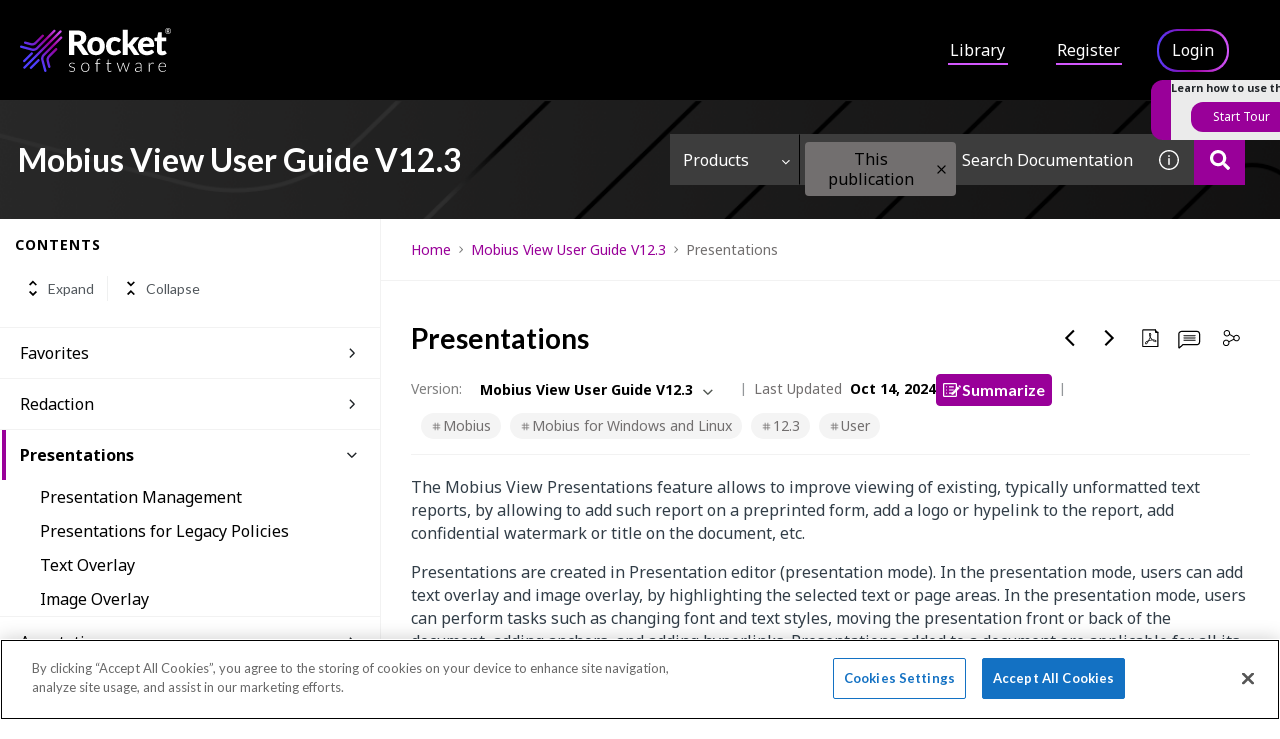

--- FILE ---
content_type: application/javascript
request_url: https://cdn.zoominsoftware.io/rocket/public/accessibility.3611ed6b5d877377efdb.js
body_size: 49159
content:
!function(){var e={"../node_modules/assert/build/assert.js":function(e,t,n){"use strict";var r,o,i,a=n("../node_modules/process/browser.js"),s=n("../node_modules/console-browserify/index.js");function u(e){return(u="function"==typeof Symbol&&"symbol"==typeof Symbol.iterator?function(e){return typeof e}:function(e){return e&&"function"==typeof Symbol&&e.constructor===Symbol&&e!==Symbol.prototype?"symbol":typeof e})(e)}var c=n("../node_modules/assert/build/internal/errors.js").codes,l=c.ERR_AMBIGUOUS_ARGUMENT,f=c.ERR_INVALID_ARG_TYPE,p=c.ERR_INVALID_ARG_VALUE,d=c.ERR_INVALID_RETURN_VALUE,h=c.ERR_MISSING_ARGS,y=n("../node_modules/assert/build/internal/assert/assertion_error.js"),g=n("../node_modules/util/util.js").inspect,m=n("../node_modules/util/util.js").types,v=m.isPromise,b=m.isRegExp,x=n("../node_modules/object.assign/polyfill.js")(),j=n("../node_modules/object-is/polyfill.js")(),w=n("../node_modules/call-bind/callBound.js")("RegExp.prototype.test");function S(){var e=n("../node_modules/assert/build/internal/util/comparisons.js");o=e.isDeepEqual,i=e.isDeepStrictEqual}var E=!1,A=e.exports=k,O={};function T(e){if(e.message instanceof Error)throw e.message;throw new y(e)}function _(e,t,n,r){if(!n){var o=!1;if(0===t)o=!0,r="No value argument passed to `assert.ok()`";else if(r instanceof Error)throw r;var i=new y({actual:n,expected:!0,message:r,operator:"==",stackStartFn:e});throw i.generatedMessage=o,i}}function k(){for(var e=arguments.length,t=Array(e),n=0;n<e;n++)t[n]=arguments[n];_.apply(void 0,[k,t.length].concat(t))}A.fail=function e(t,n,r,o,i){var u,c=arguments.length;if(0===c?u="Failed":1===c?(r=t,t=void 0):(!1===E&&(E=!0,(a.emitWarning?a.emitWarning:s.warn.bind(s))("assert.fail() with more than one argument is deprecated. Please use assert.strictEqual() instead or only pass a message.","DeprecationWarning","DEP0094")),2===c&&(o="!=")),r instanceof Error)throw r;var l={actual:t,expected:n,operator:void 0===o?"fail":o,stackStartFn:i||e};void 0!==r&&(l.message=r);var f=new y(l);throw u&&(f.message=u,f.generatedMessage=!0),f},A.AssertionError=y,A.ok=k,A.equal=function e(t,n,r){if(arguments.length<2)throw new h("actual","expected");t!=n&&T({actual:t,expected:n,message:r,operator:"==",stackStartFn:e})},A.notEqual=function e(t,n,r){if(arguments.length<2)throw new h("actual","expected");t==n&&T({actual:t,expected:n,message:r,operator:"!=",stackStartFn:e})},A.deepEqual=function e(t,n,r){if(arguments.length<2)throw new h("actual","expected");void 0===o&&S(),o(t,n)||T({actual:t,expected:n,message:r,operator:"deepEqual",stackStartFn:e})},A.notDeepEqual=function e(t,n,r){if(arguments.length<2)throw new h("actual","expected");void 0===o&&S(),o(t,n)&&T({actual:t,expected:n,message:r,operator:"notDeepEqual",stackStartFn:e})},A.deepStrictEqual=function e(t,n,r){if(arguments.length<2)throw new h("actual","expected");void 0===o&&S(),i(t,n)||T({actual:t,expected:n,message:r,operator:"deepStrictEqual",stackStartFn:e})},A.notDeepStrictEqual=function e(t,n,r){if(arguments.length<2)throw new h("actual","expected");void 0===o&&S(),i(t,n)&&T({actual:t,expected:n,message:r,operator:"notDeepStrictEqual",stackStartFn:e})},A.strictEqual=function e(t,n,r){if(arguments.length<2)throw new h("actual","expected");j(t,n)||T({actual:t,expected:n,message:r,operator:"strictEqual",stackStartFn:e})},A.notStrictEqual=function e(t,n,r){if(arguments.length<2)throw new h("actual","expected");j(t,n)&&T({actual:t,expected:n,message:r,operator:"notStrictEqual",stackStartFn:e})};var C=(Object.defineProperty(r=function e(t,n,r){var o=this;(function(e,t){if(!(e instanceof t))throw TypeError("Cannot call a class as a function")})(this,e),n.forEach(function(e){e in t&&(void 0!==r&&"string"==typeof r[e]&&b(t[e])&&w(t[e],r[e])?o[e]=r[e]:o[e]=t[e])})},"prototype",{writable:!1}),r);function N(e,t,n,r){if("function"!=typeof t){if(b(t))return w(t,e);if(2==arguments.length)throw new f("expected",["Function","RegExp"],t);if("object"!==u(e)||null===e){var a=new y({actual:e,expected:t,message:n,operator:"deepStrictEqual",stackStartFn:r});throw a.operator=r.name,a}var s=Object.keys(t);if(t instanceof Error)s.push("name","message");else if(0===s.length)throw new p("error",t,"may not be an empty object");return void 0===o&&S(),s.forEach(function(o){"string"==typeof e[o]&&b(t[o])&&w(t[o],e[o])||function(e,t,n,r,o,a){if(!(n in e)||!i(e[n],t[n])){if(!r){var s=new y({actual:new C(e,o),expected:new C(t,o,e),operator:"deepStrictEqual",stackStartFn:a});throw s.actual=e,s.expected=t,s.operator=a.name,s}T({actual:e,expected:t,message:r,operator:a.name,stackStartFn:a})}}(e,t,o,n,s,r)}),!0}return void 0!==t.prototype&&e instanceof t||!Error.isPrototypeOf(t)&&!0===t.call({},e)}function P(e){if("function"!=typeof e)throw new f("fn","Function",e);try{e()}catch(e){return e}return O}function D(e){return v(e)||null!==e&&"object"===u(e)&&"function"==typeof e.then&&"function"==typeof e.catch}function q(e){return Promise.resolve().then(function(){var t;if("function"==typeof e){if(!D(t=e()))throw new d("instance of Promise","promiseFn",t)}else if(D(e))t=e;else throw new f("promiseFn",["Function","Promise"],e);return Promise.resolve().then(function(){return t}).then(function(){return O}).catch(function(e){return e})})}function R(e,t,n,r){if("string"==typeof n){if(4==arguments.length)throw new f("error",["Object","Error","Function","RegExp"],n);if("object"===u(t)&&null!==t){if(t.message===n)throw new l("error/message",'The error message "'.concat(t.message,'" is identical to the message.'))}else if(t===n)throw new l("error/message",'The error "'.concat(t,'" is identical to the message.'));r=n,n=void 0}else if(null!=n&&"object"!==u(n)&&"function"!=typeof n)throw new f("error",["Object","Error","Function","RegExp"],n);if(t===O){var o="";n&&n.name&&(o+=" (".concat(n.name,")")),o+=r?": ".concat(r):".";var i="rejects"===e.name?"rejection":"exception";T({actual:void 0,expected:n,operator:e.name,message:"Missing expected ".concat(i).concat(o),stackStartFn:e})}if(n&&!N(t,n,r,e))throw t}function I(e,t,n,r){if(t!==O){if("string"==typeof n&&(r=n,n=void 0),!n||N(t,n)){var o=r?": ".concat(r):".",i="doesNotReject"===e.name?"rejection":"exception";T({actual:t,expected:n,operator:e.name,message:"Got unwanted ".concat(i).concat(o,"\n")+'Actual message: "'.concat(t&&t.message,'"'),stackStartFn:e})}throw t}}function F(e,t,n,r,o){if(!b(t))throw new f("regexp","RegExp",t);var i="match"===o;if("string"!=typeof e||w(t,e)!==i){if(n instanceof Error)throw n;var a=!n;n=n||("string"!=typeof e?'The "string" argument must be of type string. Received type '+"".concat(u(e)," (").concat(g(e),")"):(i?"The input did not match the regular expression ":"The input was expected to not match the regular expression ")+"".concat(g(t),". Input:\n\n").concat(g(e),"\n"));var s=new y({actual:e,expected:t,message:n,operator:o,stackStartFn:r});throw s.generatedMessage=a,s}}A.throws=function e(t){for(var n=arguments.length,r=Array(n>1?n-1:0),o=1;o<n;o++)r[o-1]=arguments[o];R.apply(void 0,[e,P(t)].concat(r))},A.rejects=function e(t){for(var n=arguments.length,r=Array(n>1?n-1:0),o=1;o<n;o++)r[o-1]=arguments[o];return q(t).then(function(t){return R.apply(void 0,[e,t].concat(r))})},A.doesNotThrow=function e(t){for(var n=arguments.length,r=Array(n>1?n-1:0),o=1;o<n;o++)r[o-1]=arguments[o];I.apply(void 0,[e,P(t)].concat(r))},A.doesNotReject=function e(t){for(var n=arguments.length,r=Array(n>1?n-1:0),o=1;o<n;o++)r[o-1]=arguments[o];return q(t).then(function(t){return I.apply(void 0,[e,t].concat(r))})},A.ifError=function e(t){if(null!=t){var n="ifError got unwanted exception: ";"object"===u(t)&&"string"==typeof t.message?0===t.message.length&&t.constructor?n+=t.constructor.name:n+=t.message:n+=g(t);var r=new y({actual:t,expected:null,operator:"ifError",message:n,stackStartFn:e}),o=t.stack;if("string"==typeof o){var i=o.split("\n");i.shift();for(var a=r.stack.split("\n"),s=0;s<i.length;s++){var c=a.indexOf(i[s]);if(-1!==c){a=a.slice(0,c);break}}r.stack="".concat(a.join("\n"),"\n").concat(i.join("\n"))}throw r}},A.match=function e(t,n,r){F(t,n,r,e,"match")},A.doesNotMatch=function e(t,n,r){F(t,n,r,e,"doesNotMatch")},A.strict=x(function e(){for(var t=arguments.length,n=Array(t),r=0;r<t;r++)n[r]=arguments[r];_.apply(void 0,[e,n.length].concat(n))},A,{equal:A.strictEqual,deepEqual:A.deepStrictEqual,notEqual:A.notStrictEqual,notDeepEqual:A.notDeepStrictEqual}),A.strict.strict=A.strict},"../node_modules/assert/build/internal/assert/assertion_error.js":function(e,t,n){"use strict";var r=n("../node_modules/process/browser.js");function o(e,t){var n=Object.keys(e);if(Object.getOwnPropertySymbols){var r=Object.getOwnPropertySymbols(e);t&&(r=r.filter(function(t){return Object.getOwnPropertyDescriptor(e,t).enumerable})),n.push.apply(n,r)}return n}function i(e){for(var t=1;t<arguments.length;t++){var n=null!=arguments[t]?arguments[t]:{};t%2?o(Object(n),!0).forEach(function(t){var r,o;r=t,o=n[t],(r=a(r))in e?Object.defineProperty(e,r,{value:o,enumerable:!0,configurable:!0,writable:!0}):e[r]=o}):Object.getOwnPropertyDescriptors?Object.defineProperties(e,Object.getOwnPropertyDescriptors(n)):o(Object(n)).forEach(function(t){Object.defineProperty(e,t,Object.getOwnPropertyDescriptor(n,t))})}return e}function a(e){var t=function(e,t){if("object"!==h(e)||null===e)return e;var n=e[Symbol.toPrimitive];if(void 0!==n){var r=n.call(e,t||"default");if("object"!==h(r))return r;throw TypeError("@@toPrimitive must return a primitive value.")}return("string"===t?String:Number)(e)}(e,"string");return"symbol"===h(t)?t:String(t)}function s(e,t){if(t&&("object"===h(t)||"function"==typeof t))return t;if(void 0!==t)throw TypeError("Derived constructors may only return object or undefined");return u(e)}function u(e){if(void 0===e)throw ReferenceError("this hasn't been initialised - super() hasn't been called");return e}function c(e){var t="function"==typeof Map?new Map:void 0;return(c=function(e){if(null===e||-1===Function.toString.call(e).indexOf("[native code]"))return e;if("function"!=typeof e)throw TypeError("Super expression must either be null or a function");if(void 0!==t){if(t.has(e))return t.get(e);t.set(e,n)}function n(){return l(e,arguments,d(this).constructor)}return n.prototype=Object.create(e.prototype,{constructor:{value:n,enumerable:!1,writable:!0,configurable:!0}}),p(n,e)})(e)}function l(e,t,n){return(l=f()?Reflect.construct.bind():function(e,t,n){var r=[null];r.push.apply(r,t);var o=new(Function.bind.apply(e,r));return n&&p(o,n.prototype),o}).apply(null,arguments)}function f(){if("undefined"==typeof Reflect||!Reflect.construct||Reflect.construct.sham)return!1;if("function"==typeof Proxy)return!0;try{return Boolean.prototype.valueOf.call(Reflect.construct(Boolean,[],function(){})),!0}catch(e){return!1}}function p(e,t){return(p=Object.setPrototypeOf?Object.setPrototypeOf.bind():function(e,t){return e.__proto__=t,e})(e,t)}function d(e){return(d=Object.setPrototypeOf?Object.getPrototypeOf.bind():function(e){return e.__proto__||Object.getPrototypeOf(e)})(e)}function h(e){return(h="function"==typeof Symbol&&"symbol"==typeof Symbol.iterator?function(e){return typeof e}:function(e){return e&&"function"==typeof Symbol&&e.constructor===Symbol&&e!==Symbol.prototype?"symbol":typeof e})(e)}var y=n("../node_modules/util/util.js").inspect,g=n("../node_modules/assert/build/internal/errors.js").codes.ERR_INVALID_ARG_TYPE;function m(e,t,n){return(void 0===n||n>e.length)&&(n=e.length),e.substring(n-t.length,n)===t}var v="",b="",x="",j="",w={deepStrictEqual:"Expected values to be strictly deep-equal:",strictEqual:"Expected values to be strictly equal:",strictEqualObject:'Expected "actual" to be reference-equal to "expected":',deepEqual:"Expected values to be loosely deep-equal:",equal:"Expected values to be loosely equal:",notDeepStrictEqual:'Expected "actual" not to be strictly deep-equal to:',notStrictEqual:'Expected "actual" to be strictly unequal to:',notStrictEqualObject:'Expected "actual" not to be reference-equal to "expected":',notDeepEqual:'Expected "actual" not to be loosely deep-equal to:',notEqual:'Expected "actual" to be loosely unequal to:',notIdentical:"Values identical but not reference-equal:"};function S(e){var t=Object.keys(e),n=Object.create(Object.getPrototypeOf(e));return t.forEach(function(t){n[t]=e[t]}),Object.defineProperty(n,"message",{value:e.message}),n}function E(e){return y(e,{compact:!1,customInspect:!1,depth:1e3,maxArrayLength:1/0,showHidden:!1,breakLength:1/0,showProxy:!1,sorted:!0,getters:!0})}var A=function(e,t){!function(e,t){if("function"!=typeof t&&null!==t)throw TypeError("Super expression must either be null or a function");e.prototype=Object.create(t&&t.prototype,{constructor:{value:e,writable:!0,configurable:!0}}),Object.defineProperty(e,"prototype",{writable:!1}),t&&p(e,t)}(l,e);var n,o,c=(n=f(),function(){var e,t=d(l);return e=n?Reflect.construct(t,arguments,d(this).constructor):t.apply(this,arguments),s(this,e)});function l(e){if(!function(e,t){if(!(e instanceof t))throw TypeError("Cannot call a class as a function")}(this,l),"object"!==h(e)||null===e)throw new g("options","Object",e);var t,n=e.message,o=e.operator,i=e.stackStartFn,a=e.actual,f=e.expected,p=Error.stackTraceLimit;if(Error.stackTraceLimit=0,null!=n)t=c.call(this,String(n));else if(r.stderr&&r.stderr.isTTY&&(r.stderr&&r.stderr.getColorDepth&&1!==r.stderr.getColorDepth()?(v="\x1b[34m",b="\x1b[32m",j="\x1b[39m",x="\x1b[31m"):(v="",b="",j="",x="")),"object"===h(a)&&null!==a&&"object"===h(f)&&null!==f&&"stack"in a&&a instanceof Error&&"stack"in f&&f instanceof Error&&(a=S(a),f=S(f)),"deepStrictEqual"===o||"strictEqual"===o)t=c.call(this,function(e,t,n){var o="",i="",a=0,s="",u=!1,c=E(e),l=c.split("\n"),f=E(t).split("\n"),p=0,d="";if("strictEqual"===n&&"object"===h(e)&&"object"===h(t)&&null!==e&&null!==t&&(n="strictEqualObject"),1===l.length&&1===f.length&&l[0]!==f[0]){var y=l[0].length+f[0].length;if(y<=10){if(("object"!==h(e)||null===e)&&("object"!==h(t)||null===t)&&(0!==e||0!==t))return"".concat(w[n],"\n\n")+"".concat(l[0]," !== ").concat(f[0],"\n")}else if("strictEqualObject"!==n&&y<(r.stderr&&r.stderr.isTTY?r.stderr.columns:80)){for(;l[0][p]===f[0][p];)p++;p>2&&(d="\n  ".concat(function(e,t){if(t=Math.floor(t),0==e.length||0==t)return"";var n=e.length*t;for(t=Math.floor(Math.log(t)/Math.log(2));t;)e+=e,t--;return e+e.substring(0,n-e.length)}(" ",p),"^"),p=0)}}for(var g=l[l.length-1],S=f[f.length-1];g===S&&(p++<2?s="\n  ".concat(g).concat(s):o=g,l.pop(),f.pop(),0!==l.length&&0!==f.length);)g=l[l.length-1],S=f[f.length-1];var A=Math.max(l.length,f.length);if(0===A){var O=c.split("\n");if(O.length>30)for(O[26]="".concat(v,"...").concat(j);O.length>27;)O.pop();return"".concat(w.notIdentical,"\n\n").concat(O.join("\n"),"\n")}p>3&&(s="\n".concat(v,"...").concat(j).concat(s),u=!0),""!==o&&(s="\n  ".concat(o).concat(s),o="");var T=0,_=w[n]+"\n".concat(b,"+ actual").concat(j," ").concat(x,"- expected").concat(j),k=" ".concat(v,"...").concat(j," Lines skipped");for(p=0;p<A;p++){var C=p-a;if(l.length<p+1)C>1&&p>2&&(C>4?(i+="\n".concat(v,"...").concat(j),u=!0):C>3&&(i+="\n  ".concat(f[p-2]),T++),i+="\n  ".concat(f[p-1]),T++),a=p,o+="\n".concat(x,"-").concat(j," ").concat(f[p]),T++;else if(f.length<p+1)C>1&&p>2&&(C>4?(i+="\n".concat(v,"...").concat(j),u=!0):C>3&&(i+="\n  ".concat(l[p-2]),T++),i+="\n  ".concat(l[p-1]),T++),a=p,i+="\n".concat(b,"+").concat(j," ").concat(l[p]),T++;else{var N=f[p],P=l[p],D=P!==N&&(!m(P,",")||P.slice(0,-1)!==N);D&&m(N,",")&&N.slice(0,-1)===P&&(D=!1,P+=","),D?(C>1&&p>2&&(C>4?(i+="\n".concat(v,"...").concat(j),u=!0):C>3&&(i+="\n  ".concat(l[p-2]),T++),i+="\n  ".concat(l[p-1]),T++),a=p,i+="\n".concat(b,"+").concat(j," ").concat(P),o+="\n".concat(x,"-").concat(j," ").concat(N),T+=2):(i+=o,o="",(1===C||0===p)&&(i+="\n  ".concat(P),T++))}if(T>20&&p<A-2)return"".concat(_).concat(k,"\n").concat(i,"\n").concat(v,"...").concat(j).concat(o,"\n")+"".concat(v,"...").concat(j)}return"".concat(_).concat(u?k:"","\n").concat(i).concat(o).concat(s).concat(d)}(a,f,o));else if("notDeepStrictEqual"===o||"notStrictEqual"===o){var d=w[o],y=E(a).split("\n");if("notStrictEqual"===o&&"object"===h(a)&&null!==a&&(d=w.notStrictEqualObject),y.length>30)for(y[26]="".concat(v,"...").concat(j);y.length>27;)y.pop();t=1===y.length?c.call(this,"".concat(d," ").concat(y[0])):c.call(this,"".concat(d,"\n\n").concat(y.join("\n"),"\n"))}else{var A=E(a),O="",T=w[o];"notDeepEqual"===o||"notEqual"===o?(A="".concat(w[o],"\n\n").concat(A)).length>1024&&(A="".concat(A.slice(0,1021),"...")):(O="".concat(E(f)),A.length>512&&(A="".concat(A.slice(0,509),"...")),O.length>512&&(O="".concat(O.slice(0,509),"...")),"deepEqual"===o||"equal"===o?A="".concat(T,"\n\n").concat(A,"\n\nshould equal\n\n"):O=" ".concat(o," ").concat(O)),t=c.call(this,"".concat(A).concat(O))}return Error.stackTraceLimit=p,t.generatedMessage=!n,Object.defineProperty(u(t),"name",{value:"AssertionError [ERR_ASSERTION]",enumerable:!1,writable:!0,configurable:!0}),t.code="ERR_ASSERTION",t.actual=a,t.expected=f,t.operator=o,Error.captureStackTrace&&Error.captureStackTrace(u(t),i),t.stack,t.name="AssertionError",s(t)}return o=[{key:"toString",value:function(){return"".concat(this.name," [").concat(this.code,"]: ").concat(this.message)}},{key:t,value:function(e,t){return y(this,i(i({},t),{},{customInspect:!1,depth:0}))}}],function(e,t){for(var n=0;n<t.length;n++){var r=t[n];r.enumerable=r.enumerable||!1,r.configurable=!0,"value"in r&&(r.writable=!0),Object.defineProperty(e,a(r.key),r)}}(l.prototype,o),Object.defineProperty(l,"prototype",{writable:!1}),l}(c(Error),y.custom);e.exports=A},"../node_modules/assert/build/internal/errors.js":function(e,t,n){"use strict";function r(e){return(r="function"==typeof Symbol&&"symbol"==typeof Symbol.iterator?function(e){return typeof e}:function(e){return e&&"function"==typeof Symbol&&e.constructor===Symbol&&e!==Symbol.prototype?"symbol":typeof e})(e)}function o(e,t){return(o=Object.setPrototypeOf?Object.setPrototypeOf.bind():function(e,t){return e.__proto__=t,e})(e,t)}function i(e){return(i=Object.setPrototypeOf?Object.getPrototypeOf.bind():function(e){return e.__proto__||Object.getPrototypeOf(e)})(e)}var a,s,u={};function c(e,t,n){n||(n=Error);var a=function(n){!function(e,t){if("function"!=typeof t&&null!==t)throw TypeError("Super expression must either be null or a function");e.prototype=Object.create(t&&t.prototype,{constructor:{value:e,writable:!0,configurable:!0}}),Object.defineProperty(e,"prototype",{writable:!1}),t&&o(e,t)}(u,n);var a,s=(a=function(){if("undefined"==typeof Reflect||!Reflect.construct||Reflect.construct.sham)return!1;if("function"==typeof Proxy)return!0;try{return Boolean.prototype.valueOf.call(Reflect.construct(Boolean,[],function(){})),!0}catch(e){return!1}}(),function(){var e,t=i(u);return e=a?Reflect.construct(t,arguments,i(this).constructor):t.apply(this,arguments),function(e,t){if(t&&("object"===r(t)||"function"==typeof t))return t;if(void 0!==t)throw TypeError("Derived constructors may only return object or undefined");return function(e){if(void 0===e)throw ReferenceError("this hasn't been initialised - super() hasn't been called");return e}(e)}(this,e)});function u(n,r,o){var i;return!function(e,t){if(!(e instanceof t))throw TypeError("Cannot call a class as a function")}(this,u),(i=s.call(this,"string"==typeof t?t:t(n,r,o))).code=e,i}return Object.defineProperty(u,"prototype",{writable:!1}),u}(n);u[e]=a}function l(e,t){if(!Array.isArray(e))return"of ".concat(t," ").concat(String(e));var n=e.length;return(e=e.map(function(e){return String(e)}),n>2)?"one of ".concat(t," ").concat(e.slice(0,n-1).join(", "),", or ")+e[n-1]:2===n?"one of ".concat(t," ").concat(e[0]," or ").concat(e[1]):"of ".concat(t," ").concat(e[0])}c("ERR_AMBIGUOUS_ARGUMENT",'The "%s" argument is ambiguous. %s',TypeError),c("ERR_INVALID_ARG_TYPE",function(e,t,o){if((void 0===a&&(a=n("../node_modules/assert/build/assert.js")),a("string"==typeof e,"'name' must be a string"),"string"==typeof t&&(i="not ",t.substr(0,i.length)===i))?(f="must not be",t=t.replace(/^not /,"")):f="must be",s=" argument",(void 0===u||u>e.length)&&(u=e.length),e.substring(u-s.length,u)===s)p="The ".concat(e," ").concat(f," ").concat(l(t,"type"));else{var i,s,u,c,f,p,d=("number"!=typeof c&&(c=0),c+1>e.length||-1===e.indexOf(".",c))?"argument":"property";p='The "'.concat(e,'" ').concat(d," ").concat(f," ").concat(l(t,"type"))}return p+". Received type ".concat(r(o))},TypeError),c("ERR_INVALID_ARG_VALUE",function(e,t){var r=arguments.length>2&&void 0!==arguments[2]?arguments[2]:"is invalid";void 0===s&&(s=n("../node_modules/util/util.js"));var o=s.inspect(t);return o.length>128&&(o="".concat(o.slice(0,128),"...")),"The argument '".concat(e,"' ").concat(r,". Received ").concat(o)},TypeError,RangeError),c("ERR_INVALID_RETURN_VALUE",function(e,t,n){var o;return o=n&&n.constructor&&n.constructor.name?"instance of ".concat(n.constructor.name):"type ".concat(r(n)),"Expected ".concat(e,' to be returned from the "').concat(t,'"')+" function but got ".concat(o,".")},TypeError),c("ERR_MISSING_ARGS",function(){for(var e=arguments.length,t=Array(e),r=0;r<e;r++)t[r]=arguments[r];void 0===a&&(a=n("../node_modules/assert/build/assert.js")),a(t.length>0,"At least one arg needs to be specified");var o="The ",i=t.length;switch(t=t.map(function(e){return'"'.concat(e,'"')}),i){case 1:o+="".concat(t[0]," argument");break;case 2:o+="".concat(t[0]," and ").concat(t[1]," arguments");break;default:o+=t.slice(0,i-1).join(", ")+", and ".concat(t[i-1]," arguments")}return"".concat(o," must be specified")},TypeError),e.exports.codes=u},"../node_modules/assert/build/internal/util/comparisons.js":function(e,t,n){"use strict";function r(e,t){return function(e){if(Array.isArray(e))return e}(e)||function(e,t){var n=null==e?null:"undefined"!=typeof Symbol&&e[Symbol.iterator]||e["@@iterator"];if(null!=n){var r,o,i,a,s=[],u=!0,c=!1;try{if(i=(n=n.call(e)).next,0===t){if(Object(n)!==n)return;u=!1}else for(;!(u=(r=i.call(n)).done)&&(s.push(r.value),s.length!==t);u=!0);}catch(e){c=!0,o=e}finally{try{if(!u&&null!=n.return&&(a=n.return(),Object(a)!==a))return}finally{if(c)throw o}}return s}}(e,t)||function(e,t){if(e){if("string"==typeof e)return o(e,t);var n=Object.prototype.toString.call(e).slice(8,-1);if("Object"===n&&e.constructor&&(n=e.constructor.name),"Map"===n||"Set"===n)return Array.from(e);if("Arguments"===n||/^(?:Ui|I)nt(?:8|16|32)(?:Clamped)?Array$/.test(n))return o(e,t)}}(e,t)||function(){throw TypeError("Invalid attempt to destructure non-iterable instance.\nIn order to be iterable, non-array objects must have a [Symbol.iterator]() method.")}()}function o(e,t){(null==t||t>e.length)&&(t=e.length);for(var n=0,r=Array(t);n<t;n++)r[n]=e[n];return r}function i(e){return(i="function"==typeof Symbol&&"symbol"==typeof Symbol.iterator?function(e){return typeof e}:function(e){return e&&"function"==typeof Symbol&&e.constructor===Symbol&&e!==Symbol.prototype?"symbol":typeof e})(e)}var a=void 0!==/a/g.flags,s=function(e){var t=[];return e.forEach(function(e){return t.push(e)}),t},u=function(e){var t=[];return e.forEach(function(e,n){return t.push([n,e])}),t},c=Object.is?Object.is:n("../node_modules/object-is/index.js"),l=Object.getOwnPropertySymbols?Object.getOwnPropertySymbols:function(){return[]},f=Number.isNaN?Number.isNaN:n("../node_modules/is-nan/index.js");function p(e){return e.call.bind(e)}var d=p(Object.prototype.hasOwnProperty),h=p(Object.prototype.propertyIsEnumerable),y=p(Object.prototype.toString),g=n("../node_modules/util/util.js").types,m=g.isAnyArrayBuffer,v=g.isArrayBufferView,b=g.isDate,x=g.isMap,j=g.isRegExp,w=g.isSet,S=g.isNativeError,E=g.isBoxedPrimitive,A=g.isNumberObject,O=g.isStringObject,T=g.isBooleanObject,_=g.isBigIntObject,k=g.isSymbolObject,C=g.isFloat32Array,N=g.isFloat64Array;function P(e){if(0===e.length||e.length>10)return!0;for(var t=0;t<e.length;t++){var n=e.charCodeAt(t);if(n<48||n>57)return!0}return 10===e.length&&e>=4294967296}function D(e){return Object.keys(e).filter(P).concat(l(e).filter(Object.prototype.propertyIsEnumerable.bind(e)))}/*!
 * The buffer module from node.js, for the browser.
 *
 * @author   Feross Aboukhadijeh <feross@feross.org> <http://feross.org>
 * @license  MIT
 */function q(e,t){if(e===t)return 0;for(var n=e.length,r=t.length,o=0,i=Math.min(n,r);o<i;++o)if(e[o]!==t[o]){n=e[o],r=t[o];break}return n<r?-1:r<n?1:0}var R=void 0;function I(e,t,n,r){if(e===t)return 0!==e||!n||c(e,t);if(n){if("object"!==i(e))return"number"==typeof e&&f(e)&&f(t);if("object"!==i(t)||null===e||null===t||Object.getPrototypeOf(e)!==Object.getPrototypeOf(t))return!1}else{if(null===e||"object"!==i(e))return(null===t||"object"!==i(t))&&e==t;if(null===t||"object"!==i(t))return!1}var o=y(e);if(o!==y(t))return!1;if(Array.isArray(e)){if(e.length!==t.length)return!1;var s=D(e,R),u=D(t,R);return s.length===u.length&&L(e,t,n,r,1,s)}if("[object Object]"===o&&(!x(e)&&x(t)||!w(e)&&w(t)))return!1;if(b(e)){if(!b(t)||Date.prototype.getTime.call(e)!==Date.prototype.getTime.call(t))return!1}else if(j(e)){if(!j(t)||(a?e.source!==t.source||e.flags!==t.flags:RegExp.prototype.toString.call(e)!==RegExp.prototype.toString.call(t)))return!1}else if(S(e)||e instanceof Error){if(e.message!==t.message||e.name!==t.name)return!1}else if(v(e)){if(!n&&(C(e)||N(e))){if(!function(e,t){if(e.byteLength!==t.byteLength)return!1;for(var n=0;n<e.byteLength;n++)if(e[n]!==t[n])return!1;return!0}(e,t))return!1}else if(e.byteLength!==t.byteLength||0!==q(new Uint8Array(e.buffer,e.byteOffset,e.byteLength),new Uint8Array(t.buffer,t.byteOffset,t.byteLength)))return!1;var l=D(e,R),p=D(t,R);return l.length===p.length&&L(e,t,n,r,0,l)}else if(w(e))return!!w(t)&&e.size===t.size&&L(e,t,n,r,2);else if(x(e))return!!x(t)&&e.size===t.size&&L(e,t,n,r,3);else if(m(e)){if(e.byteLength!==t.byteLength||0!==q(new Uint8Array(e),new Uint8Array(t)))return!1}else if(E(e)&&(A(e)?!(A(t)&&c(Number.prototype.valueOf.call(e),Number.prototype.valueOf.call(t))):O(e)?!O(t)||String.prototype.valueOf.call(e)!==String.prototype.valueOf.call(t):T(e)?!T(t)||Boolean.prototype.valueOf.call(e)!==Boolean.prototype.valueOf.call(t):_(e)?!_(t)||BigInt.prototype.valueOf.call(e)!==BigInt.prototype.valueOf.call(t):!k(t)||Symbol.prototype.valueOf.call(e)!==Symbol.prototype.valueOf.call(t)))return!1;return L(e,t,n,r,0)}function F(e,t){return t.filter(function(t){return h(e,t)})}function L(e,t,n,o,a,c){if(5==arguments.length){c=Object.keys(e);var f=Object.keys(t);if(c.length!==f.length)return!1}for(var p=0;p<c.length;p++)if(!d(t,c[p]))return!1;if(n&&5==arguments.length){var y=l(e);if(0!==y.length){var g=0;for(p=0;p<y.length;p++){var m=y[p];if(h(e,m)){if(!h(t,m))return!1;c.push(m),g++}else if(h(t,m))return!1}var v=l(t);if(y.length!==v.length&&F(t,v).length!==g)return!1}else{var b=l(t);if(0!==b.length&&0!==F(t,b).length)return!1}}if(0===c.length&&(0===a||1===a&&0===e.length||0===e.size))return!0;if(void 0===o)o={val1:new Map,val2:new Map,position:0};else{var x=o.val1.get(e);if(void 0!==x){var j=o.val2.get(t);if(void 0!==j)return x===j}o.position++}o.val1.set(e,o.position),o.val2.set(t,o.position);var w=function(e,t,n,o,a,c){var l=0;if(2===c){if(!function(e,t,n,r){for(var o=null,a=s(e),u=0;u<a.length;u++){var c=a[u];if("object"===i(c)&&null!==c)null===o&&(o=new Set),o.add(c);else if(!t.has(c)){if(n||!function(e,t,n){var r=B(n);return null!=r?r:t.has(r)&&!e.has(r)}(e,t,c))return!1;null===o&&(o=new Set),o.add(c)}}if(null!==o){for(var l=s(t),f=0;f<l.length;f++){var p=l[f];if("object"===i(p)&&null!==p){if(!M(o,p,n,r))return!1}else if(!n&&!e.has(p)&&!M(o,p,n,r))return!1}return 0===o.size}return!0}(e,t,n,a))return!1}else if(3===c){if(!function(e,t,n,o){for(var a=null,s=u(e),c=0;c<s.length;c++){var l=r(s[c],2),f=l[0],p=l[1];if("object"===i(f)&&null!==f)null===a&&(a=new Set),a.add(f);else{var d=t.get(f);if(void 0===d&&!t.has(f)||!I(p,d,n,o)){if(n||!function(e,t,n,r,o){var i=B(n);if(null!=i)return i;var a=t.get(i);return!!((void 0!==a||t.has(i))&&I(r,a,!1,o))&&!e.has(i)&&I(r,a,!1,o)}(e,t,f,p,o))return!1;null===a&&(a=new Set),a.add(f)}}}if(null!==a){for(var h=u(t),y=0;y<h.length;y++){var g=r(h[y],2),m=g[0],v=g[1];if("object"===i(m)&&null!==m){if(!H(a,e,m,v,n,o))return!1}else if(!n&&(!e.has(m)||!I(e.get(m),v,!1,o))&&!H(a,e,m,v,!1,o))return!1}return 0===a.size}return!0}(e,t,n,a))return!1}else if(1===c)for(;l<e.length;l++)if(d(e,l)){if(!d(t,l)||!I(e[l],t[l],n,a))return!1}else{if(d(t,l))return!1;for(var f=Object.keys(e);l<f.length;l++){var p=f[l];if(!d(t,p)||!I(e[p],t[p],n,a))return!1}if(f.length!==Object.keys(t).length)return!1;return!0}for(l=0;l<o.length;l++){var h=o[l];if(!I(e[h],t[h],n,a))return!1}return!0}(e,t,n,c,o,a);return o.val1.delete(e),o.val2.delete(t),w}function M(e,t,n,r){for(var o=s(e),i=0;i<o.length;i++){var a=o[i];if(I(t,a,n,r))return e.delete(a),!0}return!1}function B(e){switch(i(e)){case"undefined":return null;case"object":return;case"symbol":return!1;case"string":e=+e;case"number":if(f(e))return!1}return!0}function H(e,t,n,r,o,i){for(var a=s(e),u=0;u<a.length;u++){var c=a[u];if(I(n,c,o,i)&&I(r,t.get(c),o,i))return e.delete(c),!0}return!1}e.exports={isDeepEqual:function(e,t){return I(e,t,!1)},isDeepStrictEqual:function(e,t){return I(e,t,!0)}}},"../node_modules/call-bind/callBound.js":function(e,t,n){"use strict";var r=n("../node_modules/get-intrinsic/index.js"),o=n("../node_modules/call-bind/index.js"),i=o(r("String.prototype.indexOf"));e.exports=function(e,t){var n=r(e,!!t);return"function"==typeof n&&i(e,".prototype.")>-1?o(n):n}},"../node_modules/call-bind/index.js":function(e,t,n){"use strict";var r=n("../node_modules/function-bind/index.js"),o=n("../node_modules/get-intrinsic/index.js"),i=n("../node_modules/set-function-length/index.js"),a=n("../node_modules/es-errors/type.js"),s=o("%Function.prototype.apply%"),u=o("%Function.prototype.call%"),c=o("%Reflect.apply%",!0)||r.call(u,s),l=n("../node_modules/es-define-property/index.js"),f=o("%Math.max%");e.exports=function(e){if("function"!=typeof e)throw new a("a function is required");var t=c(r,u,arguments);return i(t,1+f(0,e.length-(arguments.length-1)),!0)};var p=function(){return c(r,s,arguments)};l?l(e.exports,"apply",{value:p}):e.exports.apply=p},"../node_modules/console-browserify/index.js":function(e,t,n){var r,o=n("../node_modules/util/util.js"),i=n("../node_modules/assert/build/assert.js");function a(){return new Date().getTime()}var s=Array.prototype.slice,u={};r=void 0!==n.g&&n.g.console?n.g.console:"undefined"!=typeof window&&window.console?window.console:{};for(var c=[[function(){},"log"],[function(){r.log.apply(r,arguments)},"info"],[function(){r.log.apply(r,arguments)},"warn"],[function(){r.warn.apply(r,arguments)},"error"],[function(e){u[e]=a()},"time"],[function(e){var t=u[e];if(!t)throw Error("No such label: "+e);delete u[e];var n=a()-t;r.log(e+": "+n+"ms")},"timeEnd"],[function(){var e=Error();e.name="Trace",e.message=o.format.apply(null,arguments),r.error(e.stack)},"trace"],[function(e){r.log(o.inspect(e)+"\n")},"dir"],[function(e){if(!e){var t=s.call(arguments,1);i.ok(!1,o.format.apply(null,t))}},"assert"]],l=0;l<c.length;l++){var f=c[l],p=f[0],d=f[1];r[d]||(r[d]=p)}e.exports=r},"../node_modules/define-data-property/index.js":function(e,t,n){"use strict";var r=n("../node_modules/es-define-property/index.js"),o=n("../node_modules/es-errors/syntax.js"),i=n("../node_modules/es-errors/type.js"),a=n("../node_modules/gopd/index.js");e.exports=function(e,t,n){if(!e||"object"!=typeof e&&"function"!=typeof e)throw new i("`obj` must be an object or a function`");if("string"!=typeof t&&"symbol"!=typeof t)throw new i("`property` must be a string or a symbol`");if(arguments.length>3&&"boolean"!=typeof arguments[3]&&null!==arguments[3])throw new i("`nonEnumerable`, if provided, must be a boolean or null");if(arguments.length>4&&"boolean"!=typeof arguments[4]&&null!==arguments[4])throw new i("`nonWritable`, if provided, must be a boolean or null");if(arguments.length>5&&"boolean"!=typeof arguments[5]&&null!==arguments[5])throw new i("`nonConfigurable`, if provided, must be a boolean or null");if(arguments.length>6&&"boolean"!=typeof arguments[6])throw new i("`loose`, if provided, must be a boolean");var s=arguments.length>3?arguments[3]:null,u=arguments.length>4?arguments[4]:null,c=arguments.length>5?arguments[5]:null,l=arguments.length>6&&arguments[6],f=!!a&&a(e,t);if(r)r(e,t,{configurable:null===c&&f?f.configurable:!c,enumerable:null===s&&f?f.enumerable:!s,value:n,writable:null===u&&f?f.writable:!u});else if(!l&&(s||u||c))throw new o("This environment does not support defining a property as non-configurable, non-writable, or non-enumerable.");else e[t]=n}},"../node_modules/define-properties/index.js":function(e,t,n){"use strict";var r=n("../node_modules/object-keys/index.js"),o="function"==typeof Symbol&&"symbol"==typeof Symbol("foo"),i=Object.prototype.toString,a=Array.prototype.concat,s=n("../node_modules/define-data-property/index.js"),u=n("../node_modules/has-property-descriptors/index.js")(),c=function(e,t,n,r){if(t in e){if(!0===r){if(e[t]===n)return}else if(!("function"==typeof r&&"[object Function]"===i.call(r))||!r())return}u?s(e,t,n,!0):s(e,t,n)},l=function(e,t){var n=arguments.length>2?arguments[2]:{},i=r(t);o&&(i=a.call(i,Object.getOwnPropertySymbols(t)));for(var s=0;s<i.length;s+=1)c(e,i[s],t[i[s]],n[i[s]])};l.supportsDescriptors=!!u,e.exports=l},"../node_modules/es-define-property/index.js":function(e,t,n){"use strict";var r=n("../node_modules/get-intrinsic/index.js")("%Object.defineProperty%",!0)||!1;if(r)try{r({},"a",{value:1})}catch(e){r=!1}e.exports=r},"../node_modules/es-errors/eval.js":function(e){"use strict";e.exports=EvalError},"../node_modules/es-errors/index.js":function(e){"use strict";e.exports=Error},"../node_modules/es-errors/range.js":function(e){"use strict";e.exports=RangeError},"../node_modules/es-errors/ref.js":function(e){"use strict";e.exports=ReferenceError},"../node_modules/es-errors/syntax.js":function(e){"use strict";e.exports=SyntaxError},"../node_modules/es-errors/type.js":function(e){"use strict";e.exports=TypeError},"../node_modules/es-errors/uri.js":function(e){"use strict";e.exports=URIError},"../node_modules/for-each/index.js":function(e,t,n){"use strict";var r=n("../node_modules/is-callable/index.js"),o=Object.prototype.toString,i=Object.prototype.hasOwnProperty,a=function(e,t,n){for(var r=0,o=e.length;r<o;r++)i.call(e,r)&&(null==n?t(e[r],r,e):t.call(n,e[r],r,e))},s=function(e,t,n){for(var r=0,o=e.length;r<o;r++)null==n?t(e.charAt(r),r,e):t.call(n,e.charAt(r),r,e)},u=function(e,t,n){for(var r in e)i.call(e,r)&&(null==n?t(e[r],r,e):t.call(n,e[r],r,e))};e.exports=function(e,t,n){var i;if(!r(t))throw TypeError("iterator must be a function");arguments.length>=3&&(i=n),"[object Array]"===o.call(e)?a(e,t,i):"string"==typeof e?s(e,t,i):u(e,t,i)}},"../node_modules/function-bind/implementation.js":function(e){"use strict";var t=Object.prototype.toString,n=Math.max,r=function(e,t){for(var n=[],r=0;r<e.length;r+=1)n[r]=e[r];for(var o=0;o<t.length;o+=1)n[o+e.length]=t[o];return n},o=function(e,t){for(var n=[],r=t||0,o=0;r<e.length;r+=1,o+=1)n[o]=e[r];return n},i=function(e,t){for(var n="",r=0;r<e.length;r+=1)n+=e[r],r+1<e.length&&(n+=t);return n};e.exports=function(e){var a,s=this;if("function"!=typeof s||"[object Function]"!==t.apply(s))throw TypeError("Function.prototype.bind called on incompatible "+s);for(var u=o(arguments,1),c=n(0,s.length-u.length),l=[],f=0;f<c;f++)l[f]="$"+f;if(a=Function("binder","return function ("+i(l,",")+"){ return binder.apply(this,arguments); }")(function(){if(this instanceof a){var t=s.apply(this,r(u,arguments));return Object(t)===t?t:this}return s.apply(e,r(u,arguments))}),s.prototype){var p=function(){};p.prototype=s.prototype,a.prototype=new p,p.prototype=null}return a}},"../node_modules/function-bind/index.js":function(e,t,n){"use strict";var r=n("../node_modules/function-bind/implementation.js");e.exports=Function.prototype.bind||r},"../node_modules/get-intrinsic/index.js":function(e,t,n){"use strict";var r,o=n("../node_modules/es-errors/index.js"),i=n("../node_modules/es-errors/eval.js"),a=n("../node_modules/es-errors/range.js"),s=n("../node_modules/es-errors/ref.js"),u=n("../node_modules/es-errors/syntax.js"),c=n("../node_modules/es-errors/type.js"),l=n("../node_modules/es-errors/uri.js"),f=Function,p=function(e){try{return f('"use strict"; return ('+e+").constructor;")()}catch(e){}},d=Object.getOwnPropertyDescriptor;if(d)try{d({},"")}catch(e){d=null}var h=function(){throw new c},y=d?function(){try{return arguments.callee,h}catch(e){try{return d(arguments,"callee").get}catch(e){return h}}}():h,g=n("../node_modules/has-symbols/index.js")(),m=n("../node_modules/has-proto/index.js")(),v=Object.getPrototypeOf||(m?function(e){return e.__proto__}:null),b={},x="undefined"!=typeof Uint8Array&&v?v(Uint8Array):r,j={__proto__:null,"%AggregateError%":"undefined"==typeof AggregateError?r:AggregateError,"%Array%":Array,"%ArrayBuffer%":"undefined"==typeof ArrayBuffer?r:ArrayBuffer,"%ArrayIteratorPrototype%":g&&v?v([][Symbol.iterator]()):r,"%AsyncFromSyncIteratorPrototype%":r,"%AsyncFunction%":b,"%AsyncGenerator%":b,"%AsyncGeneratorFunction%":b,"%AsyncIteratorPrototype%":b,"%Atomics%":"undefined"==typeof Atomics?r:Atomics,"%BigInt%":"undefined"==typeof BigInt?r:BigInt,"%BigInt64Array%":"undefined"==typeof BigInt64Array?r:BigInt64Array,"%BigUint64Array%":"undefined"==typeof BigUint64Array?r:BigUint64Array,"%Boolean%":Boolean,"%DataView%":"undefined"==typeof DataView?r:DataView,"%Date%":Date,"%decodeURI%":decodeURI,"%decodeURIComponent%":decodeURIComponent,"%encodeURI%":encodeURI,"%encodeURIComponent%":encodeURIComponent,"%Error%":o,"%eval%":eval,"%EvalError%":i,"%Float32Array%":"undefined"==typeof Float32Array?r:Float32Array,"%Float64Array%":"undefined"==typeof Float64Array?r:Float64Array,"%FinalizationRegistry%":"undefined"==typeof FinalizationRegistry?r:FinalizationRegistry,"%Function%":f,"%GeneratorFunction%":b,"%Int8Array%":"undefined"==typeof Int8Array?r:Int8Array,"%Int16Array%":"undefined"==typeof Int16Array?r:Int16Array,"%Int32Array%":"undefined"==typeof Int32Array?r:Int32Array,"%isFinite%":isFinite,"%isNaN%":isNaN,"%IteratorPrototype%":g&&v?v(v([][Symbol.iterator]())):r,"%JSON%":"object"==typeof JSON?JSON:r,"%Map%":"undefined"==typeof Map?r:Map,"%MapIteratorPrototype%":"undefined"!=typeof Map&&g&&v?v(new Map()[Symbol.iterator]()):r,"%Math%":Math,"%Number%":Number,"%Object%":Object,"%parseFloat%":parseFloat,"%parseInt%":parseInt,"%Promise%":"undefined"==typeof Promise?r:Promise,"%Proxy%":"undefined"==typeof Proxy?r:Proxy,"%RangeError%":a,"%ReferenceError%":s,"%Reflect%":"undefined"==typeof Reflect?r:Reflect,"%RegExp%":RegExp,"%Set%":"undefined"==typeof Set?r:Set,"%SetIteratorPrototype%":"undefined"!=typeof Set&&g&&v?v(new Set()[Symbol.iterator]()):r,"%SharedArrayBuffer%":"undefined"==typeof SharedArrayBuffer?r:SharedArrayBuffer,"%String%":String,"%StringIteratorPrototype%":g&&v?v(""[Symbol.iterator]()):r,"%Symbol%":g?Symbol:r,"%SyntaxError%":u,"%ThrowTypeError%":y,"%TypedArray%":x,"%TypeError%":c,"%Uint8Array%":"undefined"==typeof Uint8Array?r:Uint8Array,"%Uint8ClampedArray%":"undefined"==typeof Uint8ClampedArray?r:Uint8ClampedArray,"%Uint16Array%":"undefined"==typeof Uint16Array?r:Uint16Array,"%Uint32Array%":"undefined"==typeof Uint32Array?r:Uint32Array,"%URIError%":l,"%WeakMap%":"undefined"==typeof WeakMap?r:WeakMap,"%WeakRef%":"undefined"==typeof WeakRef?r:WeakRef,"%WeakSet%":"undefined"==typeof WeakSet?r:WeakSet};if(v)try{null.error}catch(e){var w=v(v(e));j["%Error.prototype%"]=w}var S=function e(t){var n;if("%AsyncFunction%"===t)n=p("async function () {}");else if("%GeneratorFunction%"===t)n=p("function* () {}");else if("%AsyncGeneratorFunction%"===t)n=p("async function* () {}");else if("%AsyncGenerator%"===t){var r=e("%AsyncGeneratorFunction%");r&&(n=r.prototype)}else if("%AsyncIteratorPrototype%"===t){var o=e("%AsyncGenerator%");o&&v&&(n=v(o.prototype))}return j[t]=n,n},E={__proto__:null,"%ArrayBufferPrototype%":["ArrayBuffer","prototype"],"%ArrayPrototype%":["Array","prototype"],"%ArrayProto_entries%":["Array","prototype","entries"],"%ArrayProto_forEach%":["Array","prototype","forEach"],"%ArrayProto_keys%":["Array","prototype","keys"],"%ArrayProto_values%":["Array","prototype","values"],"%AsyncFunctionPrototype%":["AsyncFunction","prototype"],"%AsyncGenerator%":["AsyncGeneratorFunction","prototype"],"%AsyncGeneratorPrototype%":["AsyncGeneratorFunction","prototype","prototype"],"%BooleanPrototype%":["Boolean","prototype"],"%DataViewPrototype%":["DataView","prototype"],"%DatePrototype%":["Date","prototype"],"%ErrorPrototype%":["Error","prototype"],"%EvalErrorPrototype%":["EvalError","prototype"],"%Float32ArrayPrototype%":["Float32Array","prototype"],"%Float64ArrayPrototype%":["Float64Array","prototype"],"%FunctionPrototype%":["Function","prototype"],"%Generator%":["GeneratorFunction","prototype"],"%GeneratorPrototype%":["GeneratorFunction","prototype","prototype"],"%Int8ArrayPrototype%":["Int8Array","prototype"],"%Int16ArrayPrototype%":["Int16Array","prototype"],"%Int32ArrayPrototype%":["Int32Array","prototype"],"%JSONParse%":["JSON","parse"],"%JSONStringify%":["JSON","stringify"],"%MapPrototype%":["Map","prototype"],"%NumberPrototype%":["Number","prototype"],"%ObjectPrototype%":["Object","prototype"],"%ObjProto_toString%":["Object","prototype","toString"],"%ObjProto_valueOf%":["Object","prototype","valueOf"],"%PromisePrototype%":["Promise","prototype"],"%PromiseProto_then%":["Promise","prototype","then"],"%Promise_all%":["Promise","all"],"%Promise_reject%":["Promise","reject"],"%Promise_resolve%":["Promise","resolve"],"%RangeErrorPrototype%":["RangeError","prototype"],"%ReferenceErrorPrototype%":["ReferenceError","prototype"],"%RegExpPrototype%":["RegExp","prototype"],"%SetPrototype%":["Set","prototype"],"%SharedArrayBufferPrototype%":["SharedArrayBuffer","prototype"],"%StringPrototype%":["String","prototype"],"%SymbolPrototype%":["Symbol","prototype"],"%SyntaxErrorPrototype%":["SyntaxError","prototype"],"%TypedArrayPrototype%":["TypedArray","prototype"],"%TypeErrorPrototype%":["TypeError","prototype"],"%Uint8ArrayPrototype%":["Uint8Array","prototype"],"%Uint8ClampedArrayPrototype%":["Uint8ClampedArray","prototype"],"%Uint16ArrayPrototype%":["Uint16Array","prototype"],"%Uint32ArrayPrototype%":["Uint32Array","prototype"],"%URIErrorPrototype%":["URIError","prototype"],"%WeakMapPrototype%":["WeakMap","prototype"],"%WeakSetPrototype%":["WeakSet","prototype"]},A=n("../node_modules/function-bind/index.js"),O=n("../node_modules/hasown/index.js"),T=A.call(Function.call,Array.prototype.concat),_=A.call(Function.apply,Array.prototype.splice),k=A.call(Function.call,String.prototype.replace),C=A.call(Function.call,String.prototype.slice),N=A.call(Function.call,RegExp.prototype.exec),P=/[^%.[\]]+|\[(?:(-?\d+(?:\.\d+)?)|(["'])((?:(?!\2)[^\\]|\\.)*?)\2)\]|(?=(?:\.|\[\])(?:\.|\[\]|%$))/g,D=/\\(\\)?/g,q=function(e){var t=C(e,0,1),n=C(e,-1);if("%"===t&&"%"!==n)throw new u("invalid intrinsic syntax, expected closing `%`");if("%"===n&&"%"!==t)throw new u("invalid intrinsic syntax, expected opening `%`");var r=[];return k(e,P,function(e,t,n,o){r[r.length]=n?k(o,D,"$1"):t||e}),r},R=function(e,t){var n,r=e;if(O(E,r)&&(r="%"+(n=E[r])[0]+"%"),O(j,r)){var o=j[r];if(o===b&&(o=S(r)),void 0===o&&!t)throw new c("intrinsic "+e+" exists, but is not available. Please file an issue!");return{alias:n,name:r,value:o}}throw new u("intrinsic "+e+" does not exist!")};e.exports=function(e,t){if("string"!=typeof e||0===e.length)throw new c("intrinsic name must be a non-empty string");if(arguments.length>1&&"boolean"!=typeof t)throw new c('"allowMissing" argument must be a boolean');if(null===N(/^%?[^%]*%?$/,e))throw new u("`%` may not be present anywhere but at the beginning and end of the intrinsic name");var n=q(e),r=n.length>0?n[0]:"",o=R("%"+r+"%",t),i=o.name,a=o.value,s=!1,l=o.alias;l&&(r=l[0],_(n,T([0,1],l)));for(var f=1,p=!0;f<n.length;f+=1){var h=n[f],y=C(h,0,1),g=C(h,-1);if(('"'===y||"'"===y||"`"===y||'"'===g||"'"===g||"`"===g)&&y!==g)throw new u("property names with quotes must have matching quotes");if("constructor"!==h&&p||(s=!0),r+="."+h,O(j,i="%"+r+"%"))a=j[i];else if(null!=a){if(!(h in a)){if(!t)throw new c("base intrinsic for "+e+" exists, but the property is not available.");return}if(d&&f+1>=n.length){var m=d(a,h);a=(p=!!m)&&"get"in m&&!("originalValue"in m.get)?m.get:a[h]}else p=O(a,h),a=a[h];p&&!s&&(j[i]=a)}}return a}},"../node_modules/gopd/index.js":function(e,t,n){"use strict";var r=n("../node_modules/get-intrinsic/index.js")("%Object.getOwnPropertyDescriptor%",!0);if(r)try{r([],"length")}catch(e){r=null}e.exports=r},"../node_modules/has-property-descriptors/index.js":function(e,t,n){"use strict";var r=n("../node_modules/es-define-property/index.js"),o=function(){return!!r};o.hasArrayLengthDefineBug=function(){if(!r)return null;try{return 1!==r([],"length",{value:1}).length}catch(e){return!0}},e.exports=o},"../node_modules/has-proto/index.js":function(e){"use strict";var t={__proto__:null,foo:{}},n=Object;e.exports=function(){return({__proto__:t}).foo===t.foo&&!(t instanceof n)}},"../node_modules/has-symbols/index.js":function(e,t,n){"use strict";var r="undefined"!=typeof Symbol&&Symbol,o=n("../node_modules/has-symbols/shams.js");e.exports=function(){return"function"==typeof r&&"function"==typeof Symbol&&"symbol"==typeof r("foo")&&"symbol"==typeof Symbol("bar")&&o()}},"../node_modules/has-symbols/shams.js":function(e){"use strict";e.exports=function(){if("function"!=typeof Symbol||"function"!=typeof Object.getOwnPropertySymbols)return!1;if("symbol"==typeof Symbol.iterator)return!0;var e={},t=Symbol("test"),n=Object(t);if("string"==typeof t||"[object Symbol]"!==Object.prototype.toString.call(t)||"[object Symbol]"!==Object.prototype.toString.call(n))return!1;for(t in e[t]=42,e)return!1;if("function"==typeof Object.keys&&0!==Object.keys(e).length||"function"==typeof Object.getOwnPropertyNames&&0!==Object.getOwnPropertyNames(e).length)return!1;var r=Object.getOwnPropertySymbols(e);if(1!==r.length||r[0]!==t||!Object.prototype.propertyIsEnumerable.call(e,t))return!1;if("function"==typeof Object.getOwnPropertyDescriptor){var o=Object.getOwnPropertyDescriptor(e,t);if(42!==o.value||!0!==o.enumerable)return!1}return!0}},"../node_modules/has-tostringtag/shams.js":function(e,t,n){"use strict";var r=n("../node_modules/has-symbols/shams.js");e.exports=function(){return r()&&!!Symbol.toStringTag}},"../node_modules/hasown/index.js":function(e,t,n){"use strict";var r=Function.prototype.call,o=Object.prototype.hasOwnProperty,i=n("../node_modules/function-bind/index.js");e.exports=i.call(r,o)},"../node_modules/inherits/inherits_browser.js":function(e){"function"==typeof Object.create?e.exports=function(e,t){t&&(e.super_=t,e.prototype=Object.create(t.prototype,{constructor:{value:e,enumerable:!1,writable:!0,configurable:!0}}))}:e.exports=function(e,t){if(t){e.super_=t;var n=function(){};n.prototype=t.prototype,e.prototype=new n,e.prototype.constructor=e}}},"../node_modules/is-arguments/index.js":function(e,t,n){"use strict";var r=n("../node_modules/has-tostringtag/shams.js")(),o=n("../node_modules/call-bind/callBound.js")("Object.prototype.toString"),i=function(e){return(!r||!e||"object"!=typeof e||!(Symbol.toStringTag in e))&&"[object Arguments]"===o(e)},a=function(e){return!!i(e)||null!==e&&"object"==typeof e&&"number"==typeof e.length&&e.length>=0&&"[object Array]"!==o(e)&&"[object Function]"===o(e.callee)},s=function(){return i(arguments)}();i.isLegacyArguments=a,e.exports=s?i:a},"../node_modules/is-callable/index.js":function(e){"use strict";var t,n,r=Function.prototype.toString,o="object"==typeof Reflect&&null!==Reflect&&Reflect.apply;if("function"==typeof o&&"function"==typeof Object.defineProperty)try{t=Object.defineProperty({},"length",{get:function(){throw n}}),n={},o(function(){throw 42},null,t)}catch(e){e!==n&&(o=null)}else o=null;var i=/^\s*class\b/,a=function(e){try{var t=r.call(e);return i.test(t)}catch(e){return!1}},s=function(e){try{if(a(e))return!1;return r.call(e),!0}catch(e){return!1}},u=Object.prototype.toString,c="function"==typeof Symbol&&!!Symbol.toStringTag,l=!(0 in[,]),f=function(){return!1};if("object"==typeof document){var p=document.all;u.call(p)===u.call(document.all)&&(f=function(e){if((l||!e)&&(void 0===e||"object"==typeof e))try{var t=u.call(e);return("[object HTMLAllCollection]"===t||"[object HTML document.all class]"===t||"[object HTMLCollection]"===t||"[object Object]"===t)&&null==e("")}catch(e){}return!1})}e.exports=o?function(e){if(f(e))return!0;if(!e||"function"!=typeof e&&"object"!=typeof e)return!1;try{o(e,null,t)}catch(e){if(e!==n)return!1}return!a(e)&&s(e)}:function(e){if(f(e))return!0;if(!e||"function"!=typeof e&&"object"!=typeof e)return!1;if(c)return s(e);if(a(e))return!1;var t=u.call(e);return!!("[object Function]"===t||"[object GeneratorFunction]"===t||/^\[object HTML/.test(t))&&s(e)}},"../node_modules/is-generator-function/index.js":function(e,t,n){"use strict";var r,o=Object.prototype.toString,i=Function.prototype.toString,a=/^\s*(?:function)?\*/,s=n("../node_modules/has-tostringtag/shams.js")(),u=Object.getPrototypeOf,c=function(){if(!s)return!1;try{return Function("return function*() {}")()}catch(e){}};e.exports=function(e){if("function"!=typeof e)return!1;if(a.test(i.call(e)))return!0;if(!s)return"[object GeneratorFunction]"===o.call(e);if(!u)return!1;if(void 0===r){var t=c();r=!!t&&u(t)}return u(e)===r}},"../node_modules/is-nan/implementation.js":function(e){"use strict";e.exports=function(e){return e!=e}},"../node_modules/is-nan/index.js":function(e,t,n){"use strict";var r=n("../node_modules/call-bind/index.js"),o=n("../node_modules/define-properties/index.js"),i=n("../node_modules/is-nan/implementation.js"),a=n("../node_modules/is-nan/polyfill.js"),s=n("../node_modules/is-nan/shim.js"),u=r(a(),Number);o(u,{getPolyfill:a,implementation:i,shim:s}),e.exports=u},"../node_modules/is-nan/polyfill.js":function(e,t,n){"use strict";var r=n("../node_modules/is-nan/implementation.js");e.exports=function(){return Number.isNaN&&Number.isNaN(NaN)&&!Number.isNaN("a")?Number.isNaN:r}},"../node_modules/is-nan/shim.js":function(e,t,n){"use strict";var r=n("../node_modules/define-properties/index.js"),o=n("../node_modules/is-nan/polyfill.js");e.exports=function(){var e=o();return r(Number,{isNaN:e},{isNaN:function(){return Number.isNaN!==e}}),e}},"../node_modules/is-typed-array/index.js":function(e,t,n){"use strict";var r=n("../node_modules/which-typed-array/index.js");e.exports=function(e){return!!r(e)}},"../node_modules/jquery/dist/jquery.js":function(e,t){var n,r,o;r="undefined"!=typeof window?window:this,o=function(r,o){"use strict";var i,a=[],s=Object.getPrototypeOf,u=a.slice,c=a.flat?function(e){return a.flat.call(e)}:function(e){return a.concat.apply([],e)},l=a.push,f=a.indexOf,p={},d=p.toString,h=p.hasOwnProperty,y=h.toString,g=y.call(Object),m={},v=function(e){return"function"==typeof e&&"number"!=typeof e.nodeType&&"function"!=typeof e.item},b=function(e){return null!=e&&e===e.window},x=r.document,j={type:!0,src:!0,nonce:!0,noModule:!0};function w(e,t,n){var r,o,i=(n=n||x).createElement("script");if(i.text=e,t)for(r in j)(o=t[r]||t.getAttribute&&t.getAttribute(r))&&i.setAttribute(r,o);n.head.appendChild(i).parentNode.removeChild(i)}function S(e){return null==e?e+"":"object"==typeof e||"function"==typeof e?p[d.call(e)]||"object":typeof e}var E="3.6.3",A=function(e,t){return new A.fn.init(e,t)};function O(e){var t=!!e&&"length"in e&&e.length,n=S(e);return!(v(e)||b(e))&&("array"===n||0===t||"number"==typeof t&&t>0&&t-1 in e)}A.fn=A.prototype={jquery:E,constructor:A,length:0,toArray:function(){return u.call(this)},get:function(e){return null==e?u.call(this):e<0?this[e+this.length]:this[e]},pushStack:function(e){var t=A.merge(this.constructor(),e);return t.prevObject=this,t},each:function(e){return A.each(this,e)},map:function(e){return this.pushStack(A.map(this,function(t,n){return e.call(t,n,t)}))},slice:function(){return this.pushStack(u.apply(this,arguments))},first:function(){return this.eq(0)},last:function(){return this.eq(-1)},even:function(){return this.pushStack(A.grep(this,function(e,t){return(t+1)%2}))},odd:function(){return this.pushStack(A.grep(this,function(e,t){return t%2}))},eq:function(e){var t=this.length,n=+e+(e<0?t:0);return this.pushStack(n>=0&&n<t?[this[n]]:[])},end:function(){return this.prevObject||this.constructor()},push:l,sort:a.sort,splice:a.splice},A.extend=A.fn.extend=function(){var e,t,n,r,o,i,a=arguments[0]||{},s=1,u=arguments.length,c=!1;for("boolean"==typeof a&&(c=a,a=arguments[s]||{},s++),"object"==typeof a||v(a)||(a={}),s===u&&(a=this,s--);s<u;s++)if(null!=(e=arguments[s]))for(t in e)r=e[t],"__proto__"!==t&&a!==r&&(c&&r&&(A.isPlainObject(r)||(o=Array.isArray(r)))?(n=a[t],i=o&&!Array.isArray(n)?[]:o||A.isPlainObject(n)?n:{},o=!1,a[t]=A.extend(c,i,r)):void 0!==r&&(a[t]=r));return a},A.extend({expando:"jQuery"+(E+Math.random()).replace(/\D/g,""),isReady:!0,error:function(e){throw Error(e)},noop:function(){},isPlainObject:function(e){var t,n;return!!e&&"[object Object]"===d.call(e)&&(!(t=s(e))||"function"==typeof(n=h.call(t,"constructor")&&t.constructor)&&y.call(n)===g)},isEmptyObject:function(e){var t;for(t in e)return!1;return!0},globalEval:function(e,t,n){w(e,{nonce:t&&t.nonce},n)},each:function(e,t){var n,r=0;if(O(e))for(n=e.length;r<n&&!1!==t.call(e[r],r,e[r]);r++);else for(r in e)if(!1===t.call(e[r],r,e[r]))break;return e},makeArray:function(e,t){var n=t||[];return null!=e&&(O(Object(e))?A.merge(n,"string"==typeof e?[e]:e):l.call(n,e)),n},inArray:function(e,t,n){return null==t?-1:f.call(t,e,n)},merge:function(e,t){for(var n=+t.length,r=0,o=e.length;r<n;r++)e[o++]=t[r];return e.length=o,e},grep:function(e,t,n){for(var r=[],o=0,i=e.length,a=!n;o<i;o++)!t(e[o],o)!==a&&r.push(e[o]);return r},map:function(e,t,n){var r,o,i=0,a=[];if(O(e))for(r=e.length;i<r;i++)null!=(o=t(e[i],i,n))&&a.push(o);else for(i in e)null!=(o=t(e[i],i,n))&&a.push(o);return c(a)},guid:1,support:m}),"function"==typeof Symbol&&(A.fn[Symbol.iterator]=a[Symbol.iterator]),A.each("Boolean Number String Function Array Date RegExp Object Error Symbol".split(" "),function(e,t){p["[object "+t+"]"]=t.toLowerCase()});var T=/*!
 * Sizzle CSS Selector Engine v2.3.9
 * https://sizzlejs.com/
 *
 * Copyright JS Foundation and other contributors
 * Released under the MIT license
 * https://js.foundation/
 *
 * Date: 2022-12-19
 */function(e){var t,n,r,o,i,a,s,u,c,l,f,p,d,h,y,g,m,v,b,x="sizzle"+1*new Date,j=e.document,w=0,S=0,E=eu(),A=eu(),O=eu(),T=eu(),_=function(e,t){return e===t&&(f=!0),0},k={}.hasOwnProperty,C=[],N=C.pop,P=C.push,D=C.push,q=C.slice,R=function(e,t){for(var n=0,r=e.length;n<r;n++)if(e[n]===t)return n;return -1},I="checked|selected|async|autofocus|autoplay|controls|defer|disabled|hidden|ismap|loop|multiple|open|readonly|required|scoped",F="[\\x20\\t\\r\\n\\f]",L="(?:\\\\[\\da-fA-F]{1,6}"+F+"?|\\\\[^\\r\\n\\f]|[\\w-]|[^\0-\\x7f])+",M="\\["+F+"*("+L+")(?:"+F+"*([*^$|!~]?=)"+F+"*(?:'((?:\\\\.|[^\\\\'])*)'|\"((?:\\\\.|[^\\\\\"])*)\"|("+L+"))|)"+F+"*\\]",B=":("+L+")(?:\\((('((?:\\\\.|[^\\\\'])*)'|\"((?:\\\\.|[^\\\\\"])*)\")|((?:\\\\.|[^\\\\()[\\]]|"+M+")*)|.*)\\)|)",H=RegExp(F+"+","g"),U=RegExp("^"+F+"+|((?:^|[^\\\\])(?:\\\\.)*)"+F+"+$","g"),$=RegExp("^"+F+"*,"+F+"*"),W=RegExp("^"+F+"*([>+~]|"+F+")"+F+"*"),z=RegExp(F+"|>"),G=new RegExp(B),V=RegExp("^"+L+"$"),X={ID:RegExp("^#("+L+")"),CLASS:RegExp("^\\.("+L+")"),TAG:RegExp("^("+L+"|[*])"),ATTR:RegExp("^"+M),PSEUDO:RegExp("^"+B),CHILD:RegExp("^:(only|first|last|nth|nth-last)-(child|of-type)(?:\\("+F+"*(even|odd|(([+-]|)(\\d*)n|)"+F+"*(?:([+-]|)"+F+"*(\\d+)|))"+F+"*\\)|)","i"),bool:RegExp("^(?:"+I+")$","i"),needsContext:RegExp("^"+F+"*[>+~]|:(even|odd|eq|gt|lt|nth|first|last)(?:\\("+F+"*((?:-\\d)?\\d*)"+F+"*\\)|)(?=[^-]|$)","i")},J=/HTML$/i,Y=/^(?:input|select|textarea|button)$/i,Q=/^h\d$/i,K=/^[^{]+\{\s*\[native \w/,Z=/^(?:#([\w-]+)|(\w+)|\.([\w-]+))$/,ee=/[+~]/,et=RegExp("\\\\[\\da-fA-F]{1,6}"+F+"?|\\\\([^\\r\\n\\f])","g"),en=function(e,t){var n="0x"+e.slice(1)-65536;return t||(n<0?String.fromCharCode(n+65536):String.fromCharCode(n>>10|55296,1023&n|56320))},er=/([\0-\x1f\x7f]|^-?\d)|^-$|[^\0-\x1f\x7f-\uFFFF\w-]/g,eo=function(e,t){return t?"\0"===e?"�":e.slice(0,-1)+"\\"+e.charCodeAt(e.length-1).toString(16)+" ":"\\"+e},ei=function(){p()},ea=ev(function(e){return!0===e.disabled&&"fieldset"===e.nodeName.toLowerCase()},{dir:"parentNode",next:"legend"});try{D.apply(C=q.call(j.childNodes),j.childNodes),C[j.childNodes.length].nodeType}catch(e){D={apply:C.length?function(e,t){P.apply(e,q.call(t))}:function(e,t){for(var n=e.length,r=0;e[n++]=t[r++];);e.length=n-1}}}function es(e,t,r,o){var i,s,c,l,f,h,m,v=t&&t.ownerDocument,j=t?t.nodeType:9;if(r=r||[],"string"!=typeof e||!e||1!==j&&9!==j&&11!==j)return r;if(!o&&(p(t),t=t||d,y)){if(11!==j&&(f=Z.exec(e))){if(i=f[1]){if(9===j){if(!(c=t.getElementById(i)))return r;if(c.id===i)return r.push(c),r}else if(v&&(c=v.getElementById(i))&&b(t,c)&&c.id===i)return r.push(c),r}else if(f[2])return D.apply(r,t.getElementsByTagName(e)),r;else if((i=f[3])&&n.getElementsByClassName&&t.getElementsByClassName)return D.apply(r,t.getElementsByClassName(i)),r}if(n.qsa&&!T[e+" "]&&(!g||!g.test(e))&&(1!==j||"object"!==t.nodeName.toLowerCase())){if(m=e,v=t,1===j&&(z.test(e)||W.test(e))){for((v=ee.test(e)&&ey(t.parentNode)||t)===t&&n.scope||((l=t.getAttribute("id"))?l=l.replace(er,eo):t.setAttribute("id",l=x)),s=(h=a(e)).length;s--;)h[s]=(l?"#"+l:":scope")+" "+em(h[s]);m=h.join(",")}try{if(n.cssSupportsSelector&&!CSS.supports("selector(:is("+m+"))"))throw Error();return D.apply(r,v.querySelectorAll(m)),r}catch(t){T(e,!0)}finally{l===x&&t.removeAttribute("id")}}}return u(e.replace(U,"$1"),t,r,o)}function eu(){var e=[];return function t(n,o){return e.push(n+" ")>r.cacheLength&&delete t[e.shift()],t[n+" "]=o}}function ec(e){return e[x]=!0,e}function el(e){var t=d.createElement("fieldset");try{return!!e(t)}catch(e){return!1}finally{t.parentNode&&t.parentNode.removeChild(t),t=null}}function ef(e,t){for(var n=e.split("|"),o=n.length;o--;)r.attrHandle[n[o]]=t}function ep(e,t){var n=t&&e,r=n&&1===e.nodeType&&1===t.nodeType&&e.sourceIndex-t.sourceIndex;if(r)return r;if(n){for(;n=n.nextSibling;)if(n===t)return -1}return e?1:-1}function ed(e){return function(t){if("form"in t)return t.parentNode&&!1===t.disabled?"label"in t?"label"in t.parentNode?t.parentNode.disabled===e:t.disabled===e:t.isDisabled===e||!e!==t.isDisabled&&ea(t)===e:t.disabled===e;return"label"in t&&t.disabled===e}}function eh(e){return ec(function(t){return t=+t,ec(function(n,r){for(var o,i=e([],n.length,t),a=i.length;a--;)n[o=i[a]]&&(n[o]=!(r[o]=n[o]))})})}function ey(e){return e&&void 0!==e.getElementsByTagName&&e}for(t in n=es.support={},i=es.isXML=function(e){var t=e&&e.namespaceURI,n=e&&(e.ownerDocument||e).documentElement;return!J.test(t||n&&n.nodeName||"HTML")},p=es.setDocument=function(e){var t,o,a=e?e.ownerDocument||e:j;return a!=d&&9===a.nodeType&&a.documentElement&&(h=(d=a).documentElement,y=!i(d),j!=d&&(o=d.defaultView)&&o.top!==o&&(o.addEventListener?o.addEventListener("unload",ei,!1):o.attachEvent&&o.attachEvent("onunload",ei)),n.scope=el(function(e){return h.appendChild(e).appendChild(d.createElement("div")),void 0!==e.querySelectorAll&&!e.querySelectorAll(":scope fieldset div").length}),n.cssSupportsSelector=el(function(){return CSS.supports("selector(*)")&&d.querySelectorAll(":is(:jqfake)")&&!CSS.supports("selector(:is(*,:jqfake))")}),n.attributes=el(function(e){return e.className="i",!e.getAttribute("className")}),n.getElementsByTagName=el(function(e){return e.appendChild(d.createComment("")),!e.getElementsByTagName("*").length}),n.getElementsByClassName=K.test(d.getElementsByClassName),n.getById=el(function(e){return h.appendChild(e).id=x,!d.getElementsByName||!d.getElementsByName(x).length}),n.getById?(r.filter.ID=function(e){var t=e.replace(et,en);return function(e){return e.getAttribute("id")===t}},r.find.ID=function(e,t){if(void 0!==t.getElementById&&y){var n=t.getElementById(e);return n?[n]:[]}}):(r.filter.ID=function(e){var t=e.replace(et,en);return function(e){var n=void 0!==e.getAttributeNode&&e.getAttributeNode("id");return n&&n.value===t}},r.find.ID=function(e,t){if(void 0!==t.getElementById&&y){var n,r,o,i=t.getElementById(e);if(i){if((n=i.getAttributeNode("id"))&&n.value===e)return[i];for(o=t.getElementsByName(e),r=0;i=o[r++];)if((n=i.getAttributeNode("id"))&&n.value===e)return[i]}return[]}}),r.find.TAG=n.getElementsByTagName?function(e,t){return void 0!==t.getElementsByTagName?t.getElementsByTagName(e):n.qsa?t.querySelectorAll(e):void 0}:function(e,t){var n,r=[],o=0,i=t.getElementsByTagName(e);if("*"===e){for(;n=i[o++];)1===n.nodeType&&r.push(n);return r}return i},r.find.CLASS=n.getElementsByClassName&&function(e,t){if(void 0!==t.getElementsByClassName&&y)return t.getElementsByClassName(e)},m=[],g=[],(n.qsa=K.test(d.querySelectorAll))&&(el(function(e){var t;h.appendChild(e).innerHTML="<a id='"+x+"'></a><select id='"+x+"-\r\\' msallowcapture=''><option selected=''></option></select>",e.querySelectorAll("[msallowcapture^='']").length&&g.push("[*^$]="+F+"*(?:''|\"\")"),e.querySelectorAll("[selected]").length||g.push("\\["+F+"*(?:value|"+I+")"),e.querySelectorAll("[id~="+x+"-]").length||g.push("~="),(t=d.createElement("input")).setAttribute("name",""),e.appendChild(t),e.querySelectorAll("[name='']").length||g.push("\\["+F+"*name"+F+"*="+F+"*(?:''|\"\")"),e.querySelectorAll(":checked").length||g.push(":checked"),e.querySelectorAll("a#"+x+"+*").length||g.push(".#.+[+~]"),e.querySelectorAll("\\\f"),g.push("[\\r\\n\\f]")}),el(function(e){e.innerHTML="<a href='' disabled='disabled'></a><select disabled='disabled'><option/></select>";var t=d.createElement("input");t.setAttribute("type","hidden"),e.appendChild(t).setAttribute("name","D"),e.querySelectorAll("[name=d]").length&&g.push("name"+F+"*[*^$|!~]?="),2!==e.querySelectorAll(":enabled").length&&g.push(":enabled",":disabled"),h.appendChild(e).disabled=!0,2!==e.querySelectorAll(":disabled").length&&g.push(":enabled",":disabled"),e.querySelectorAll("*,:x"),g.push(",.*:")})),(n.matchesSelector=K.test(v=h.matches||h.webkitMatchesSelector||h.mozMatchesSelector||h.oMatchesSelector||h.msMatchesSelector))&&el(function(e){n.disconnectedMatch=v.call(e,"*"),v.call(e,"[s!='']:x"),m.push("!=",B)}),n.cssSupportsSelector||g.push(":has"),g=g.length&&new RegExp(g.join("|")),m=m.length&&new RegExp(m.join("|")),b=(t=K.test(h.compareDocumentPosition))||K.test(h.contains)?function(e,t){var n=9===e.nodeType&&e.documentElement||e,r=t&&t.parentNode;return e===r||!!(r&&1===r.nodeType&&(n.contains?n.contains(r):e.compareDocumentPosition&&16&e.compareDocumentPosition(r)))}:function(e,t){if(t){for(;t=t.parentNode;)if(t===e)return!0}return!1},_=t?function(e,t){if(e===t)return f=!0,0;var r=!e.compareDocumentPosition-!t.compareDocumentPosition;return r||(1&(r=(e.ownerDocument||e)==(t.ownerDocument||t)?e.compareDocumentPosition(t):1)||!n.sortDetached&&t.compareDocumentPosition(e)===r?e==d||e.ownerDocument==j&&b(j,e)?-1:t==d||t.ownerDocument==j&&b(j,t)?1:l?R(l,e)-R(l,t):0:4&r?-1:1)}:function(e,t){if(e===t)return f=!0,0;var n,r=0,o=e.parentNode,i=t.parentNode,a=[e],s=[t];if(!o||!i)return e==d?-1:t==d?1:o?-1:i?1:l?R(l,e)-R(l,t):0;if(o===i)return ep(e,t);for(n=e;n=n.parentNode;)a.unshift(n);for(n=t;n=n.parentNode;)s.unshift(n);for(;a[r]===s[r];)r++;return r?ep(a[r],s[r]):a[r]==j?-1:s[r]==j?1:0}),d},es.matches=function(e,t){return es(e,null,null,t)},es.matchesSelector=function(e,t){if(p(e),n.matchesSelector&&y&&!T[t+" "]&&(!m||!m.test(t))&&(!g||!g.test(t)))try{var r=v.call(e,t);if(r||n.disconnectedMatch||e.document&&11!==e.document.nodeType)return r}catch(e){T(t,!0)}return es(t,d,null,[e]).length>0},es.contains=function(e,t){return(e.ownerDocument||e)!=d&&p(e),b(e,t)},es.attr=function(e,t){(e.ownerDocument||e)!=d&&p(e);var o=r.attrHandle[t.toLowerCase()],i=o&&k.call(r.attrHandle,t.toLowerCase())?o(e,t,!y):void 0;return void 0!==i?i:n.attributes||!y?e.getAttribute(t):(i=e.getAttributeNode(t))&&i.specified?i.value:null},es.escape=function(e){return(e+"").replace(er,eo)},es.error=function(e){throw Error("Syntax error, unrecognized expression: "+e)},es.uniqueSort=function(e){var t,r=[],o=0,i=0;if(f=!n.detectDuplicates,l=!n.sortStable&&e.slice(0),e.sort(_),f){for(;t=e[i++];)t===e[i]&&(o=r.push(i));for(;o--;)e.splice(r[o],1)}return l=null,e},o=es.getText=function(e){var t,n="",r=0,i=e.nodeType;if(i){if(1===i||9===i||11===i){if("string"==typeof e.textContent)return e.textContent;for(e=e.firstChild;e;e=e.nextSibling)n+=o(e)}else if(3===i||4===i)return e.nodeValue}else for(;t=e[r++];)n+=o(t);return n},(r=es.selectors={cacheLength:50,createPseudo:ec,match:X,attrHandle:{},find:{},relative:{">":{dir:"parentNode",first:!0}," ":{dir:"parentNode"},"+":{dir:"previousSibling",first:!0},"~":{dir:"previousSibling"}},preFilter:{ATTR:function(e){return e[1]=e[1].replace(et,en),e[3]=(e[3]||e[4]||e[5]||"").replace(et,en),"~="===e[2]&&(e[3]=" "+e[3]+" "),e.slice(0,4)},CHILD:function(e){return e[1]=e[1].toLowerCase(),"nth"===e[1].slice(0,3)?(e[3]||es.error(e[0]),e[4]=+(e[4]?e[5]+(e[6]||1):2*("even"===e[3]||"odd"===e[3])),e[5]=+(e[7]+e[8]||"odd"===e[3])):e[3]&&es.error(e[0]),e},PSEUDO:function(e){var t,n=!e[6]&&e[2];return X.CHILD.test(e[0])?null:(e[3]?e[2]=e[4]||e[5]||"":n&&G.test(n)&&(t=a(n,!0))&&(t=n.indexOf(")",n.length-t)-n.length)&&(e[0]=e[0].slice(0,t),e[2]=n.slice(0,t)),e.slice(0,3))}},filter:{TAG:function(e){var t=e.replace(et,en).toLowerCase();return"*"===e?function(){return!0}:function(e){return e.nodeName&&e.nodeName.toLowerCase()===t}},CLASS:function(e){var t=E[e+" "];return t||(t=RegExp("(^|"+F+")"+e+"("+F+"|$)"),E(e,function(e){return t.test("string"==typeof e.className&&e.className||void 0!==e.getAttribute&&e.getAttribute("class")||"")}))},ATTR:function(e,t,n){return function(r){var o=es.attr(r,e);return null==o?"!="===t:!t||(o+="","="===t?o===n:"!="===t?o!==n:"^="===t?n&&0===o.indexOf(n):"*="===t?n&&o.indexOf(n)>-1:"$="===t?n&&o.slice(-n.length)===n:"~="===t?(" "+o.replace(H," ")+" ").indexOf(n)>-1:"|="===t&&(o===n||o.slice(0,n.length+1)===n+"-"))}},CHILD:function(e,t,n,r,o){var i="nth"!==e.slice(0,3),a="last"!==e.slice(-4),s="of-type"===t;return 1===r&&0===o?function(e){return!!e.parentNode}:function(t,n,u){var c,l,f,p,d,h,y=i!==a?"nextSibling":"previousSibling",g=t.parentNode,m=s&&t.nodeName.toLowerCase(),v=!u&&!s,b=!1;if(g){if(i){for(;y;){for(p=t;p=p[y];)if(s?p.nodeName.toLowerCase()===m:1===p.nodeType)return!1;h=y="only"===e&&!h&&"nextSibling"}return!0}if(h=[a?g.firstChild:g.lastChild],a&&v){for(b=(d=(c=(l=(f=(p=g)[x]||(p[x]={}))[p.uniqueID]||(f[p.uniqueID]={}))[e]||[])[0]===w&&c[1])&&c[2],p=d&&g.childNodes[d];p=++d&&p&&p[y]||(b=d=0)||h.pop();)if(1===p.nodeType&&++b&&p===t){l[e]=[w,d,b];break}}else if(v&&(b=d=(c=(l=(f=(p=t)[x]||(p[x]={}))[p.uniqueID]||(f[p.uniqueID]={}))[e]||[])[0]===w&&c[1]),!1===b)for(;(p=++d&&p&&p[y]||(b=d=0)||h.pop())&&(!((s?p.nodeName.toLowerCase()===m:1===p.nodeType)&&++b)||(v&&((l=(f=p[x]||(p[x]={}))[p.uniqueID]||(f[p.uniqueID]={}))[e]=[w,b]),p!==t)););return(b-=o)===r||b%r==0&&b/r>=0}}},PSEUDO:function(e,t){var n,o=r.pseudos[e]||r.setFilters[e.toLowerCase()]||es.error("unsupported pseudo: "+e);return o[x]?o(t):o.length>1?(n=[e,e,"",t],r.setFilters.hasOwnProperty(e.toLowerCase())?ec(function(e,n){for(var r,i=o(e,t),a=i.length;a--;)r=R(e,i[a]),e[r]=!(n[r]=i[a])}):function(e){return o(e,0,n)}):o}},pseudos:{not:ec(function(e){var t=[],n=[],r=s(e.replace(U,"$1"));return r[x]?ec(function(e,t,n,o){for(var i,a=r(e,null,o,[]),s=e.length;s--;)(i=a[s])&&(e[s]=!(t[s]=i))}):function(e,o,i){return t[0]=e,r(t,null,i,n),t[0]=null,!n.pop()}}),has:ec(function(e){return function(t){return es(e,t).length>0}}),contains:ec(function(e){return e=e.replace(et,en),function(t){return(t.textContent||o(t)).indexOf(e)>-1}}),lang:ec(function(e){return V.test(e||"")||es.error("unsupported lang: "+e),e=e.replace(et,en).toLowerCase(),function(t){var n;do if(n=y?t.lang:t.getAttribute("xml:lang")||t.getAttribute("lang"))return(n=n.toLowerCase())===e||0===n.indexOf(e+"-");while((t=t.parentNode)&&1===t.nodeType);return!1}}),target:function(t){var n=e.location&&e.location.hash;return n&&n.slice(1)===t.id},root:function(e){return e===h},focus:function(e){return e===d.activeElement&&(!d.hasFocus||d.hasFocus())&&!!(e.type||e.href||~e.tabIndex)},enabled:ed(!1),disabled:ed(!0),checked:function(e){var t=e.nodeName.toLowerCase();return"input"===t&&!!e.checked||"option"===t&&!!e.selected},selected:function(e){return e.parentNode&&e.parentNode.selectedIndex,!0===e.selected},empty:function(e){for(e=e.firstChild;e;e=e.nextSibling)if(e.nodeType<6)return!1;return!0},parent:function(e){return!r.pseudos.empty(e)},header:function(e){return Q.test(e.nodeName)},input:function(e){return Y.test(e.nodeName)},button:function(e){var t=e.nodeName.toLowerCase();return"input"===t&&"button"===e.type||"button"===t},text:function(e){var t;return"input"===e.nodeName.toLowerCase()&&"text"===e.type&&(null==(t=e.getAttribute("type"))||"text"===t.toLowerCase())},first:eh(function(){return[0]}),last:eh(function(e,t){return[t-1]}),eq:eh(function(e,t,n){return[n<0?n+t:n]}),even:eh(function(e,t){for(var n=0;n<t;n+=2)e.push(n);return e}),odd:eh(function(e,t){for(var n=1;n<t;n+=2)e.push(n);return e}),lt:eh(function(e,t,n){for(var r=n<0?n+t:n>t?t:n;--r>=0;)e.push(r);return e}),gt:eh(function(e,t,n){for(var r=n<0?n+t:n;++r<t;)e.push(r);return e})}}).pseudos.nth=r.pseudos.eq,{radio:!0,checkbox:!0,file:!0,password:!0,image:!0})r.pseudos[t]=function(e){return function(t){return"input"===t.nodeName.toLowerCase()&&t.type===e}}(t);for(t in{submit:!0,reset:!0})r.pseudos[t]=function(e){return function(t){var n=t.nodeName.toLowerCase();return("input"===n||"button"===n)&&t.type===e}}(t);function eg(){}function em(e){for(var t=0,n=e.length,r="";t<n;t++)r+=e[t].value;return r}function ev(e,t,n){var r=t.dir,o=t.next,i=o||r,a=n&&"parentNode"===i,s=S++;return t.first?function(t,n,o){for(;t=t[r];)if(1===t.nodeType||a)return e(t,n,o);return!1}:function(t,n,u){var c,l,f,p=[w,s];if(u){for(;t=t[r];)if((1===t.nodeType||a)&&e(t,n,u))return!0}else for(;t=t[r];)if(1===t.nodeType||a){if(l=(f=t[x]||(t[x]={}))[t.uniqueID]||(f[t.uniqueID]={}),o&&o===t.nodeName.toLowerCase())t=t[r]||t;else if((c=l[i])&&c[0]===w&&c[1]===s)return p[2]=c[2];else if(l[i]=p,p[2]=e(t,n,u))return!0}return!1}}function eb(e){return e.length>1?function(t,n,r){for(var o=e.length;o--;)if(!e[o](t,n,r))return!1;return!0}:e[0]}function ex(e,t,n,r,o){for(var i,a=[],s=0,u=e.length,c=null!=t;s<u;s++)(i=e[s])&&(!n||n(i,r,o))&&(a.push(i),c&&t.push(s));return a}return eg.prototype=r.filters=r.pseudos,r.setFilters=new eg,a=es.tokenize=function(e,t){var n,o,i,a,s,u,c,l=A[e+" "];if(l)return t?0:l.slice(0);for(s=e,u=[],c=r.preFilter;s;){for(a in(!n||(o=$.exec(s)))&&(o&&(s=s.slice(o[0].length)||s),u.push(i=[])),n=!1,(o=W.exec(s))&&(n=o.shift(),i.push({value:n,type:o[0].replace(U," ")}),s=s.slice(n.length)),r.filter)(o=X[a].exec(s))&&(!c[a]||(o=c[a](o)))&&(n=o.shift(),i.push({value:n,type:a,matches:o}),s=s.slice(n.length));if(!n)break}return t?s.length:s?es.error(e):A(e,u).slice(0)},s=es.compile=function(e,t){var n,o,i,s,u=[],l=[],f=O[e+" "];if(!f){for(t||(t=a(e)),s=t.length;s--;)(f=function e(t){for(var n,o,i,a=t.length,s=r.relative[t[0].type],u=s||r.relative[" "],l=s?1:0,f=ev(function(e){return e===n},u,!0),p=ev(function(e){return R(n,e)>-1},u,!0),d=[function(e,t,r){var o=!s&&(r||t!==c)||((n=t).nodeType?f(e,t,r):p(e,t,r));return n=null,o}];l<a;l++)if(o=r.relative[t[l].type])d=[ev(eb(d),o)];else{if((o=r.filter[t[l].type].apply(null,t[l].matches))[x]){for(i=++l;i<a&&!r.relative[t[i].type];i++);return function e(t,n,r,o,i,a){return o&&!o[x]&&(o=e(o)),i&&!i[x]&&(i=e(i,a)),ec(function(e,a,s,u){var c,l,f,p=[],d=[],h=a.length,y=e||function(e,t,n){for(var r=0,o=t.length;r<o;r++)es(e,t[r],n);return n}(n||"*",s.nodeType?[s]:s,[]),g=t&&(e||!n)?ex(y,p,t,s,u):y,m=r?i||(e?t:h||o)?[]:a:g;if(r&&r(g,m,s,u),o)for(c=ex(m,d),o(c,[],s,u),l=c.length;l--;)(f=c[l])&&(m[d[l]]=!(g[d[l]]=f));if(e){if(i||t){if(i){for(c=[],l=m.length;l--;)(f=m[l])&&c.push(g[l]=f);i(null,m=[],c,u)}for(l=m.length;l--;)(f=m[l])&&(c=i?R(e,f):p[l])>-1&&(e[c]=!(a[c]=f))}}else m=ex(m===a?m.splice(h,m.length):m),i?i(null,a,m,u):D.apply(a,m)})}(l>1&&eb(d),l>1&&em(t.slice(0,l-1).concat({value:" "===t[l-2].type?"*":""})).replace(U,"$1"),o,l<i&&e(t.slice(l,i)),i<a&&e(t=t.slice(i)),i<a&&em(t))}d.push(o)}return eb(d)}(t[s]))[x]?u.push(f):l.push(f);(f=O(e,(n=u.length>0,o=l.length>0,i=function(e,t,i,a,s){var f,h,g,m=0,v="0",b=e&&[],x=[],j=c,S=e||o&&r.find.TAG("*",s),E=w+=null==j?1:Math.random()||.1,A=S.length;for(s&&(c=t==d||t||s);v!==A&&null!=(f=S[v]);v++){if(o&&f){for(h=0,t||f.ownerDocument==d||(p(f),i=!y);g=l[h++];)if(g(f,t||d,i)){a.push(f);break}s&&(w=E)}n&&((f=!g&&f)&&m--,e&&b.push(f))}if(m+=v,n&&v!==m){for(h=0;g=u[h++];)g(b,x,t,i);if(e){if(m>0)for(;v--;)b[v]||x[v]||(x[v]=N.call(a));x=ex(x)}D.apply(a,x),s&&!e&&x.length>0&&m+u.length>1&&es.uniqueSort(a)}return s&&(w=E,c=j),b},n?ec(i):i))).selector=e}return f},u=es.select=function(e,t,n,o){var i,u,c,l,f,p="function"==typeof e&&e,d=!o&&a(e=p.selector||e);if(n=n||[],1===d.length){if((u=d[0]=d[0].slice(0)).length>2&&"ID"===(c=u[0]).type&&9===t.nodeType&&y&&r.relative[u[1].type]){if(!(t=(r.find.ID(c.matches[0].replace(et,en),t)||[])[0]))return n;p&&(t=t.parentNode),e=e.slice(u.shift().value.length)}for(i=X.needsContext.test(e)?0:u.length;i--&&(c=u[i],!r.relative[l=c.type]);)if((f=r.find[l])&&(o=f(c.matches[0].replace(et,en),ee.test(u[0].type)&&ey(t.parentNode)||t))){if(u.splice(i,1),!(e=o.length&&em(u)))return D.apply(n,o),n;break}}return(p||s(e,d))(o,t,!y,n,!t||ee.test(e)&&ey(t.parentNode)||t),n},n.sortStable=x.split("").sort(_).join("")===x,n.detectDuplicates=!!f,p(),n.sortDetached=el(function(e){return 1&e.compareDocumentPosition(d.createElement("fieldset"))}),el(function(e){return e.innerHTML="<a href='#'></a>","#"===e.firstChild.getAttribute("href")})||ef("type|href|height|width",function(e,t,n){if(!n)return e.getAttribute(t,"type"===t.toLowerCase()?1:2)}),n.attributes&&el(function(e){return e.innerHTML="<input/>",e.firstChild.setAttribute("value",""),""===e.firstChild.getAttribute("value")})||ef("value",function(e,t,n){if(!n&&"input"===e.nodeName.toLowerCase())return e.defaultValue}),el(function(e){return null==e.getAttribute("disabled")})||ef(I,function(e,t,n){var r;if(!n)return!0===e[t]?t.toLowerCase():(r=e.getAttributeNode(t))&&r.specified?r.value:null}),es}(r);A.find=T,A.expr=T.selectors,A.expr[":"]=A.expr.pseudos,A.uniqueSort=A.unique=T.uniqueSort,A.text=T.getText,A.isXMLDoc=T.isXML,A.contains=T.contains,A.escapeSelector=T.escape;var _=function(e,t,n){for(var r=[],o=void 0!==n;(e=e[t])&&9!==e.nodeType;)if(1===e.nodeType){if(o&&A(e).is(n))break;r.push(e)}return r},k=function(e,t){for(var n=[];e;e=e.nextSibling)1===e.nodeType&&e!==t&&n.push(e);return n},C=A.expr.match.needsContext;function N(e,t){return e.nodeName&&e.nodeName.toLowerCase()===t.toLowerCase()}var P=/^<([a-z][^\/\0>:\x20\t\r\n\f]*)[\x20\t\r\n\f]*\/?>(?:<\/\1>|)$/i;function D(e,t,n){return v(t)?A.grep(e,function(e,r){return!!t.call(e,r,e)!==n}):t.nodeType?A.grep(e,function(e){return e===t!==n}):"string"!=typeof t?A.grep(e,function(e){return f.call(t,e)>-1!==n}):A.filter(t,e,n)}A.filter=function(e,t,n){var r=t[0];return(n&&(e=":not("+e+")"),1===t.length&&1===r.nodeType)?A.find.matchesSelector(r,e)?[r]:[]:A.find.matches(e,A.grep(t,function(e){return 1===e.nodeType}))},A.fn.extend({find:function(e){var t,n,r=this.length,o=this;if("string"!=typeof e)return this.pushStack(A(e).filter(function(){for(t=0;t<r;t++)if(A.contains(o[t],this))return!0}));for(t=0,n=this.pushStack([]);t<r;t++)A.find(e,o[t],n);return r>1?A.uniqueSort(n):n},filter:function(e){return this.pushStack(D(this,e||[],!1))},not:function(e){return this.pushStack(D(this,e||[],!0))},is:function(e){return!!D(this,"string"==typeof e&&C.test(e)?A(e):e||[],!1).length}});var q,R=/^(?:\s*(<[\w\W]+>)[^>]*|#([\w-]+))$/;(A.fn.init=function(e,t,n){var r,o;if(!e)return this;if(n=n||q,"string"==typeof e){if((r="<"===e[0]&&">"===e[e.length-1]&&e.length>=3?[null,e,null]:R.exec(e))&&(r[1]||!t)){if(!r[1])return(o=x.getElementById(r[2]))&&(this[0]=o,this.length=1),this;if(t=t instanceof A?t[0]:t,A.merge(this,A.parseHTML(r[1],t&&t.nodeType?t.ownerDocument||t:x,!0)),P.test(r[1])&&A.isPlainObject(t))for(r in t)v(this[r])?this[r](t[r]):this.attr(r,t[r]);return this}return!t||t.jquery?(t||n).find(e):this.constructor(t).find(e)}return e.nodeType?(this[0]=e,this.length=1,this):v(e)?void 0!==n.ready?n.ready(e):e(A):A.makeArray(e,this)}).prototype=A.fn,q=A(x);var I=/^(?:parents|prev(?:Until|All))/,F={children:!0,contents:!0,next:!0,prev:!0};function L(e,t){for(;(e=e[t])&&1!==e.nodeType;);return e}A.fn.extend({has:function(e){var t=A(e,this),n=t.length;return this.filter(function(){for(var e=0;e<n;e++)if(A.contains(this,t[e]))return!0})},closest:function(e,t){var n,r=0,o=this.length,i=[],a="string"!=typeof e&&A(e);if(!C.test(e)){for(;r<o;r++)for(n=this[r];n&&n!==t;n=n.parentNode)if(n.nodeType<11&&(a?a.index(n)>-1:1===n.nodeType&&A.find.matchesSelector(n,e))){i.push(n);break}}return this.pushStack(i.length>1?A.uniqueSort(i):i)},index:function(e){return e?"string"==typeof e?f.call(A(e),this[0]):f.call(this,e.jquery?e[0]:e):this[0]&&this[0].parentNode?this.first().prevAll().length:-1},add:function(e,t){return this.pushStack(A.uniqueSort(A.merge(this.get(),A(e,t))))},addBack:function(e){return this.add(null==e?this.prevObject:this.prevObject.filter(e))}}),A.each({parent:function(e){var t=e.parentNode;return t&&11!==t.nodeType?t:null},parents:function(e){return _(e,"parentNode")},parentsUntil:function(e,t,n){return _(e,"parentNode",n)},next:function(e){return L(e,"nextSibling")},prev:function(e){return L(e,"previousSibling")},nextAll:function(e){return _(e,"nextSibling")},prevAll:function(e){return _(e,"previousSibling")},nextUntil:function(e,t,n){return _(e,"nextSibling",n)},prevUntil:function(e,t,n){return _(e,"previousSibling",n)},siblings:function(e){return k((e.parentNode||{}).firstChild,e)},children:function(e){return k(e.firstChild)},contents:function(e){return null!=e.contentDocument&&s(e.contentDocument)?e.contentDocument:(N(e,"template")&&(e=e.content||e),A.merge([],e.childNodes))}},function(e,t){A.fn[e]=function(n,r){var o=A.map(this,t,n);return"Until"!==e.slice(-5)&&(r=n),r&&"string"==typeof r&&(o=A.filter(r,o)),this.length>1&&(F[e]||A.uniqueSort(o),I.test(e)&&o.reverse()),this.pushStack(o)}});var M=/[^\x20\t\r\n\f]+/g;function B(e){return e}function H(e){throw e}function U(e,t,n,r){var o;try{e&&v(o=e.promise)?o.call(e).done(t).fail(n):e&&v(o=e.then)?o.call(e,t,n):t.apply(void 0,[e].slice(r))}catch(e){n.apply(void 0,[e])}}A.Callbacks=function(e){e="string"==typeof e?(t=e,n={},A.each(t.match(M)||[],function(e,t){n[t]=!0}),n):A.extend({},e);var t,n,r,o,i,a,s=[],u=[],c=-1,l=function(){for(a=a||e.once,i=r=!0;u.length;c=-1)for(o=u.shift();++c<s.length;)!1===s[c].apply(o[0],o[1])&&e.stopOnFalse&&(c=s.length,o=!1);e.memory||(o=!1),r=!1,a&&(s=o?[]:"")},f={add:function(){return s&&(o&&!r&&(c=s.length-1,u.push(o)),function t(n){A.each(n,function(n,r){v(r)?e.unique&&f.has(r)||s.push(r):r&&r.length&&"string"!==S(r)&&t(r)})}(arguments),o&&!r&&l()),this},remove:function(){return A.each(arguments,function(e,t){for(var n;(n=A.inArray(t,s,n))>-1;)s.splice(n,1),n<=c&&c--}),this},has:function(e){return e?A.inArray(e,s)>-1:s.length>0},empty:function(){return s&&(s=[]),this},disable:function(){return a=u=[],s=o="",this},disabled:function(){return!s},lock:function(){return a=u=[],o||r||(s=o=""),this},locked:function(){return!!a},fireWith:function(e,t){return a||(t=[e,(t=t||[]).slice?t.slice():t],u.push(t),r||l()),this},fire:function(){return f.fireWith(this,arguments),this},fired:function(){return!!i}};return f},A.extend({Deferred:function(e){var t=[["notify","progress",A.Callbacks("memory"),A.Callbacks("memory"),2],["resolve","done",A.Callbacks("once memory"),A.Callbacks("once memory"),0,"resolved"],["reject","fail",A.Callbacks("once memory"),A.Callbacks("once memory"),1,"rejected"]],n="pending",o={state:function(){return n},always:function(){return i.done(arguments).fail(arguments),this},catch:function(e){return o.then(null,e)},pipe:function(){var e=arguments;return A.Deferred(function(n){A.each(t,function(t,r){var o=v(e[r[4]])&&e[r[4]];i[r[1]](function(){var e=o&&o.apply(this,arguments);e&&v(e.promise)?e.promise().progress(n.notify).done(n.resolve).fail(n.reject):n[r[0]+"With"](this,o?[e]:arguments)})}),e=null}).promise()},then:function(e,n,o){var i=0;function a(e,t,n,o){return function(){var s=this,u=arguments,c=function(){var r,c;if(!(e<i)){if((r=n.apply(s,u))===t.promise())throw TypeError("Thenable self-resolution");v(c=r&&("object"==typeof r||"function"==typeof r)&&r.then)?o?c.call(r,a(i,t,B,o),a(i,t,H,o)):(i++,c.call(r,a(i,t,B,o),a(i,t,H,o),a(i,t,B,t.notifyWith))):(n!==B&&(s=void 0,u=[r]),(o||t.resolveWith)(s,u))}},l=o?c:function(){try{c()}catch(r){A.Deferred.exceptionHook&&A.Deferred.exceptionHook(r,l.stackTrace),e+1>=i&&(n!==H&&(s=void 0,u=[r]),t.rejectWith(s,u))}};e?l():(A.Deferred.getStackHook&&(l.stackTrace=A.Deferred.getStackHook()),r.setTimeout(l))}}return A.Deferred(function(r){t[0][3].add(a(0,r,v(o)?o:B,r.notifyWith)),t[1][3].add(a(0,r,v(e)?e:B)),t[2][3].add(a(0,r,v(n)?n:H))}).promise()},promise:function(e){return null!=e?A.extend(e,o):o}},i={};return A.each(t,function(e,r){var a=r[2],s=r[5];o[r[1]]=a.add,s&&a.add(function(){n=s},t[3-e][2].disable,t[3-e][3].disable,t[0][2].lock,t[0][3].lock),a.add(r[3].fire),i[r[0]]=function(){return i[r[0]+"With"](this===i?void 0:this,arguments),this},i[r[0]+"With"]=a.fireWith}),o.promise(i),e&&e.call(i,i),i},when:function(e){var t=arguments.length,n=t,r=Array(n),o=u.call(arguments),i=A.Deferred(),a=function(e){return function(n){r[e]=this,o[e]=arguments.length>1?u.call(arguments):n,--t||i.resolveWith(r,o)}};if(t<=1&&(U(e,i.done(a(n)).resolve,i.reject,!t),"pending"===i.state()||v(o[n]&&o[n].then)))return i.then();for(;n--;)U(o[n],a(n),i.reject);return i.promise()}});var $=/^(Eval|Internal|Range|Reference|Syntax|Type|URI)Error$/;A.Deferred.exceptionHook=function(e,t){r.console&&r.console.warn&&e&&$.test(e.name)&&r.console.warn("jQuery.Deferred exception: "+e.message,e.stack,t)},A.readyException=function(e){r.setTimeout(function(){throw e})};var W=A.Deferred();function z(){x.removeEventListener("DOMContentLoaded",z),r.removeEventListener("load",z),A.ready()}A.fn.ready=function(e){return W.then(e).catch(function(e){A.readyException(e)}),this},A.extend({isReady:!1,readyWait:1,ready:function(e){!(!0===e?--A.readyWait:A.isReady)&&(A.isReady=!0,!0!==e&&--A.readyWait>0||W.resolveWith(x,[A]))}}),A.ready.then=W.then,"complete"!==x.readyState&&("loading"===x.readyState||x.documentElement.doScroll)?(x.addEventListener("DOMContentLoaded",z),r.addEventListener("load",z)):r.setTimeout(A.ready);var G=function(e,t,n,r,o,i,a){var s=0,u=e.length,c=null==n;if("object"===S(n))for(s in o=!0,n)G(e,t,s,n[s],!0,i,a);else if(void 0!==r&&(o=!0,v(r)||(a=!0),c&&(a?(t.call(e,r),t=null):(c=t,t=function(e,t,n){return c.call(A(e),n)})),t))for(;s<u;s++)t(e[s],n,a?r:r.call(e[s],s,t(e[s],n)));return o?e:c?t.call(e):u?t(e[0],n):i},V=/^-ms-/,X=/-([a-z])/g;function J(e,t){return t.toUpperCase()}function Y(e){return e.replace(V,"ms-").replace(X,J)}var Q=function(e){return 1===e.nodeType||9===e.nodeType||!+e.nodeType};function K(){this.expando=A.expando+K.uid++}K.uid=1,K.prototype={cache:function(e){var t=e[this.expando];return!t&&(t={},Q(e)&&(e.nodeType?e[this.expando]=t:Object.defineProperty(e,this.expando,{value:t,configurable:!0}))),t},set:function(e,t,n){var r,o=this.cache(e);if("string"==typeof t)o[Y(t)]=n;else for(r in t)o[Y(r)]=t[r];return o},get:function(e,t){return void 0===t?this.cache(e):e[this.expando]&&e[this.expando][Y(t)]},access:function(e,t,n){return void 0===t||t&&"string"==typeof t&&void 0===n?this.get(e,t):(this.set(e,t,n),void 0!==n?n:t)},remove:function(e,t){var n,r=e[this.expando];if(void 0!==r){if(void 0!==t)for(n=(t=Array.isArray(t)?t.map(Y):((t=Y(t))in r)?[t]:t.match(M)||[]).length;n--;)delete r[t[n]];(void 0===t||A.isEmptyObject(r))&&(e.nodeType?e[this.expando]=void 0:delete e[this.expando])}},hasData:function(e){var t=e[this.expando];return void 0!==t&&!A.isEmptyObject(t)}};var Z=new K,ee=new K,et=/^(?:\{[\w\W]*\}|\[[\w\W]*\])$/,en=/[A-Z]/g;function er(e,t,n){var r,o;if(void 0===n&&1===e.nodeType){if(r="data-"+t.replace(en,"-$&").toLowerCase(),"string"==typeof(n=e.getAttribute(r))){try{o=n,n="true"===o||"false"!==o&&("null"===o?null:o===+o+""?+o:et.test(o)?JSON.parse(o):o)}catch(e){}ee.set(e,t,n)}else n=void 0}return n}A.extend({hasData:function(e){return ee.hasData(e)||Z.hasData(e)},data:function(e,t,n){return ee.access(e,t,n)},removeData:function(e,t){ee.remove(e,t)},_data:function(e,t,n){return Z.access(e,t,n)},_removeData:function(e,t){Z.remove(e,t)}}),A.fn.extend({data:function(e,t){var n,r,o,i=this[0],a=i&&i.attributes;if(void 0===e){if(this.length&&(o=ee.get(i),1===i.nodeType&&!Z.get(i,"hasDataAttrs"))){for(n=a.length;n--;)a[n]&&0===(r=a[n].name).indexOf("data-")&&er(i,r=Y(r.slice(5)),o[r]);Z.set(i,"hasDataAttrs",!0)}return o}return"object"==typeof e?this.each(function(){ee.set(this,e)}):G(this,function(t){var n;if(i&&void 0===t)return void 0!==(n=ee.get(i,e))||void 0!==(n=er(i,e))?n:void 0;this.each(function(){ee.set(this,e,t)})},null,t,arguments.length>1,null,!0)},removeData:function(e){return this.each(function(){ee.remove(this,e)})}}),A.extend({queue:function(e,t,n){var r;if(e)return t=(t||"fx")+"queue",r=Z.get(e,t),n&&(!r||Array.isArray(n)?r=Z.access(e,t,A.makeArray(n)):r.push(n)),r||[]},dequeue:function(e,t){t=t||"fx";var n=A.queue(e,t),r=n.length,o=n.shift(),i=A._queueHooks(e,t);"inprogress"===o&&(o=n.shift(),r--),o&&("fx"===t&&n.unshift("inprogress"),delete i.stop,o.call(e,function(){A.dequeue(e,t)},i)),!r&&i&&i.empty.fire()},_queueHooks:function(e,t){var n=t+"queueHooks";return Z.get(e,n)||Z.access(e,n,{empty:A.Callbacks("once memory").add(function(){Z.remove(e,[t+"queue",n])})})}}),A.fn.extend({queue:function(e,t){var n=2;return("string"!=typeof e&&(t=e,e="fx",n--),arguments.length<n)?A.queue(this[0],e):void 0===t?this:this.each(function(){var n=A.queue(this,e,t);A._queueHooks(this,e),"fx"===e&&"inprogress"!==n[0]&&A.dequeue(this,e)})},dequeue:function(e){return this.each(function(){A.dequeue(this,e)})},clearQueue:function(e){return this.queue(e||"fx",[])},promise:function(e,t){var n,r=1,o=A.Deferred(),i=this,a=this.length,s=function(){--r||o.resolveWith(i,[i])};for("string"!=typeof e&&(t=e,e=void 0),e=e||"fx";a--;)(n=Z.get(i[a],e+"queueHooks"))&&n.empty&&(r++,n.empty.add(s));return s(),o.promise(t)}});var eo=/[+-]?(?:\d*\.|)\d+(?:[eE][+-]?\d+|)/.source,ei=RegExp("^(?:([+-])=|)("+eo+")([a-z%]*)$","i"),ea=["Top","Right","Bottom","Left"],es=x.documentElement,eu=function(e){return A.contains(e.ownerDocument,e)},ec={composed:!0};es.getRootNode&&(eu=function(e){return A.contains(e.ownerDocument,e)||e.getRootNode(ec)===e.ownerDocument});var el=function(e,t){return"none"===(e=t||e).style.display||""===e.style.display&&eu(e)&&"none"===A.css(e,"display")};function ef(e,t,n,r){var o,i,a=20,s=r?function(){return r.cur()}:function(){return A.css(e,t,"")},u=s(),c=n&&n[3]||(A.cssNumber[t]?"":"px"),l=e.nodeType&&(A.cssNumber[t]||"px"!==c&&+u)&&ei.exec(A.css(e,t));if(l&&l[3]!==c){for(u/=2,c=c||l[3],l=+u||1;a--;)A.style(e,t,l+c),(1-i)*(1-(i=s()/u||.5))<=0&&(a=0),l/=i;l*=2,A.style(e,t,l+c),n=n||[]}return n&&(l=+l||+u||0,o=n[1]?l+(n[1]+1)*n[2]:+n[2],r&&(r.unit=c,r.start=l,r.end=o)),o}var ep={};function ed(e,t){for(var n,r,o=[],i=0,a=e.length;i<a;i++)(r=e[i]).style&&(n=r.style.display,t?("none"!==n||(o[i]=Z.get(r,"display")||null,o[i]||(r.style.display="")),""===r.style.display&&el(r)&&(o[i]=function(e){var t,n=e.ownerDocument,r=e.nodeName,o=ep[r];return o||(t=n.body.appendChild(n.createElement(r)),o=A.css(t,"display"),t.parentNode.removeChild(t),"none"===o&&(o="block"),ep[r]=o),o}(r))):"none"!==n&&(o[i]="none",Z.set(r,"display",n)));for(i=0;i<a;i++)null!=o[i]&&(e[i].style.display=o[i]);return e}A.fn.extend({show:function(){return ed(this,!0)},hide:function(){return ed(this)},toggle:function(e){return"boolean"==typeof e?e?this.show():this.hide():this.each(function(){el(this)?A(this).show():A(this).hide()})}});var eh=/^(?:checkbox|radio)$/i,ey=/<([a-z][^\/\0>\x20\t\r\n\f]*)/i,eg=/^$|^module$|\/(?:java|ecma)script/i;e3=x.createDocumentFragment().appendChild(x.createElement("div")),(e6=x.createElement("input")).setAttribute("type","radio"),e6.setAttribute("checked","checked"),e6.setAttribute("name","t"),e3.appendChild(e6),m.checkClone=e3.cloneNode(!0).cloneNode(!0).lastChild.checked,e3.innerHTML="<textarea>x</textarea>",m.noCloneChecked=!!e3.cloneNode(!0).lastChild.defaultValue,e3.innerHTML="<option></option>",m.option=!!e3.lastChild;var em={thead:[1,"<table>","</table>"],col:[2,"<table><colgroup>","</colgroup></table>"],tr:[2,"<table><tbody>","</tbody></table>"],td:[3,"<table><tbody><tr>","</tr></tbody></table>"],_default:[0,"",""]};function ev(e,t){var n;return(n=void 0!==e.getElementsByTagName?e.getElementsByTagName(t||"*"):void 0!==e.querySelectorAll?e.querySelectorAll(t||"*"):[],void 0===t||t&&N(e,t))?A.merge([e],n):n}function eb(e,t){for(var n=0,r=e.length;n<r;n++)Z.set(e[n],"globalEval",!t||Z.get(t[n],"globalEval"))}em.tbody=em.tfoot=em.colgroup=em.caption=em.thead,em.th=em.td,m.option||(em.optgroup=em.option=[1,"<select multiple='multiple'>","</select>"]);var ex=/<|&#?\w+;/;function ej(e,t,n,r,o){for(var i,a,s,u,c,l=t.createDocumentFragment(),f=[],p=0,d=e.length;p<d;p++)if((i=e[p])||0===i){if("object"===S(i))A.merge(f,i.nodeType?[i]:i);else if(ex.test(i)){for(a=a||l.appendChild(t.createElement("div")),s=em[(ey.exec(i)||["",""])[1].toLowerCase()]||em._default,a.innerHTML=s[1]+A.htmlPrefilter(i)+s[2],c=s[0];c--;)a=a.lastChild;A.merge(f,a.childNodes),(a=l.firstChild).textContent=""}else f.push(t.createTextNode(i))}for(l.textContent="",p=0;i=f[p++];){if(r&&A.inArray(i,r)>-1){o&&o.push(i);continue}if(u=eu(i),a=ev(l.appendChild(i),"script"),u&&eb(a),n)for(c=0;i=a[c++];)eg.test(i.type||"")&&n.push(i)}return l}var ew=/^([^.]*)(?:\.(.+)|)/;function eS(){return!0}function eE(){return!1}function eA(e,t){return e===function(){try{return x.activeElement}catch(e){}}()==("focus"===t)}function eO(e,t,n,r,o,i){var a,s;if("object"==typeof t){for(s in"string"!=typeof n&&(r=r||n,n=void 0),t)eO(e,s,n,r,t[s],i);return e}if(null==r&&null==o?(o=n,r=n=void 0):null==o&&("string"==typeof n?(o=r,r=void 0):(o=r,r=n,n=void 0)),!1===o)o=eE;else if(!o)return e;return 1===i&&(a=o,(o=function(e){return A().off(e),a.apply(this,arguments)}).guid=a.guid||(a.guid=A.guid++)),e.each(function(){A.event.add(this,t,o,r,n)})}function eT(e,t,n){if(!n){void 0===Z.get(e,t)&&A.event.add(e,t,eS);return}Z.set(e,t,!1),A.event.add(e,t,{namespace:!1,handler:function(e){var r,o,i=Z.get(this,t);if(1&e.isTrigger&&this[t]){if(i.length)(A.event.special[t]||{}).delegateType&&e.stopPropagation();else if(i=u.call(arguments),Z.set(this,t,i),r=n(this,t),this[t](),i!==(o=Z.get(this,t))||r?Z.set(this,t,!1):o={},i!==o)return e.stopImmediatePropagation(),e.preventDefault(),o&&o.value}else i.length&&(Z.set(this,t,{value:A.event.trigger(A.extend(i[0],A.Event.prototype),i.slice(1),this)}),e.stopImmediatePropagation())}})}A.event={global:{},add:function(e,t,n,r,o){var i,a,s,u,c,l,f,p,d,h,y,g=Z.get(e);if(Q(e))for(n.handler&&(n=(i=n).handler,o=i.selector),o&&A.find.matchesSelector(es,o),n.guid||(n.guid=A.guid++),(u=g.events)||(u=g.events=Object.create(null)),(a=g.handle)||(a=g.handle=function(t){return A.event.triggered!==t.type?A.event.dispatch.apply(e,arguments):void 0}),c=(t=(t||"").match(M)||[""]).length;c--;)d=y=(s=ew.exec(t[c])||[])[1],h=(s[2]||"").split(".").sort(),d&&(f=A.event.special[d]||{},d=(o?f.delegateType:f.bindType)||d,f=A.event.special[d]||{},l=A.extend({type:d,origType:y,data:r,handler:n,guid:n.guid,selector:o,needsContext:o&&A.expr.match.needsContext.test(o),namespace:h.join(".")},i),(p=u[d])||((p=u[d]=[]).delegateCount=0,(!f.setup||!1===f.setup.call(e,r,h,a))&&e.addEventListener&&e.addEventListener(d,a)),f.add&&(f.add.call(e,l),l.handler.guid||(l.handler.guid=n.guid)),o?p.splice(p.delegateCount++,0,l):p.push(l),A.event.global[d]=!0)},remove:function(e,t,n,r,o){var i,a,s,u,c,l,f,p,d,h,y,g=Z.hasData(e)&&Z.get(e);if(g&&(u=g.events)){for(c=(t=(t||"").match(M)||[""]).length;c--;){if(d=y=(s=ew.exec(t[c])||[])[1],h=(s[2]||"").split(".").sort(),!d){for(d in u)A.event.remove(e,d+t[c],n,r,!0);continue}for(f=A.event.special[d]||{},p=u[d=(r?f.delegateType:f.bindType)||d]||[],s=s[2]&&RegExp("(^|\\.)"+h.join("\\.(?:.*\\.|)")+"(\\.|$)"),a=i=p.length;i--;)l=p[i],(o||y===l.origType)&&(!n||n.guid===l.guid)&&(!s||s.test(l.namespace))&&(!r||r===l.selector||"**"===r&&l.selector)&&(p.splice(i,1),l.selector&&p.delegateCount--,f.remove&&f.remove.call(e,l));a&&!p.length&&(f.teardown&&!1!==f.teardown.call(e,h,g.handle)||A.removeEvent(e,d,g.handle),delete u[d])}A.isEmptyObject(u)&&Z.remove(e,"handle events")}},dispatch:function(e){var t,n,r,o,i,a,s=Array(arguments.length),u=A.event.fix(e),c=(Z.get(this,"events")||Object.create(null))[u.type]||[],l=A.event.special[u.type]||{};for(t=1,s[0]=u;t<arguments.length;t++)s[t]=arguments[t];if(u.delegateTarget=this,!l.preDispatch||!1!==l.preDispatch.call(this,u)){for(a=A.event.handlers.call(this,u,c),t=0;(o=a[t++])&&!u.isPropagationStopped();)for(u.currentTarget=o.elem,n=0;(i=o.handlers[n++])&&!u.isImmediatePropagationStopped();)(!u.rnamespace||!1===i.namespace||u.rnamespace.test(i.namespace))&&(u.handleObj=i,u.data=i.data,void 0!==(r=((A.event.special[i.origType]||{}).handle||i.handler).apply(o.elem,s))&&!1===(u.result=r)&&(u.preventDefault(),u.stopPropagation()));return l.postDispatch&&l.postDispatch.call(this,u),u.result}},handlers:function(e,t){var n,r,o,i,a,s=[],u=t.delegateCount,c=e.target;if(u&&c.nodeType&&!("click"===e.type&&e.button>=1)){for(;c!==this;c=c.parentNode||this)if(1===c.nodeType&&!("click"===e.type&&!0===c.disabled)){for(n=0,i=[],a={};n<u;n++)void 0===a[o=(r=t[n]).selector+" "]&&(a[o]=r.needsContext?A(o,this).index(c)>-1:A.find(o,this,null,[c]).length),a[o]&&i.push(r);i.length&&s.push({elem:c,handlers:i})}}return c=this,u<t.length&&s.push({elem:c,handlers:t.slice(u)}),s},addProp:function(e,t){Object.defineProperty(A.Event.prototype,e,{enumerable:!0,configurable:!0,get:v(t)?function(){if(this.originalEvent)return t(this.originalEvent)}:function(){if(this.originalEvent)return this.originalEvent[e]},set:function(t){Object.defineProperty(this,e,{enumerable:!0,configurable:!0,writable:!0,value:t})}})},fix:function(e){return e[A.expando]?e:new A.Event(e)},special:{load:{noBubble:!0},click:{setup:function(e){var t=this||e;return eh.test(t.type)&&t.click&&N(t,"input")&&eT(t,"click",eS),!1},trigger:function(e){var t=this||e;return eh.test(t.type)&&t.click&&N(t,"input")&&eT(t,"click"),!0},_default:function(e){var t=e.target;return eh.test(t.type)&&t.click&&N(t,"input")&&Z.get(t,"click")||N(t,"a")}},beforeunload:{postDispatch:function(e){void 0!==e.result&&e.originalEvent&&(e.originalEvent.returnValue=e.result)}}}},A.removeEvent=function(e,t,n){e.removeEventListener&&e.removeEventListener(t,n)},A.Event=function(e,t){if(!(this instanceof A.Event))return new A.Event(e,t);e&&e.type?(this.originalEvent=e,this.type=e.type,this.isDefaultPrevented=e.defaultPrevented||void 0===e.defaultPrevented&&!1===e.returnValue?eS:eE,this.target=e.target&&3===e.target.nodeType?e.target.parentNode:e.target,this.currentTarget=e.currentTarget,this.relatedTarget=e.relatedTarget):this.type=e,t&&A.extend(this,t),this.timeStamp=e&&e.timeStamp||Date.now(),this[A.expando]=!0},A.Event.prototype={constructor:A.Event,isDefaultPrevented:eE,isPropagationStopped:eE,isImmediatePropagationStopped:eE,isSimulated:!1,preventDefault:function(){var e=this.originalEvent;this.isDefaultPrevented=eS,e&&!this.isSimulated&&e.preventDefault()},stopPropagation:function(){var e=this.originalEvent;this.isPropagationStopped=eS,e&&!this.isSimulated&&e.stopPropagation()},stopImmediatePropagation:function(){var e=this.originalEvent;this.isImmediatePropagationStopped=eS,e&&!this.isSimulated&&e.stopImmediatePropagation(),this.stopPropagation()}},A.each({altKey:!0,bubbles:!0,cancelable:!0,changedTouches:!0,ctrlKey:!0,detail:!0,eventPhase:!0,metaKey:!0,pageX:!0,pageY:!0,shiftKey:!0,view:!0,char:!0,code:!0,charCode:!0,key:!0,keyCode:!0,button:!0,buttons:!0,clientX:!0,clientY:!0,offsetX:!0,offsetY:!0,pointerId:!0,pointerType:!0,screenX:!0,screenY:!0,targetTouches:!0,toElement:!0,touches:!0,which:!0},A.event.addProp),A.each({focus:"focusin",blur:"focusout"},function(e,t){A.event.special[e]={setup:function(){return eT(this,e,eA),!1},trigger:function(){return eT(this,e),!0},_default:function(t){return Z.get(t.target,e)},delegateType:t}}),A.each({mouseenter:"mouseover",mouseleave:"mouseout",pointerenter:"pointerover",pointerleave:"pointerout"},function(e,t){A.event.special[e]={delegateType:t,bindType:t,handle:function(e){var n,r=e.relatedTarget,o=e.handleObj;return r&&(r===this||A.contains(this,r))||(e.type=o.origType,n=o.handler.apply(this,arguments),e.type=t),n}}}),A.fn.extend({on:function(e,t,n,r){return eO(this,e,t,n,r)},one:function(e,t,n,r){return eO(this,e,t,n,r,1)},off:function(e,t,n){var r,o;if(e&&e.preventDefault&&e.handleObj)return r=e.handleObj,A(e.delegateTarget).off(r.namespace?r.origType+"."+r.namespace:r.origType,r.selector,r.handler),this;if("object"==typeof e){for(o in e)this.off(o,t,e[o]);return this}return(!1===t||"function"==typeof t)&&(n=t,t=void 0),!1===n&&(n=eE),this.each(function(){A.event.remove(this,e,n,t)})}});var e_=/<script|<style|<link/i,ek=/checked\s*(?:[^=]|=\s*.checked.)/i,eC=/^\s*<!\[CDATA\[|\]\]>\s*$/g;function eN(e,t){return N(e,"table")&&N(11!==t.nodeType?t:t.firstChild,"tr")&&A(e).children("tbody")[0]||e}function eP(e){return e.type=(null!==e.getAttribute("type"))+"/"+e.type,e}function eD(e){return"true/"===(e.type||"").slice(0,5)?e.type=e.type.slice(5):e.removeAttribute("type"),e}function eq(e,t){var n,r,o,i,a,s;if(1===t.nodeType){if(Z.hasData(e)&&(s=Z.get(e).events))for(o in Z.remove(t,"handle events"),s)for(n=0,r=s[o].length;n<r;n++)A.event.add(t,o,s[o][n]);ee.hasData(e)&&(i=ee.access(e),a=A.extend({},i),ee.set(t,a))}}function eR(e,t,n,r){t=c(t);var o,i,a,s,u,l,f=0,p=e.length,d=p-1,h=t[0],y=v(h);if(y||p>1&&"string"==typeof h&&!m.checkClone&&ek.test(h))return e.each(function(o){var i=e.eq(o);y&&(t[0]=h.call(this,o,i.html())),eR(i,t,n,r)});if(p&&(i=(o=ej(t,e[0].ownerDocument,!1,e,r)).firstChild,1===o.childNodes.length&&(o=i),i||r)){for(s=(a=A.map(ev(o,"script"),eP)).length;f<p;f++)u=o,f!==d&&(u=A.clone(u,!0,!0),s&&A.merge(a,ev(u,"script"))),n.call(e[f],u,f);if(s)for(l=a[a.length-1].ownerDocument,A.map(a,eD),f=0;f<s;f++)u=a[f],eg.test(u.type||"")&&!Z.access(u,"globalEval")&&A.contains(l,u)&&(u.src&&"module"!==(u.type||"").toLowerCase()?A._evalUrl&&!u.noModule&&A._evalUrl(u.src,{nonce:u.nonce||u.getAttribute("nonce")},l):w(u.textContent.replace(eC,""),u,l))}return e}function eI(e,t,n){for(var r,o=t?A.filter(t,e):e,i=0;null!=(r=o[i]);i++)n||1!==r.nodeType||A.cleanData(ev(r)),r.parentNode&&(n&&eu(r)&&eb(ev(r,"script")),r.parentNode.removeChild(r));return e}A.extend({htmlPrefilter:function(e){return e},clone:function(e,t,n){var r,o,i,a,s=e.cloneNode(!0),u=eu(e);if(!m.noCloneChecked&&(1===e.nodeType||11===e.nodeType)&&!A.isXMLDoc(e))for(r=0,a=ev(s),o=(i=ev(e)).length;r<o;r++)!function(e,t){var n=t.nodeName.toLowerCase();"input"===n&&eh.test(e.type)?t.checked=e.checked:("input"===n||"textarea"===n)&&(t.defaultValue=e.defaultValue)}(i[r],a[r]);if(t){if(n)for(r=0,i=i||ev(e),a=a||ev(s),o=i.length;r<o;r++)eq(i[r],a[r]);else eq(e,s)}return(a=ev(s,"script")).length>0&&eb(a,!u&&ev(e,"script")),s},cleanData:function(e){for(var t,n,r,o=A.event.special,i=0;void 0!==(n=e[i]);i++)if(Q(n)){if(t=n[Z.expando]){if(t.events)for(r in t.events)o[r]?A.event.remove(n,r):A.removeEvent(n,r,t.handle);n[Z.expando]=void 0}n[ee.expando]&&(n[ee.expando]=void 0)}}}),A.fn.extend({detach:function(e){return eI(this,e,!0)},remove:function(e){return eI(this,e)},text:function(e){return G(this,function(e){return void 0===e?A.text(this):this.empty().each(function(){(1===this.nodeType||11===this.nodeType||9===this.nodeType)&&(this.textContent=e)})},null,e,arguments.length)},append:function(){return eR(this,arguments,function(e){(1===this.nodeType||11===this.nodeType||9===this.nodeType)&&eN(this,e).appendChild(e)})},prepend:function(){return eR(this,arguments,function(e){if(1===this.nodeType||11===this.nodeType||9===this.nodeType){var t=eN(this,e);t.insertBefore(e,t.firstChild)}})},before:function(){return eR(this,arguments,function(e){this.parentNode&&this.parentNode.insertBefore(e,this)})},after:function(){return eR(this,arguments,function(e){this.parentNode&&this.parentNode.insertBefore(e,this.nextSibling)})},empty:function(){for(var e,t=0;null!=(e=this[t]);t++)1===e.nodeType&&(A.cleanData(ev(e,!1)),e.textContent="");return this},clone:function(e,t){return e=null!=e&&e,t=null==t?e:t,this.map(function(){return A.clone(this,e,t)})},html:function(e){return G(this,function(e){var t=this[0]||{},n=0,r=this.length;if(void 0===e&&1===t.nodeType)return t.innerHTML;if("string"==typeof e&&!e_.test(e)&&!em[(ey.exec(e)||["",""])[1].toLowerCase()]){e=A.htmlPrefilter(e);try{for(;n<r;n++)t=this[n]||{},1===t.nodeType&&(A.cleanData(ev(t,!1)),t.innerHTML=e);t=0}catch(e){}}t&&this.empty().append(e)},null,e,arguments.length)},replaceWith:function(){var e=[];return eR(this,arguments,function(t){var n=this.parentNode;0>A.inArray(this,e)&&(A.cleanData(ev(this)),n&&n.replaceChild(t,this))},e)}}),A.each({appendTo:"append",prependTo:"prepend",insertBefore:"before",insertAfter:"after",replaceAll:"replaceWith"},function(e,t){A.fn[e]=function(e){for(var n,r=[],o=A(e),i=o.length-1,a=0;a<=i;a++)n=a===i?this:this.clone(!0),A(o[a])[t](n),l.apply(r,n.get());return this.pushStack(r)}});var eF=RegExp("^("+eo+")(?!px)[a-z%]+$","i"),eL=/^--/,eM=function(e){var t=e.ownerDocument.defaultView;return t&&t.opener||(t=r),t.getComputedStyle(e)},eB=function(e,t,n){var r,o,i={};for(o in t)i[o]=e.style[o],e.style[o]=t[o];for(o in r=n.call(e),t)e.style[o]=i[o];return r},eH=RegExp(ea.join("|"),"i"),eU="[\\x20\\t\\r\\n\\f]",e$=RegExp("^"+eU+"+|((?:^|[^\\\\])(?:\\\\.)*)"+eU+"+$","g");function eW(e,t,n){var r,o,i,a,s=eL.test(t),u=e.style;return(n=n||eM(e))&&(a=n.getPropertyValue(t)||n[t],s&&a&&(a=a.replace(e$,"$1")||void 0),""!==a||eu(e)||(a=A.style(e,t)),!m.pixelBoxStyles()&&eF.test(a)&&eH.test(t)&&(r=u.width,o=u.minWidth,i=u.maxWidth,u.minWidth=u.maxWidth=u.width=a,a=n.width,u.width=r,u.minWidth=o,u.maxWidth=i)),void 0!==a?a+"":a}function ez(e,t){return{get:function(){if(e()){delete this.get;return}return(this.get=t).apply(this,arguments)}}}!function(){function e(){if(l){c.style.cssText="position:absolute;left:-11111px;width:60px;margin-top:1px;padding:0;border:0",l.style.cssText="position:relative;display:block;box-sizing:border-box;overflow:scroll;margin:auto;border:1px;padding:1px;width:60%;top:1%",es.appendChild(c).appendChild(l);var e=r.getComputedStyle(l);n="1%"!==e.top,u=12===t(e.marginLeft),l.style.right="60%",a=36===t(e.right),o=36===t(e.width),l.style.position="absolute",i=12===t(l.offsetWidth/3),es.removeChild(c),l=null}}function t(e){return Math.round(parseFloat(e))}var n,o,i,a,s,u,c=x.createElement("div"),l=x.createElement("div");l.style&&(l.style.backgroundClip="content-box",l.cloneNode(!0).style.backgroundClip="",m.clearCloneStyle="content-box"===l.style.backgroundClip,A.extend(m,{boxSizingReliable:function(){return e(),o},pixelBoxStyles:function(){return e(),a},pixelPosition:function(){return e(),n},reliableMarginLeft:function(){return e(),u},scrollboxSize:function(){return e(),i},reliableTrDimensions:function(){var e,t,n,o;return null==s&&(e=x.createElement("table"),t=x.createElement("tr"),n=x.createElement("div"),e.style.cssText="position:absolute;left:-11111px;border-collapse:separate",t.style.cssText="border:1px solid",t.style.height="1px",n.style.height="9px",n.style.display="block",es.appendChild(e).appendChild(t).appendChild(n),s=parseInt((o=r.getComputedStyle(t)).height,10)+parseInt(o.borderTopWidth,10)+parseInt(o.borderBottomWidth,10)===t.offsetHeight,es.removeChild(e)),s}}))}();var eG=["Webkit","Moz","ms"],eV=x.createElement("div").style,eX={};function eJ(e){return A.cssProps[e]||eX[e]||(e in eV?e:eX[e]=function(e){for(var t=e[0].toUpperCase()+e.slice(1),n=eG.length;n--;)if((e=eG[n]+t)in eV)return e}(e)||e)}var eY=/^(none|table(?!-c[ea]).+)/,eQ={position:"absolute",visibility:"hidden",display:"block"},eK={letterSpacing:"0",fontWeight:"400"};function eZ(e,t,n){var r=ei.exec(t);return r?Math.max(0,r[2]-(n||0))+(r[3]||"px"):t}function e0(e,t,n,r,o,i){var a="width"===t?1:0,s=0,u=0;if(n===(r?"border":"content"))return 0;for(;a<4;a+=2)"margin"===n&&(u+=A.css(e,n+ea[a],!0,o)),r?("content"===n&&(u-=A.css(e,"padding"+ea[a],!0,o)),"margin"!==n&&(u-=A.css(e,"border"+ea[a]+"Width",!0,o))):(u+=A.css(e,"padding"+ea[a],!0,o),"padding"!==n?u+=A.css(e,"border"+ea[a]+"Width",!0,o):s+=A.css(e,"border"+ea[a]+"Width",!0,o));return!r&&i>=0&&(u+=Math.max(0,Math.ceil(e["offset"+t[0].toUpperCase()+t.slice(1)]-i-u-s-.5))||0),u}function e1(e,t,n){var r=eM(e),o=(!m.boxSizingReliable()||n)&&"border-box"===A.css(e,"boxSizing",!1,r),i=o,a=eW(e,t,r),s="offset"+t[0].toUpperCase()+t.slice(1);if(eF.test(a)){if(!n)return a;a="auto"}return(!m.boxSizingReliable()&&o||!m.reliableTrDimensions()&&N(e,"tr")||"auto"===a||!parseFloat(a)&&"inline"===A.css(e,"display",!1,r))&&e.getClientRects().length&&(o="border-box"===A.css(e,"boxSizing",!1,r),(i=s in e)&&(a=e[s])),(a=parseFloat(a)||0)+e0(e,t,n||(o?"border":"content"),i,r,a)+"px"}function e2(e,t,n,r,o){return new e2.prototype.init(e,t,n,r,o)}A.extend({cssHooks:{opacity:{get:function(e,t){if(t){var n=eW(e,"opacity");return""===n?"1":n}}}},cssNumber:{animationIterationCount:!0,columnCount:!0,fillOpacity:!0,flexGrow:!0,flexShrink:!0,fontWeight:!0,gridArea:!0,gridColumn:!0,gridColumnEnd:!0,gridColumnStart:!0,gridRow:!0,gridRowEnd:!0,gridRowStart:!0,lineHeight:!0,opacity:!0,order:!0,orphans:!0,widows:!0,zIndex:!0,zoom:!0},cssProps:{},style:function(e,t,n,r){if(e&&3!==e.nodeType&&8!==e.nodeType&&e.style){var o,i,a,s=Y(t),u=eL.test(t),c=e.style;if(u||(t=eJ(s)),a=A.cssHooks[t]||A.cssHooks[s],void 0===n)return a&&"get"in a&&void 0!==(o=a.get(e,!1,r))?o:c[t];"string"==(i=typeof n)&&(o=ei.exec(n))&&o[1]&&(n=ef(e,t,o),i="number"),null!=n&&n==n&&("number"!==i||u||(n+=o&&o[3]||(A.cssNumber[s]?"":"px")),m.clearCloneStyle||""!==n||0!==t.indexOf("background")||(c[t]="inherit"),a&&"set"in a&&void 0===(n=a.set(e,n,r))||(u?c.setProperty(t,n):c[t]=n))}},css:function(e,t,n,r){var o,i,a,s=Y(t);return(eL.test(t)||(t=eJ(s)),(a=A.cssHooks[t]||A.cssHooks[s])&&"get"in a&&(o=a.get(e,!0,n)),void 0===o&&(o=eW(e,t,r)),"normal"===o&&t in eK&&(o=eK[t]),""===n||n)?(i=parseFloat(o),!0===n||isFinite(i)?i||0:o):o}}),A.each(["height","width"],function(e,t){A.cssHooks[t]={get:function(e,n,r){if(n)return!eY.test(A.css(e,"display"))||e.getClientRects().length&&e.getBoundingClientRect().width?e1(e,t,r):eB(e,eQ,function(){return e1(e,t,r)})},set:function(e,n,r){var o,i=eM(e),a=!m.scrollboxSize()&&"absolute"===i.position,s=(a||r)&&"border-box"===A.css(e,"boxSizing",!1,i),u=r?e0(e,t,r,s,i):0;return s&&a&&(u-=Math.ceil(e["offset"+t[0].toUpperCase()+t.slice(1)]-parseFloat(i[t])-e0(e,t,"border",!1,i)-.5)),u&&(o=ei.exec(n))&&"px"!==(o[3]||"px")&&(e.style[t]=n,n=A.css(e,t)),eZ(e,n,u)}}}),A.cssHooks.marginLeft=ez(m.reliableMarginLeft,function(e,t){if(t)return(parseFloat(eW(e,"marginLeft"))||e.getBoundingClientRect().left-eB(e,{marginLeft:0},function(){return e.getBoundingClientRect().left}))+"px"}),A.each({margin:"",padding:"",border:"Width"},function(e,t){A.cssHooks[e+t]={expand:function(n){for(var r=0,o={},i="string"==typeof n?n.split(" "):[n];r<4;r++)o[e+ea[r]+t]=i[r]||i[r-2]||i[0];return o}},"margin"!==e&&(A.cssHooks[e+t].set=eZ)}),A.fn.extend({css:function(e,t){return G(this,function(e,t,n){var r,o,i={},a=0;if(Array.isArray(t)){for(r=eM(e),o=t.length;a<o;a++)i[t[a]]=A.css(e,t[a],!1,r);return i}return void 0!==n?A.style(e,t,n):A.css(e,t)},e,t,arguments.length>1)}}),A.Tween=e2,e2.prototype={constructor:e2,init:function(e,t,n,r,o,i){this.elem=e,this.prop=n,this.easing=o||A.easing._default,this.options=t,this.start=this.now=this.cur(),this.end=r,this.unit=i||(A.cssNumber[n]?"":"px")},cur:function(){var e=e2.propHooks[this.prop];return e&&e.get?e.get(this):e2.propHooks._default.get(this)},run:function(e){var t,n=e2.propHooks[this.prop];return this.options.duration?this.pos=t=A.easing[this.easing](e,this.options.duration*e,0,1,this.options.duration):this.pos=t=e,this.now=(this.end-this.start)*t+this.start,this.options.step&&this.options.step.call(this.elem,this.now,this),n&&n.set?n.set(this):e2.propHooks._default.set(this),this}},e2.prototype.init.prototype=e2.prototype,e2.propHooks={_default:{get:function(e){var t;return 1!==e.elem.nodeType||null!=e.elem[e.prop]&&null==e.elem.style[e.prop]?e.elem[e.prop]:(t=A.css(e.elem,e.prop,""))&&"auto"!==t?t:0},set:function(e){A.fx.step[e.prop]?A.fx.step[e.prop](e):1===e.elem.nodeType&&(A.cssHooks[e.prop]||null!=e.elem.style[eJ(e.prop)])?A.style(e.elem,e.prop,e.now+e.unit):e.elem[e.prop]=e.now}}},e2.propHooks.scrollTop=e2.propHooks.scrollLeft={set:function(e){e.elem.nodeType&&e.elem.parentNode&&(e.elem[e.prop]=e.now)}},A.easing={linear:function(e){return e},swing:function(e){return .5-Math.cos(e*Math.PI)/2},_default:"swing"},A.fx=e2.prototype.init,A.fx.step={};var e3,e6,e4,e8,e9=/^(?:toggle|show|hide)$/,e5=/queueHooks$/;function e7(){return r.setTimeout(function(){e4=void 0}),e4=Date.now()}function te(e,t){var n,r=0,o={height:e};for(t=t?1:0;r<4;r+=2-t)o["margin"+(n=ea[r])]=o["padding"+n]=e;return t&&(o.opacity=o.width=e),o}function tt(e,t,n){for(var r,o=(tn.tweeners[t]||[]).concat(tn.tweeners["*"]),i=0,a=o.length;i<a;i++)if(r=o[i].call(n,t,e))return r}function tn(e,t,n){var r,o,i=0,a=tn.prefilters.length,s=A.Deferred().always(function(){delete u.elem}),u=function(){if(o)return!1;for(var t=e4||e7(),n=Math.max(0,c.startTime+c.duration-t),r=1-(n/c.duration||0),i=0,a=c.tweens.length;i<a;i++)c.tweens[i].run(r);return(s.notifyWith(e,[c,r,n]),r<1&&a)?n:(a||s.notifyWith(e,[c,1,0]),s.resolveWith(e,[c]),!1)},c=s.promise({elem:e,props:A.extend({},t),opts:A.extend(!0,{specialEasing:{},easing:A.easing._default},n),originalProperties:t,originalOptions:n,startTime:e4||e7(),duration:n.duration,tweens:[],createTween:function(t,n){var r=A.Tween(e,c.opts,t,n,c.opts.specialEasing[t]||c.opts.easing);return c.tweens.push(r),r},stop:function(t){var n=0,r=t?c.tweens.length:0;if(o)return this;for(o=!0;n<r;n++)c.tweens[n].run(1);return t?(s.notifyWith(e,[c,1,0]),s.resolveWith(e,[c,t])):s.rejectWith(e,[c,t]),this}}),l=c.props;for(function(e,t){var n,r,o,i,a;for(n in e)if(o=t[r=Y(n)],Array.isArray(i=e[n])&&(o=i[1],i=e[n]=i[0]),n!==r&&(e[r]=i,delete e[n]),(a=A.cssHooks[r])&&("expand"in a))for(n in i=a.expand(i),delete e[r],i)(n in e)||(e[n]=i[n],t[n]=o);else t[r]=o}(l,c.opts.specialEasing);i<a;i++)if(r=tn.prefilters[i].call(c,e,l,c.opts))return v(r.stop)&&(A._queueHooks(c.elem,c.opts.queue).stop=r.stop.bind(r)),r;return A.map(l,tt,c),v(c.opts.start)&&c.opts.start.call(e,c),c.progress(c.opts.progress).done(c.opts.done,c.opts.complete).fail(c.opts.fail).always(c.opts.always),A.fx.timer(A.extend(u,{elem:e,anim:c,queue:c.opts.queue})),c}A.Animation=A.extend(tn,{tweeners:{"*":[function(e,t){var n=this.createTween(e,t);return ef(n.elem,e,ei.exec(t),n),n}]},tweener:function(e,t){v(e)?(t=e,e=["*"]):e=e.match(M);for(var n,r=0,o=e.length;r<o;r++)n=e[r],tn.tweeners[n]=tn.tweeners[n]||[],tn.tweeners[n].unshift(t)},prefilters:[function(e,t,n){var r,o,i,a,s,u,c,l,f="width"in t||"height"in t,p=this,d={},h=e.style,y=e.nodeType&&el(e),g=Z.get(e,"fxshow");for(r in n.queue||(null==(a=A._queueHooks(e,"fx")).unqueued&&(a.unqueued=0,s=a.empty.fire,a.empty.fire=function(){a.unqueued||s()}),a.unqueued++,p.always(function(){p.always(function(){a.unqueued--,A.queue(e,"fx").length||a.empty.fire()})})),t)if(o=t[r],e9.test(o)){if(delete t[r],i=i||"toggle"===o,o===(y?"hide":"show")){if("show"!==o||!g||void 0===g[r])continue;y=!0}d[r]=g&&g[r]||A.style(e,r)}if(!(!(u=!A.isEmptyObject(t))&&A.isEmptyObject(d)))for(r in f&&1===e.nodeType&&(n.overflow=[h.overflow,h.overflowX,h.overflowY],null==(c=g&&g.display)&&(c=Z.get(e,"display")),"none"===(l=A.css(e,"display"))&&(c?l=c:(ed([e],!0),c=e.style.display||c,l=A.css(e,"display"),ed([e]))),("inline"===l||"inline-block"===l&&null!=c)&&"none"===A.css(e,"float")&&(u||(p.done(function(){h.display=c}),null!=c||(c="none"===(l=h.display)?"":l)),h.display="inline-block")),n.overflow&&(h.overflow="hidden",p.always(function(){h.overflow=n.overflow[0],h.overflowX=n.overflow[1],h.overflowY=n.overflow[2]})),u=!1,d)u||(g?"hidden"in g&&(y=g.hidden):g=Z.access(e,"fxshow",{display:c}),i&&(g.hidden=!y),y&&ed([e],!0),p.done(function(){for(r in y||ed([e]),Z.remove(e,"fxshow"),d)A.style(e,r,d[r])})),u=tt(y?g[r]:0,r,p),r in g||(g[r]=u.start,y&&(u.end=u.start,u.start=0))}],prefilter:function(e,t){t?tn.prefilters.unshift(e):tn.prefilters.push(e)}}),A.speed=function(e,t,n){var r=e&&"object"==typeof e?A.extend({},e):{complete:n||!n&&t||v(e)&&e,duration:e,easing:n&&t||t&&!v(t)&&t};return A.fx.off?r.duration=0:"number"!=typeof r.duration&&(r.duration in A.fx.speeds?r.duration=A.fx.speeds[r.duration]:r.duration=A.fx.speeds._default),(null==r.queue||!0===r.queue)&&(r.queue="fx"),r.old=r.complete,r.complete=function(){v(r.old)&&r.old.call(this),r.queue&&A.dequeue(this,r.queue)},r},A.fn.extend({fadeTo:function(e,t,n,r){return this.filter(el).css("opacity",0).show().end().animate({opacity:t},e,n,r)},animate:function(e,t,n,r){var o=A.isEmptyObject(e),i=A.speed(t,n,r),a=function(){var t=tn(this,A.extend({},e),i);(o||Z.get(this,"finish"))&&t.stop(!0)};return a.finish=a,o||!1===i.queue?this.each(a):this.queue(i.queue,a)},stop:function(e,t,n){var r=function(e){var t=e.stop;delete e.stop,t(n)};return"string"!=typeof e&&(n=t,t=e,e=void 0),t&&this.queue(e||"fx",[]),this.each(function(){var t=!0,o=null!=e&&e+"queueHooks",i=A.timers,a=Z.get(this);if(o)a[o]&&a[o].stop&&r(a[o]);else for(o in a)a[o]&&a[o].stop&&e5.test(o)&&r(a[o]);for(o=i.length;o--;)i[o].elem===this&&(null==e||i[o].queue===e)&&(i[o].anim.stop(n),t=!1,i.splice(o,1));(t||!n)&&A.dequeue(this,e)})},finish:function(e){return!1!==e&&(e=e||"fx"),this.each(function(){var t,n=Z.get(this),r=n[e+"queue"],o=n[e+"queueHooks"],i=A.timers,a=r?r.length:0;for(n.finish=!0,A.queue(this,e,[]),o&&o.stop&&o.stop.call(this,!0),t=i.length;t--;)i[t].elem===this&&i[t].queue===e&&(i[t].anim.stop(!0),i.splice(t,1));for(t=0;t<a;t++)r[t]&&r[t].finish&&r[t].finish.call(this);delete n.finish})}}),A.each(["toggle","show","hide"],function(e,t){var n=A.fn[t];A.fn[t]=function(e,r,o){return null==e||"boolean"==typeof e?n.apply(this,arguments):this.animate(te(t,!0),e,r,o)}}),A.each({slideDown:te("show"),slideUp:te("hide"),slideToggle:te("toggle"),fadeIn:{opacity:"show"},fadeOut:{opacity:"hide"},fadeToggle:{opacity:"toggle"}},function(e,t){A.fn[e]=function(e,n,r){return this.animate(t,e,n,r)}}),A.timers=[],A.fx.tick=function(){var e,t=0,n=A.timers;for(e4=Date.now();t<n.length;t++)(e=n[t])()||n[t]!==e||n.splice(t--,1);n.length||A.fx.stop(),e4=void 0},A.fx.timer=function(e){A.timers.push(e),A.fx.start()},A.fx.interval=13,A.fx.start=function(){e8||(e8=!0,function e(){e8&&(!1===x.hidden&&r.requestAnimationFrame?r.requestAnimationFrame(e):r.setTimeout(e,A.fx.interval),A.fx.tick())}())},A.fx.stop=function(){e8=null},A.fx.speeds={slow:600,fast:200,_default:400},A.fn.delay=function(e,t){return e=A.fx&&A.fx.speeds[e]||e,t=t||"fx",this.queue(t,function(t,n){var o=r.setTimeout(t,e);n.stop=function(){r.clearTimeout(o)}})},tr=x.createElement("input"),to=x.createElement("select").appendChild(x.createElement("option")),tr.type="checkbox",m.checkOn=""!==tr.value,m.optSelected=to.selected,(tr=x.createElement("input")).value="t",tr.type="radio",m.radioValue="t"===tr.value;var tr,to,ti,ta=A.expr.attrHandle;A.fn.extend({attr:function(e,t){return G(this,A.attr,e,t,arguments.length>1)},removeAttr:function(e){return this.each(function(){A.removeAttr(this,e)})}}),A.extend({attr:function(e,t,n){var r,o,i=e.nodeType;if(3!==i&&8!==i&&2!==i){if(void 0===e.getAttribute)return A.prop(e,t,n);if(1===i&&A.isXMLDoc(e)||(o=A.attrHooks[t.toLowerCase()]||(A.expr.match.bool.test(t)?ti:void 0)),void 0!==n){if(null===n){A.removeAttr(e,t);return}return o&&"set"in o&&void 0!==(r=o.set(e,n,t))?r:(e.setAttribute(t,n+""),n)}return o&&"get"in o&&null!==(r=o.get(e,t))?r:null==(r=A.find.attr(e,t))?void 0:r}},attrHooks:{type:{set:function(e,t){if(!m.radioValue&&"radio"===t&&N(e,"input")){var n=e.value;return e.setAttribute("type",t),n&&(e.value=n),t}}}},removeAttr:function(e,t){var n,r=0,o=t&&t.match(M);if(o&&1===e.nodeType)for(;n=o[r++];)e.removeAttribute(n)}}),ti={set:function(e,t,n){return!1===t?A.removeAttr(e,n):e.setAttribute(n,n),n}},A.each(A.expr.match.bool.source.match(/\w+/g),function(e,t){var n=ta[t]||A.find.attr;ta[t]=function(e,t,r){var o,i,a=t.toLowerCase();return r||(i=ta[a],ta[a]=o,o=null!=n(e,t,r)?a:null,ta[a]=i),o}});var ts=/^(?:input|select|textarea|button)$/i,tu=/^(?:a|area)$/i;function tc(e){return(e.match(M)||[]).join(" ")}function tl(e){return e.getAttribute&&e.getAttribute("class")||""}function tf(e){return Array.isArray(e)?e:"string"==typeof e&&e.match(M)||[]}A.fn.extend({prop:function(e,t){return G(this,A.prop,e,t,arguments.length>1)},removeProp:function(e){return this.each(function(){delete this[A.propFix[e]||e]})}}),A.extend({prop:function(e,t,n){var r,o,i=e.nodeType;if(3!==i&&8!==i&&2!==i)return(1===i&&A.isXMLDoc(e)||(t=A.propFix[t]||t,o=A.propHooks[t]),void 0!==n)?o&&"set"in o&&void 0!==(r=o.set(e,n,t))?r:e[t]=n:o&&"get"in o&&null!==(r=o.get(e,t))?r:e[t]},propHooks:{tabIndex:{get:function(e){var t=A.find.attr(e,"tabindex");return t?parseInt(t,10):ts.test(e.nodeName)||tu.test(e.nodeName)&&e.href?0:-1}}},propFix:{for:"htmlFor",class:"className"}}),m.optSelected||(A.propHooks.selected={get:function(e){var t=e.parentNode;return t&&t.parentNode&&t.parentNode.selectedIndex,null},set:function(e){var t=e.parentNode;t&&(t.selectedIndex,t.parentNode&&t.parentNode.selectedIndex)}}),A.each(["tabIndex","readOnly","maxLength","cellSpacing","cellPadding","rowSpan","colSpan","useMap","frameBorder","contentEditable"],function(){A.propFix[this.toLowerCase()]=this}),A.fn.extend({addClass:function(e){var t,n,r,o,i,a;return v(e)?this.each(function(t){A(this).addClass(e.call(this,t,tl(this)))}):(t=tf(e)).length?this.each(function(){if(r=tl(this),n=1===this.nodeType&&" "+tc(r)+" "){for(i=0;i<t.length;i++)o=t[i],0>n.indexOf(" "+o+" ")&&(n+=o+" ");r!==(a=tc(n))&&this.setAttribute("class",a)}}):this},removeClass:function(e){var t,n,r,o,i,a;return v(e)?this.each(function(t){A(this).removeClass(e.call(this,t,tl(this)))}):arguments.length?(t=tf(e)).length?this.each(function(){if(r=tl(this),n=1===this.nodeType&&" "+tc(r)+" "){for(i=0;i<t.length;i++)for(o=t[i];n.indexOf(" "+o+" ")>-1;)n=n.replace(" "+o+" "," ");r!==(a=tc(n))&&this.setAttribute("class",a)}}):this:this.attr("class","")},toggleClass:function(e,t){var n,r,o,i,a=typeof e,s="string"===a||Array.isArray(e);return v(e)?this.each(function(n){A(this).toggleClass(e.call(this,n,tl(this),t),t)}):"boolean"==typeof t&&s?t?this.addClass(e):this.removeClass(e):(n=tf(e),this.each(function(){if(s)for(o=0,i=A(this);o<n.length;o++)r=n[o],i.hasClass(r)?i.removeClass(r):i.addClass(r);else(void 0===e||"boolean"===a)&&((r=tl(this))&&Z.set(this,"__className__",r),this.setAttribute&&this.setAttribute("class",r||!1===e?"":Z.get(this,"__className__")||""))}))},hasClass:function(e){var t,n,r=0;for(t=" "+e+" ";n=this[r++];)if(1===n.nodeType&&(" "+tc(tl(n))+" ").indexOf(t)>-1)return!0;return!1}});var tp=/\r/g;A.fn.extend({val:function(e){var t,n,r,o=this[0];return arguments.length?(r=v(e),this.each(function(n){var o;1===this.nodeType&&(null==(o=r?e.call(this,n,A(this).val()):e)?o="":"number"==typeof o?o+="":Array.isArray(o)&&(o=A.map(o,function(e){return null==e?"":e+""})),(t=A.valHooks[this.type]||A.valHooks[this.nodeName.toLowerCase()])&&"set"in t&&void 0!==t.set(this,o,"value")||(this.value=o))})):o?(t=A.valHooks[o.type]||A.valHooks[o.nodeName.toLowerCase()])&&"get"in t&&void 0!==(n=t.get(o,"value"))?n:"string"==typeof(n=o.value)?n.replace(tp,""):null==n?"":n:void 0}}),A.extend({valHooks:{option:{get:function(e){var t=A.find.attr(e,"value");return null!=t?t:tc(A.text(e))}},select:{get:function(e){var t,n,r,o=e.options,i=e.selectedIndex,a="select-one"===e.type,s=a?null:[],u=a?i+1:o.length;for(r=i<0?u:a?i:0;r<u;r++)if(((n=o[r]).selected||r===i)&&!n.disabled&&(!n.parentNode.disabled||!N(n.parentNode,"optgroup"))){if(t=A(n).val(),a)return t;s.push(t)}return s},set:function(e,t){for(var n,r,o=e.options,i=A.makeArray(t),a=o.length;a--;)((r=o[a]).selected=A.inArray(A.valHooks.option.get(r),i)>-1)&&(n=!0);return n||(e.selectedIndex=-1),i}}}}),A.each(["radio","checkbox"],function(){A.valHooks[this]={set:function(e,t){if(Array.isArray(t))return e.checked=A.inArray(A(e).val(),t)>-1}},m.checkOn||(A.valHooks[this].get=function(e){return null===e.getAttribute("value")?"on":e.value})}),m.focusin="onfocusin"in r;var td=/^(?:focusinfocus|focusoutblur)$/,th=function(e){e.stopPropagation()};A.extend(A.event,{trigger:function(e,t,n,o){var i,a,s,u,c,l,f,p,d=[n||x],y=h.call(e,"type")?e.type:e,g=h.call(e,"namespace")?e.namespace.split("."):[];if(a=p=s=n=n||x,!(3===n.nodeType||8===n.nodeType||td.test(y+A.event.triggered))&&(y.indexOf(".")>-1&&(y=(g=y.split(".")).shift(),g.sort()),c=0>y.indexOf(":")&&"on"+y,(e=e[A.expando]?e:new A.Event(y,"object"==typeof e&&e)).isTrigger=o?2:3,e.namespace=g.join("."),e.rnamespace=e.namespace?RegExp("(^|\\.)"+g.join("\\.(?:.*\\.|)")+"(\\.|$)"):null,e.result=void 0,e.target||(e.target=n),t=null==t?[e]:A.makeArray(t,[e]),f=A.event.special[y]||{},o||!f.trigger||!1!==f.trigger.apply(n,t))){if(!o&&!f.noBubble&&!b(n)){for(u=f.delegateType||y,td.test(u+y)||(a=a.parentNode);a;a=a.parentNode)d.push(a),s=a;s===(n.ownerDocument||x)&&d.push(s.defaultView||s.parentWindow||r)}for(i=0;(a=d[i++])&&!e.isPropagationStopped();)p=a,e.type=i>1?u:f.bindType||y,(l=(Z.get(a,"events")||Object.create(null))[e.type]&&Z.get(a,"handle"))&&l.apply(a,t),(l=c&&a[c])&&l.apply&&Q(a)&&(e.result=l.apply(a,t),!1===e.result&&e.preventDefault());return e.type=y,!o&&!e.isDefaultPrevented()&&(!f._default||!1===f._default.apply(d.pop(),t))&&Q(n)&&c&&v(n[y])&&!b(n)&&((s=n[c])&&(n[c]=null),A.event.triggered=y,e.isPropagationStopped()&&p.addEventListener(y,th),n[y](),e.isPropagationStopped()&&p.removeEventListener(y,th),A.event.triggered=void 0,s&&(n[c]=s)),e.result}},simulate:function(e,t,n){var r=A.extend(new A.Event,n,{type:e,isSimulated:!0});A.event.trigger(r,null,t)}}),A.fn.extend({trigger:function(e,t){return this.each(function(){A.event.trigger(e,t,this)})},triggerHandler:function(e,t){var n=this[0];if(n)return A.event.trigger(e,t,n,!0)}}),m.focusin||A.each({focus:"focusin",blur:"focusout"},function(e,t){var n=function(e){A.event.simulate(t,e.target,A.event.fix(e))};A.event.special[t]={setup:function(){var r=this.ownerDocument||this.document||this,o=Z.access(r,t);o||r.addEventListener(e,n,!0),Z.access(r,t,(o||0)+1)},teardown:function(){var r=this.ownerDocument||this.document||this,o=Z.access(r,t)-1;o?Z.access(r,t,o):(r.removeEventListener(e,n,!0),Z.remove(r,t))}}});var ty=r.location,tg={guid:Date.now()},tm=/\?/;A.parseXML=function(e){var t,n;if(!e||"string"!=typeof e)return null;try{t=new r.DOMParser().parseFromString(e,"text/xml")}catch(e){}return n=t&&t.getElementsByTagName("parsererror")[0],(!t||n)&&A.error("Invalid XML: "+(n?A.map(n.childNodes,function(e){return e.textContent}).join("\n"):e)),t};var tv=/\[\]$/,tb=/\r?\n/g,tx=/^(?:submit|button|image|reset|file)$/i,tj=/^(?:input|select|textarea|keygen)/i;A.param=function(e,t){var n,r=[],o=function(e,t){var n=v(t)?t():t;r[r.length]=encodeURIComponent(e)+"="+encodeURIComponent(null==n?"":n)};if(null==e)return"";if(Array.isArray(e)||e.jquery&&!A.isPlainObject(e))A.each(e,function(){o(this.name,this.value)});else for(n in e)!function e(t,n,r,o){var i;if(Array.isArray(n))A.each(n,function(n,i){r||tv.test(t)?o(t,i):e(t+"["+("object"==typeof i&&null!=i?n:"")+"]",i,r,o)});else if(r||"object"!==S(n))o(t,n);else for(i in n)e(t+"["+i+"]",n[i],r,o)}(n,e[n],t,o);return r.join("&")},A.fn.extend({serialize:function(){return A.param(this.serializeArray())},serializeArray:function(){return this.map(function(){var e=A.prop(this,"elements");return e?A.makeArray(e):this}).filter(function(){var e=this.type;return this.name&&!A(this).is(":disabled")&&tj.test(this.nodeName)&&!tx.test(e)&&(this.checked||!eh.test(e))}).map(function(e,t){var n=A(this).val();return null==n?null:Array.isArray(n)?A.map(n,function(e){return{name:t.name,value:e.replace(tb,"\r\n")}}):{name:t.name,value:n.replace(tb,"\r\n")}}).get()}});var tw=/%20/g,tS=/#.*$/,tE=/([?&])_=[^&]*/,tA=/^(.*?):[ \t]*([^\r\n]*)$/mg,tO=/^(?:GET|HEAD)$/,tT=/^\/\//,t_={},tk={},tC="*/".concat("*"),tN=x.createElement("a");function tP(e){return function(t,n){"string"!=typeof t&&(n=t,t="*");var r,o=0,i=t.toLowerCase().match(M)||[];if(v(n))for(;r=i[o++];)"+"===r[0]?(e[r=r.slice(1)||"*"]=e[r]||[]).unshift(n):(e[r]=e[r]||[]).push(n)}}function tD(e,t,n,r){var o={},i=e===tk;function a(s){var u;return o[s]=!0,A.each(e[s]||[],function(e,s){var c=s(t,n,r);return"string"!=typeof c||i||o[c]?i?!(u=c):void 0:(t.dataTypes.unshift(c),a(c),!1)}),u}return a(t.dataTypes[0])||!o["*"]&&a("*")}function tq(e,t){var n,r,o=A.ajaxSettings.flatOptions||{};for(n in t)void 0!==t[n]&&((o[n]?e:r||(r={}))[n]=t[n]);return r&&A.extend(!0,e,r),e}tN.href=ty.href,A.extend({active:0,lastModified:{},etag:{},ajaxSettings:{url:ty.href,type:"GET",isLocal:/^(?:about|app|app-storage|.+-extension|file|res|widget):$/.test(ty.protocol),global:!0,processData:!0,async:!0,contentType:"application/x-www-form-urlencoded; charset=UTF-8",accepts:{"*":tC,text:"text/plain",html:"text/html",xml:"application/xml, text/xml",json:"application/json, text/javascript"},contents:{xml:/\bxml\b/,html:/\bhtml/,json:/\bjson\b/},responseFields:{xml:"responseXML",text:"responseText",json:"responseJSON"},converters:{"* text":String,"text html":!0,"text json":JSON.parse,"text xml":A.parseXML},flatOptions:{url:!0,context:!0}},ajaxSetup:function(e,t){return t?tq(tq(e,A.ajaxSettings),t):tq(A.ajaxSettings,e)},ajaxPrefilter:tP(t_),ajaxTransport:tP(tk),ajax:function(e,t){"object"==typeof e&&(t=e,e=void 0),t=t||{};var n,o,i,a,s,u,c,l,f,p,d=A.ajaxSetup({},t),h=d.context||d,y=d.context&&(h.nodeType||h.jquery)?A(h):A.event,g=A.Deferred(),m=A.Callbacks("once memory"),v=d.statusCode||{},b={},j={},w="canceled",S={readyState:0,getResponseHeader:function(e){var t;if(c){if(!a)for(a={};t=tA.exec(i);)a[t[1].toLowerCase()+" "]=(a[t[1].toLowerCase()+" "]||[]).concat(t[2]);t=a[e.toLowerCase()+" "]}return null==t?null:t.join(", ")},getAllResponseHeaders:function(){return c?i:null},setRequestHeader:function(e,t){return null==c&&(b[e=j[e.toLowerCase()]=j[e.toLowerCase()]||e]=t),this},overrideMimeType:function(e){return null==c&&(d.mimeType=e),this},statusCode:function(e){var t;if(e){if(c)S.always(e[S.status]);else for(t in e)v[t]=[v[t],e[t]]}return this},abort:function(e){var t=e||w;return n&&n.abort(t),E(0,t),this}};if(g.promise(S),d.url=((e||d.url||ty.href)+"").replace(tT,ty.protocol+"//"),d.type=t.method||t.type||d.method||d.type,d.dataTypes=(d.dataType||"*").toLowerCase().match(M)||[""],null==d.crossDomain){u=x.createElement("a");try{u.href=d.url,u.href=u.href,d.crossDomain=tN.protocol+"//"+tN.host!=u.protocol+"//"+u.host}catch(e){d.crossDomain=!0}}if(d.data&&d.processData&&"string"!=typeof d.data&&(d.data=A.param(d.data,d.traditional)),tD(t_,d,t,S),c)return S;for(f in(l=A.event&&d.global)&&0==A.active++&&A.event.trigger("ajaxStart"),d.type=d.type.toUpperCase(),d.hasContent=!tO.test(d.type),o=d.url.replace(tS,""),d.hasContent?d.data&&d.processData&&0===(d.contentType||"").indexOf("application/x-www-form-urlencoded")&&(d.data=d.data.replace(tw,"+")):(p=d.url.slice(o.length),d.data&&(d.processData||"string"==typeof d.data)&&(o+=(tm.test(o)?"&":"?")+d.data,delete d.data),!1===d.cache&&(o=o.replace(tE,"$1"),p=(tm.test(o)?"&":"?")+"_="+tg.guid+++p),d.url=o+p),d.ifModified&&(A.lastModified[o]&&S.setRequestHeader("If-Modified-Since",A.lastModified[o]),A.etag[o]&&S.setRequestHeader("If-None-Match",A.etag[o])),(d.data&&d.hasContent&&!1!==d.contentType||t.contentType)&&S.setRequestHeader("Content-Type",d.contentType),S.setRequestHeader("Accept",d.dataTypes[0]&&d.accepts[d.dataTypes[0]]?d.accepts[d.dataTypes[0]]+("*"!==d.dataTypes[0]?", "+tC+"; q=0.01":""):d.accepts["*"]),d.headers)S.setRequestHeader(f,d.headers[f]);if(d.beforeSend&&(!1===d.beforeSend.call(h,S,d)||c))return S.abort();if(w="abort",m.add(d.complete),S.done(d.success),S.fail(d.error),n=tD(tk,d,t,S)){if(S.readyState=1,l&&y.trigger("ajaxSend",[S,d]),c)return S;d.async&&d.timeout>0&&(s=r.setTimeout(function(){S.abort("timeout")},d.timeout));try{c=!1,n.send(b,E)}catch(e){if(c)throw e;E(-1,e)}}else E(-1,"No Transport");function E(e,t,a,u){var f,p,b,x,j,w=t;!c&&(c=!0,s&&r.clearTimeout(s),n=void 0,i=u||"",S.readyState=e>0?4:0,f=e>=200&&e<300||304===e,a&&(x=function(e,t,n){for(var r,o,i,a,s=e.contents,u=e.dataTypes;"*"===u[0];)u.shift(),void 0===r&&(r=e.mimeType||t.getResponseHeader("Content-Type"));if(r){for(o in s)if(s[o]&&s[o].test(r)){u.unshift(o);break}}if(u[0]in n)i=u[0];else{for(o in n){if(!u[0]||e.converters[o+" "+u[0]]){i=o;break}a||(a=o)}i=i||a}if(i)return i!==u[0]&&u.unshift(i),n[i]}(d,S,a)),!f&&A.inArray("script",d.dataTypes)>-1&&0>A.inArray("json",d.dataTypes)&&(d.converters["text script"]=function(){}),x=function(e,t,n,r){var o,i,a,s,u,c={},l=e.dataTypes.slice();if(l[1])for(a in e.converters)c[a.toLowerCase()]=e.converters[a];for(i=l.shift();i;)if(e.responseFields[i]&&(n[e.responseFields[i]]=t),!u&&r&&e.dataFilter&&(t=e.dataFilter(t,e.dataType)),u=i,i=l.shift()){if("*"===i)i=u;else if("*"!==u&&u!==i){if(!(a=c[u+" "+i]||c["* "+i])){for(o in c)if((s=o.split(" "))[1]===i&&(a=c[u+" "+s[0]]||c["* "+s[0]])){!0===a?a=c[o]:!0!==c[o]&&(i=s[0],l.unshift(s[1]));break}}if(!0!==a){if(a&&e.throws)t=a(t);else try{t=a(t)}catch(e){return{state:"parsererror",error:a?e:"No conversion from "+u+" to "+i}}}}}return{state:"success",data:t}}(d,x,S,f),f?(d.ifModified&&((j=S.getResponseHeader("Last-Modified"))&&(A.lastModified[o]=j),(j=S.getResponseHeader("etag"))&&(A.etag[o]=j)),204===e||"HEAD"===d.type?w="nocontent":304===e?w="notmodified":(w=x.state,p=x.data,f=!(b=x.error))):(b=w,(e||!w)&&(w="error",e<0&&(e=0))),S.status=e,S.statusText=(t||w)+"",f?g.resolveWith(h,[p,w,S]):g.rejectWith(h,[S,w,b]),S.statusCode(v),v=void 0,l&&y.trigger(f?"ajaxSuccess":"ajaxError",[S,d,f?p:b]),m.fireWith(h,[S,w]),!l||(y.trigger("ajaxComplete",[S,d]),--A.active||A.event.trigger("ajaxStop")))}return S},getJSON:function(e,t,n){return A.get(e,t,n,"json")},getScript:function(e,t){return A.get(e,void 0,t,"script")}}),A.each(["get","post"],function(e,t){A[t]=function(e,n,r,o){return v(n)&&(o=o||r,r=n,n=void 0),A.ajax(A.extend({url:e,type:t,dataType:o,data:n,success:r},A.isPlainObject(e)&&e))}}),A.ajaxPrefilter(function(e){var t;for(t in e.headers)"content-type"===t.toLowerCase()&&(e.contentType=e.headers[t]||"")}),A._evalUrl=function(e,t,n){return A.ajax({url:e,type:"GET",dataType:"script",cache:!0,async:!1,global:!1,converters:{"text script":function(){}},dataFilter:function(e){A.globalEval(e,t,n)}})},A.fn.extend({wrapAll:function(e){var t;return this[0]&&(v(e)&&(e=e.call(this[0])),t=A(e,this[0].ownerDocument).eq(0).clone(!0),this[0].parentNode&&t.insertBefore(this[0]),t.map(function(){for(var e=this;e.firstElementChild;)e=e.firstElementChild;return e}).append(this)),this},wrapInner:function(e){return v(e)?this.each(function(t){A(this).wrapInner(e.call(this,t))}):this.each(function(){var t=A(this),n=t.contents();n.length?n.wrapAll(e):t.append(e)})},wrap:function(e){var t=v(e);return this.each(function(n){A(this).wrapAll(t?e.call(this,n):e)})},unwrap:function(e){return this.parent(e).not("body").each(function(){A(this).replaceWith(this.childNodes)}),this}}),A.expr.pseudos.hidden=function(e){return!A.expr.pseudos.visible(e)},A.expr.pseudos.visible=function(e){return!!(e.offsetWidth||e.offsetHeight||e.getClientRects().length)},A.ajaxSettings.xhr=function(){try{return new r.XMLHttpRequest}catch(e){}};var tR={0:200,1223:204},tI=A.ajaxSettings.xhr();m.cors=!!tI&&"withCredentials"in tI,m.ajax=tI=!!tI,A.ajaxTransport(function(e){var t,n;if(m.cors||tI&&!e.crossDomain)return{send:function(o,i){var a,s=e.xhr();if(s.open(e.type,e.url,e.async,e.username,e.password),e.xhrFields)for(a in e.xhrFields)s[a]=e.xhrFields[a];for(a in e.mimeType&&s.overrideMimeType&&s.overrideMimeType(e.mimeType),e.crossDomain||o["X-Requested-With"]||(o["X-Requested-With"]="XMLHttpRequest"),o)s.setRequestHeader(a,o[a]);t=function(e){return function(){t&&(t=n=s.onload=s.onerror=s.onabort=s.ontimeout=s.onreadystatechange=null,"abort"===e?s.abort():"error"===e?"number"!=typeof s.status?i(0,"error"):i(s.status,s.statusText):i(tR[s.status]||s.status,s.statusText,"text"!==(s.responseType||"text")||"string"!=typeof s.responseText?{binary:s.response}:{text:s.responseText},s.getAllResponseHeaders()))}},s.onload=t(),n=s.onerror=s.ontimeout=t("error"),void 0!==s.onabort?s.onabort=n:s.onreadystatechange=function(){4===s.readyState&&r.setTimeout(function(){t&&n()})},t=t("abort");try{s.send(e.hasContent&&e.data||null)}catch(e){if(t)throw e}},abort:function(){t&&t()}}}),A.ajaxPrefilter(function(e){e.crossDomain&&(e.contents.script=!1)}),A.ajaxSetup({accepts:{script:"text/javascript, application/javascript, application/ecmascript, application/x-ecmascript"},contents:{script:/\b(?:java|ecma)script\b/},converters:{"text script":function(e){return A.globalEval(e),e}}}),A.ajaxPrefilter("script",function(e){void 0===e.cache&&(e.cache=!1),e.crossDomain&&(e.type="GET")}),A.ajaxTransport("script",function(e){if(e.crossDomain||e.scriptAttrs){var t,n;return{send:function(r,o){t=A("<script>").attr(e.scriptAttrs||{}).prop({charset:e.scriptCharset,src:e.url}).on("load error",n=function(e){t.remove(),n=null,e&&o("error"===e.type?404:200,e.type)}),x.head.appendChild(t[0])},abort:function(){n&&n()}}}});var tF=[],tL=/(=)\?(?=&|$)|\?\?/;A.ajaxSetup({jsonp:"callback",jsonpCallback:function(){var e=tF.pop()||A.expando+"_"+tg.guid++;return this[e]=!0,e}}),A.ajaxPrefilter("json jsonp",function(e,t,n){var o,i,a,s=!1!==e.jsonp&&(tL.test(e.url)?"url":"string"==typeof e.data&&0===(e.contentType||"").indexOf("application/x-www-form-urlencoded")&&tL.test(e.data)&&"data");if(s||"jsonp"===e.dataTypes[0])return o=e.jsonpCallback=v(e.jsonpCallback)?e.jsonpCallback():e.jsonpCallback,s?e[s]=e[s].replace(tL,"$1"+o):!1!==e.jsonp&&(e.url+=(tm.test(e.url)?"&":"?")+e.jsonp+"="+o),e.converters["script json"]=function(){return a||A.error(o+" was not called"),a[0]},e.dataTypes[0]="json",i=r[o],r[o]=function(){a=arguments},n.always(function(){void 0===i?A(r).removeProp(o):r[o]=i,e[o]&&(e.jsonpCallback=t.jsonpCallback,tF.push(o)),a&&v(i)&&i(a[0]),a=i=void 0}),"script"}),m.createHTMLDocument=((i=x.implementation.createHTMLDocument("").body).innerHTML="<form></form><form></form>",2===i.childNodes.length),A.parseHTML=function(e,t,n){var r,o,i;return"string"!=typeof e?[]:("boolean"==typeof t&&(n=t,t=!1),t||(m.createHTMLDocument?((r=(t=x.implementation.createHTMLDocument("")).createElement("base")).href=x.location.href,t.head.appendChild(r)):t=x),o=P.exec(e),i=!n&&[],o)?[t.createElement(o[1])]:(o=ej([e],t,i),i&&i.length&&A(i).remove(),A.merge([],o.childNodes))},A.fn.load=function(e,t,n){var r,o,i,a=this,s=e.indexOf(" ");return s>-1&&(r=tc(e.slice(s)),e=e.slice(0,s)),v(t)?(n=t,t=void 0):t&&"object"==typeof t&&(o="POST"),a.length>0&&A.ajax({url:e,type:o||"GET",dataType:"html",data:t}).done(function(e){i=arguments,a.html(r?A("<div>").append(A.parseHTML(e)).find(r):e)}).always(n&&function(e,t){a.each(function(){n.apply(this,i||[e.responseText,t,e])})}),this},A.expr.pseudos.animated=function(e){return A.grep(A.timers,function(t){return e===t.elem}).length},A.offset={setOffset:function(e,t,n){var r,o,i,a,s,u,c=A.css(e,"position"),l=A(e),f={};"static"===c&&(e.style.position="relative"),s=l.offset(),i=A.css(e,"top"),u=A.css(e,"left"),("absolute"===c||"fixed"===c)&&(i+u).indexOf("auto")>-1?(a=(r=l.position()).top,o=r.left):(a=parseFloat(i)||0,o=parseFloat(u)||0),v(t)&&(t=t.call(e,n,A.extend({},s))),null!=t.top&&(f.top=t.top-s.top+a),null!=t.left&&(f.left=t.left-s.left+o),"using"in t?t.using.call(e,f):l.css(f)}},A.fn.extend({offset:function(e){if(arguments.length)return void 0===e?this:this.each(function(t){A.offset.setOffset(this,e,t)});var t,n,r=this[0];return r?r.getClientRects().length?(t=r.getBoundingClientRect(),n=r.ownerDocument.defaultView,{top:t.top+n.pageYOffset,left:t.left+n.pageXOffset}):{top:0,left:0}:void 0},position:function(){if(this[0]){var e,t,n,r=this[0],o={top:0,left:0};if("fixed"===A.css(r,"position"))t=r.getBoundingClientRect();else{for(t=this.offset(),n=r.ownerDocument,e=r.offsetParent||n.documentElement;e&&(e===n.body||e===n.documentElement)&&"static"===A.css(e,"position");)e=e.parentNode;e&&e!==r&&1===e.nodeType&&(o=A(e).offset(),o.top+=A.css(e,"borderTopWidth",!0),o.left+=A.css(e,"borderLeftWidth",!0))}return{top:t.top-o.top-A.css(r,"marginTop",!0),left:t.left-o.left-A.css(r,"marginLeft",!0)}}},offsetParent:function(){return this.map(function(){for(var e=this.offsetParent;e&&"static"===A.css(e,"position");)e=e.offsetParent;return e||es})}}),A.each({scrollLeft:"pageXOffset",scrollTop:"pageYOffset"},function(e,t){var n="pageYOffset"===t;A.fn[e]=function(r){return G(this,function(e,r,o){var i;if(b(e)?i=e:9===e.nodeType&&(i=e.defaultView),void 0===o)return i?i[t]:e[r];i?i.scrollTo(n?i.pageXOffset:o,n?o:i.pageYOffset):e[r]=o},e,r,arguments.length)}}),A.each(["top","left"],function(e,t){A.cssHooks[t]=ez(m.pixelPosition,function(e,n){if(n)return n=eW(e,t),eF.test(n)?A(e).position()[t]+"px":n})}),A.each({Height:"height",Width:"width"},function(e,t){A.each({padding:"inner"+e,content:t,"":"outer"+e},function(n,r){A.fn[r]=function(o,i){var a=arguments.length&&(n||"boolean"!=typeof o),s=n||(!0===o||!0===i?"margin":"border");return G(this,function(t,n,o){var i;return b(t)?0===r.indexOf("outer")?t["inner"+e]:t.document.documentElement["client"+e]:9===t.nodeType?(i=t.documentElement,Math.max(t.body["scroll"+e],i["scroll"+e],t.body["offset"+e],i["offset"+e],i["client"+e])):void 0===o?A.css(t,n,s):A.style(t,n,o,s)},t,a?o:void 0,a)}})}),A.each(["ajaxStart","ajaxStop","ajaxComplete","ajaxError","ajaxSuccess","ajaxSend"],function(e,t){A.fn[t]=function(e){return this.on(t,e)}}),A.fn.extend({bind:function(e,t,n){return this.on(e,null,t,n)},unbind:function(e,t){return this.off(e,null,t)},delegate:function(e,t,n,r){return this.on(t,e,n,r)},undelegate:function(e,t,n){return 1==arguments.length?this.off(e,"**"):this.off(t,e||"**",n)},hover:function(e,t){return this.mouseenter(e).mouseleave(t||e)}}),A.each("blur focus focusin focusout resize scroll click dblclick mousedown mouseup mousemove mouseover mouseout mouseenter mouseleave change select submit keydown keypress keyup contextmenu".split(" "),function(e,t){A.fn[t]=function(e,n){return arguments.length>0?this.on(t,null,e,n):this.trigger(t)}});var tM=/^[\s\uFEFF\xA0]+|([^\s\uFEFF\xA0])[\s\uFEFF\xA0]+$/g;A.proxy=function(e,t){var n,r,o;if("string"==typeof t&&(n=e[t],t=e,e=n),v(e))return r=u.call(arguments,2),(o=function(){return e.apply(t||this,r.concat(u.call(arguments)))}).guid=e.guid=e.guid||A.guid++,o},A.holdReady=function(e){e?A.readyWait++:A.ready(!0)},A.isArray=Array.isArray,A.parseJSON=JSON.parse,A.nodeName=N,A.isFunction=v,A.isWindow=b,A.camelCase=Y,A.type=S,A.now=Date.now,A.isNumeric=function(e){var t=A.type(e);return("number"===t||"string"===t)&&!isNaN(e-parseFloat(e))},A.trim=function(e){return null==e?"":(e+"").replace(tM,"$1")},void 0!==(n=(function(){return A}).apply(t,[]))&&(e.exports=n);var tB=r.jQuery,tH=r.$;return A.noConflict=function(e){return r.$===A&&(r.$=tH),e&&r.jQuery===A&&(r.jQuery=tB),A},void 0===o&&(r.jQuery=r.$=A),A},"object"==typeof e.exports?e.exports=r.document?o(r,!0):function(e){if(!e.document)throw Error("jQuery requires a window with a document");return o(e)}:o(r)},"../node_modules/object-is/implementation.js":function(e){"use strict";var t=function(e){return e!=e};e.exports=function(e,n){return 0===e&&0===n?1/e==1/n:!!(e===n||t(e)&&t(n))}},"../node_modules/object-is/index.js":function(e,t,n){"use strict";var r=n("../node_modules/define-properties/index.js"),o=n("../node_modules/call-bind/index.js"),i=n("../node_modules/object-is/implementation.js"),a=n("../node_modules/object-is/polyfill.js"),s=n("../node_modules/object-is/shim.js"),u=o(a(),Object);r(u,{getPolyfill:a,implementation:i,shim:s}),e.exports=u},"../node_modules/object-is/polyfill.js":function(e,t,n){"use strict";var r=n("../node_modules/object-is/implementation.js");e.exports=function(){return"function"==typeof Object.is?Object.is:r}},"../node_modules/object-is/shim.js":function(e,t,n){"use strict";var r=n("../node_modules/object-is/polyfill.js"),o=n("../node_modules/define-properties/index.js");e.exports=function(){var e=r();return o(Object,{is:e},{is:function(){return Object.is!==e}}),e}},"../node_modules/object-keys/implementation.js":function(e,t,n){"use strict";var r;if(!Object.keys){var o=Object.prototype.hasOwnProperty,i=Object.prototype.toString,a=n("../node_modules/object-keys/isArguments.js"),s=Object.prototype.propertyIsEnumerable,u=!s.call({toString:null},"toString"),c=s.call(function(){},"prototype"),l=["toString","toLocaleString","valueOf","hasOwnProperty","isPrototypeOf","propertyIsEnumerable","constructor"],f=function(e){var t=e.constructor;return t&&t.prototype===e},p={$applicationCache:!0,$console:!0,$external:!0,$frame:!0,$frameElement:!0,$frames:!0,$innerHeight:!0,$innerWidth:!0,$onmozfullscreenchange:!0,$onmozfullscreenerror:!0,$outerHeight:!0,$outerWidth:!0,$pageXOffset:!0,$pageYOffset:!0,$parent:!0,$scrollLeft:!0,$scrollTop:!0,$scrollX:!0,$scrollY:!0,$self:!0,$webkitIndexedDB:!0,$webkitStorageInfo:!0,$window:!0},d=function(){if("undefined"==typeof window)return!1;for(var e in window)try{if(!p["$"+e]&&o.call(window,e)&&null!==window[e]&&"object"==typeof window[e])try{f(window[e])}catch(e){return!0}}catch(e){return!0}return!1}(),h=function(e){if("undefined"==typeof window||!d)return f(e);try{return f(e)}catch(e){return!1}};r=function(e){var t=null!==e&&"object"==typeof e,n="[object Function]"===i.call(e),r=a(e),s=t&&"[object String]"===i.call(e),f=[];if(!t&&!n&&!r)throw TypeError("Object.keys called on a non-object");var p=c&&n;if(s&&e.length>0&&!o.call(e,0))for(var d=0;d<e.length;++d)f.push(String(d));if(r&&e.length>0)for(var y=0;y<e.length;++y)f.push(String(y));else for(var g in e)!(p&&"prototype"===g)&&o.call(e,g)&&f.push(String(g));if(u)for(var m=h(e),v=0;v<l.length;++v)!(m&&"constructor"===l[v])&&o.call(e,l[v])&&f.push(l[v]);return f}}e.exports=r},"../node_modules/object-keys/index.js":function(e,t,n){"use strict";var r=Array.prototype.slice,o=n("../node_modules/object-keys/isArguments.js"),i=Object.keys,a=i?function(e){return i(e)}:n("../node_modules/object-keys/implementation.js"),s=Object.keys;a.shim=function(){return Object.keys?!function(){var e=Object.keys(arguments);return e&&e.length===arguments.length}(1,2)&&(Object.keys=function(e){return o(e)?s(r.call(e)):s(e)}):Object.keys=a,Object.keys||a},e.exports=a},"../node_modules/object-keys/isArguments.js":function(e){"use strict";var t=Object.prototype.toString;e.exports=function(e){var n=t.call(e),r="[object Arguments]"===n;return r||(r="[object Array]"!==n&&null!==e&&"object"==typeof e&&"number"==typeof e.length&&e.length>=0&&"[object Function]"===t.call(e.callee)),r}},"../node_modules/object.assign/implementation.js":function(e,t,n){"use strict";var r=n("../node_modules/object-keys/index.js"),o=n("../node_modules/has-symbols/shams.js")(),i=n("../node_modules/call-bind/callBound.js"),a=Object,s=i("Array.prototype.push"),u=i("Object.prototype.propertyIsEnumerable"),c=o?Object.getOwnPropertySymbols:null;e.exports=function(e,t){if(null==e)throw TypeError("target must be an object");var n=a(e);if(1==arguments.length)return n;for(var i=1;i<arguments.length;++i){var l=a(arguments[i]),f=r(l),p=o&&(Object.getOwnPropertySymbols||c);if(p)for(var d=p(l),h=0;h<d.length;++h){var y=d[h];u(l,y)&&s(f,y)}for(var g=0;g<f.length;++g){var m=f[g];if(u(l,m)){var v=l[m];n[m]=v}}}return n}},"../node_modules/object.assign/polyfill.js":function(e,t,n){"use strict";var r=n("../node_modules/object.assign/implementation.js"),o=function(){if(!Object.assign)return!1;for(var e="abcdefghijklmnopqrst",t=e.split(""),n={},r=0;r<t.length;++r)n[t[r]]=t[r];var o=Object.assign({},n),i="";for(var a in o)i+=a;return e!==i},i=function(){if(!Object.assign||!Object.preventExtensions)return!1;var e=Object.preventExtensions({1:2});try{Object.assign(e,"xy")}catch(t){return"y"===e[1]}return!1};e.exports=function(){return!Object.assign||o()||i()?r:Object.assign}},"../node_modules/possible-typed-array-names/index.js":function(e){"use strict";e.exports=["Float32Array","Float64Array","Int8Array","Int16Array","Int32Array","Uint8Array","Uint8ClampedArray","Uint16Array","Uint32Array","BigInt64Array","BigUint64Array"]},"../node_modules/process/browser.js":function(e){var t,n,r,o=e.exports={};function i(){throw Error("setTimeout has not been defined")}function a(){throw Error("clearTimeout has not been defined")}function s(e){if(t===setTimeout)return setTimeout(e,0);if((t===i||!t)&&setTimeout)return t=setTimeout,setTimeout(e,0);try{return t(e,0)}catch(n){try{return t.call(null,e,0)}catch(n){return t.call(this,e,0)}}}!function(){try{t="function"==typeof setTimeout?setTimeout:i}catch(e){t=i}try{n="function"==typeof clearTimeout?clearTimeout:a}catch(e){n=a}}();var u=[],c=!1,l=-1;function f(){c&&r&&(c=!1,r.length?u=r.concat(u):l=-1,u.length&&p())}function p(){if(!c){var e=s(f);c=!0;for(var t=u.length;t;){for(r=u,u=[];++l<t;)r&&r[l].run();l=-1,t=u.length}r=null,c=!1,function(e){if(n===clearTimeout)return clearTimeout(e);if((n===a||!n)&&clearTimeout)return n=clearTimeout,clearTimeout(e);try{n(e)}catch(t){try{return n.call(null,e)}catch(t){return n.call(this,e)}}}(e)}}function d(e,t){this.fun=e,this.array=t}function h(){}o.nextTick=function(e){var t=Array(arguments.length-1);if(arguments.length>1)for(var n=1;n<arguments.length;n++)t[n-1]=arguments[n];u.push(new d(e,t)),1!==u.length||c||s(p)},d.prototype.run=function(){this.fun.apply(null,this.array)},o.title="browser",o.browser=!0,o.env={},o.argv=[],o.version="",o.versions={},o.on=h,o.addListener=h,o.once=h,o.off=h,o.removeListener=h,o.removeAllListeners=h,o.emit=h,o.prependListener=h,o.prependOnceListener=h,o.listeners=function(e){return[]},o.binding=function(e){throw Error("process.binding is not supported")},o.cwd=function(){return"/"},o.chdir=function(e){throw Error("process.chdir is not supported")},o.umask=function(){return 0}},"../node_modules/set-function-length/index.js":function(e,t,n){"use strict";var r=n("../node_modules/get-intrinsic/index.js"),o=n("../node_modules/define-data-property/index.js"),i=n("../node_modules/has-property-descriptors/index.js")(),a=n("../node_modules/gopd/index.js"),s=n("../node_modules/es-errors/type.js"),u=r("%Math.floor%");e.exports=function(e,t){if("function"!=typeof e)throw new s("`fn` is not a function");if("number"!=typeof t||t<0||t>4294967295||u(t)!==t)throw new s("`length` must be a positive 32-bit integer");var n=arguments.length>2&&!!arguments[2],r=!0,c=!0;if("length"in e&&a){var l=a(e,"length");l&&!l.configurable&&(r=!1),l&&!l.writable&&(c=!1)}return(r||c||!n)&&(i?o(e,"length",t,!0,!0):o(e,"length",t)),e}},"../node_modules/util/support/isBufferBrowser.js":function(e){e.exports=function(e){return e&&"object"==typeof e&&"function"==typeof e.copy&&"function"==typeof e.fill&&"function"==typeof e.readUInt8}},"../node_modules/util/support/types.js":function(e,t,n){"use strict";var r=n("../node_modules/is-arguments/index.js"),o=n("../node_modules/is-generator-function/index.js"),i=n("../node_modules/which-typed-array/index.js"),a=n("../node_modules/is-typed-array/index.js");function s(e){return e.call.bind(e)}var u="undefined"!=typeof BigInt,c="undefined"!=typeof Symbol,l=s(Object.prototype.toString),f=s(Number.prototype.valueOf),p=s(String.prototype.valueOf),d=s(Boolean.prototype.valueOf);if(u)var h=s(BigInt.prototype.valueOf);if(c)var y=s(Symbol.prototype.valueOf);function g(e,t){if("object"!=typeof e)return!1;try{return t(e),!0}catch(e){return!1}}function m(e){return"[object Map]"===l(e)}function v(e){return"[object Set]"===l(e)}function b(e){return"[object WeakMap]"===l(e)}function x(e){return"[object WeakSet]"===l(e)}function j(e){return"[object ArrayBuffer]"===l(e)}function w(e){return"undefined"!=typeof ArrayBuffer&&(j.working?j(e):e instanceof ArrayBuffer)}function S(e){return"[object DataView]"===l(e)}function E(e){return"undefined"!=typeof DataView&&(S.working?S(e):e instanceof DataView)}t.isArgumentsObject=r,t.isGeneratorFunction=o,t.isTypedArray=a,t.isPromise=function(e){return"undefined"!=typeof Promise&&e instanceof Promise||null!==e&&"object"==typeof e&&"function"==typeof e.then&&"function"==typeof e.catch},t.isArrayBufferView=function(e){return"undefined"!=typeof ArrayBuffer&&ArrayBuffer.isView?ArrayBuffer.isView(e):a(e)||E(e)},t.isUint8Array=function(e){return"Uint8Array"===i(e)},t.isUint8ClampedArray=function(e){return"Uint8ClampedArray"===i(e)},t.isUint16Array=function(e){return"Uint16Array"===i(e)},t.isUint32Array=function(e){return"Uint32Array"===i(e)},t.isInt8Array=function(e){return"Int8Array"===i(e)},t.isInt16Array=function(e){return"Int16Array"===i(e)},t.isInt32Array=function(e){return"Int32Array"===i(e)},t.isFloat32Array=function(e){return"Float32Array"===i(e)},t.isFloat64Array=function(e){return"Float64Array"===i(e)},t.isBigInt64Array=function(e){return"BigInt64Array"===i(e)},t.isBigUint64Array=function(e){return"BigUint64Array"===i(e)},m.working="undefined"!=typeof Map&&m(new Map),t.isMap=function(e){return"undefined"!=typeof Map&&(m.working?m(e):e instanceof Map)},v.working="undefined"!=typeof Set&&v(new Set),t.isSet=function(e){return"undefined"!=typeof Set&&(v.working?v(e):e instanceof Set)},b.working="undefined"!=typeof WeakMap&&b(new WeakMap),t.isWeakMap=function(e){return"undefined"!=typeof WeakMap&&(b.working?b(e):e instanceof WeakMap)},x.working="undefined"!=typeof WeakSet&&x(new WeakSet),t.isWeakSet=function(e){return x(e)},j.working="undefined"!=typeof ArrayBuffer&&j(new ArrayBuffer),t.isArrayBuffer=w,S.working="undefined"!=typeof ArrayBuffer&&"undefined"!=typeof DataView&&S(new DataView(new ArrayBuffer(1),0,1)),t.isDataView=E;var A="undefined"!=typeof SharedArrayBuffer?SharedArrayBuffer:void 0;function O(e){return"[object SharedArrayBuffer]"===l(e)}function T(e){return void 0!==A&&(void 0===O.working&&(O.working=O(new A)),O.working?O(e):e instanceof A)}function _(e){return g(e,f)}function k(e){return g(e,p)}function C(e){return g(e,d)}function N(e){return u&&g(e,h)}function P(e){return c&&g(e,y)}t.isSharedArrayBuffer=T,t.isAsyncFunction=function(e){return"[object AsyncFunction]"===l(e)},t.isMapIterator=function(e){return"[object Map Iterator]"===l(e)},t.isSetIterator=function(e){return"[object Set Iterator]"===l(e)},t.isGeneratorObject=function(e){return"[object Generator]"===l(e)},t.isWebAssemblyCompiledModule=function(e){return"[object WebAssembly.Module]"===l(e)},t.isNumberObject=_,t.isStringObject=k,t.isBooleanObject=C,t.isBigIntObject=N,t.isSymbolObject=P,t.isBoxedPrimitive=function(e){return _(e)||k(e)||C(e)||N(e)||P(e)},t.isAnyArrayBuffer=function(e){return"undefined"!=typeof Uint8Array&&(w(e)||T(e))},["isProxy","isExternal","isModuleNamespaceObject"].forEach(function(e){Object.defineProperty(t,e,{enumerable:!1,value:function(){throw Error(e+" is not supported in userland")}})})},"../node_modules/util/util.js":function(e,t,n){var r=n("../node_modules/process/browser.js"),o=n("../node_modules/console-browserify/index.js"),i=Object.getOwnPropertyDescriptors||function(e){for(var t=Object.keys(e),n={},r=0;r<t.length;r++)n[t[r]]=Object.getOwnPropertyDescriptor(e,t[r]);return n},a=/%[sdj%]/g;t.format=function(e){if(!x(e)){for(var t=[],n=0;n<arguments.length;n++)t.push(l(arguments[n]));return t.join(" ")}for(var n=1,r=arguments,o=r.length,i=String(e).replace(a,function(e){if("%%"===e)return"%";if(n>=o)return e;switch(e){case"%s":return String(r[n++]);case"%d":return Number(r[n++]);case"%j":try{return JSON.stringify(r[n++])}catch(e){return"[Circular]"}default:return e}}),s=r[n];n<o;s=r[++n])v(s)||!S(s)?i+=" "+s:i+=" "+l(s);return i},t.deprecate=function(e,n){if(void 0!==r&&!0===r.noDeprecation)return e;if(void 0===r)return function(){return t.deprecate(e,n).apply(this,arguments)};var i=!1;return function(){if(!i){if(r.throwDeprecation)throw Error(n);r.traceDeprecation?o.trace(n):o.error(n),i=!0}return e.apply(this,arguments)}};var s={},u=/^$/;if(({NODE_ENV:"production"}).NODE_DEBUG){var c={NODE_ENV:"production"}.NODE_DEBUG;u=RegExp("^"+(c=c.replace(/[|\\{}()[\]^$+?.]/g,"\\$&").replace(/\*/g,".*").replace(/,/g,"$|^").toUpperCase())+"$","i")}function l(e,n){var r={seen:[],stylize:p};return arguments.length>=3&&(r.depth=arguments[2]),arguments.length>=4&&(r.colors=arguments[3]),m(n)?r.showHidden=n:n&&t._extend(r,n),j(r.showHidden)&&(r.showHidden=!1),j(r.depth)&&(r.depth=2),j(r.colors)&&(r.colors=!1),j(r.customInspect)&&(r.customInspect=!0),r.colors&&(r.stylize=f),d(r,e,r.depth)}function f(e,t){var n=l.styles[t];return n?"\x1b["+l.colors[n][0]+"m"+e+"\x1b["+l.colors[n][1]+"m":e}function p(e,t){return e}function d(e,n,r){if(e.customInspect&&n&&O(n.inspect)&&n.inspect!==t.inspect&&!(n.constructor&&n.constructor.prototype===n)){var o,i,a,s,u,c=n.inspect(r,e);return x(c)||(c=d(e,c,r)),c}var l=function(e,t){if(j(t))return e.stylize("undefined","undefined");if(x(t)){var n="'"+JSON.stringify(t).replace(/^"|"$/g,"").replace(/'/g,"\\'").replace(/\\"/g,'"')+"'";return e.stylize(n,"string")}return b(t)?e.stylize(""+t,"number"):m(t)?e.stylize(""+t,"boolean"):v(t)?e.stylize("null","null"):void 0}(e,n);if(l)return l;var f=Object.keys(n),p=(s={},f.forEach(function(e,t){s[e]=!0}),s);if(e.showHidden&&(f=Object.getOwnPropertyNames(n)),A(n)&&(f.indexOf("message")>=0||f.indexOf("description")>=0))return h(n);if(0===f.length){if(O(n)){var S=n.name?": "+n.name:"";return e.stylize("[Function"+S+"]","special")}if(w(n))return e.stylize(RegExp.prototype.toString.call(n),"regexp");if(E(n))return e.stylize(Date.prototype.toString.call(n),"date");if(A(n))return h(n)}var T="",_=!1,k=["{","}"];return(g(n)&&(_=!0,k=["[","]"]),O(n)&&(T=" [Function"+(n.name?": "+n.name:"")+"]"),w(n)&&(T=" "+RegExp.prototype.toString.call(n)),E(n)&&(T=" "+Date.prototype.toUTCString.call(n)),A(n)&&(T=" "+h(n)),0!==f.length||_&&0!=n.length)?r<0?w(n)?e.stylize(RegExp.prototype.toString.call(n),"regexp"):e.stylize("[Object]","special"):(e.seen.push(n),u=_?function(e,t,n,r,o){for(var i=[],a=0,s=t.length;a<s;++a)C(t,String(a))?i.push(y(e,t,n,r,String(a),!0)):i.push("");return o.forEach(function(o){o.match(/^\d+$/)||i.push(y(e,t,n,r,o,!0))}),i}(e,n,r,p,f):f.map(function(t){return y(e,n,r,p,t,_)}),e.seen.pop(),o=T,i=k,a=0,u.reduce(function(e,t){return a++,t.indexOf("\n")>=0&&a++,e+t.replace(/\u001b\[\d\d?m/g,"").length+1},0)>60?i[0]+(""===o?"":o+"\n ")+" "+u.join(",\n  ")+" "+i[1]:i[0]+o+" "+u.join(", ")+" "+i[1]):k[0]+T+k[1]}function h(e){return"["+Error.prototype.toString.call(e)+"]"}function y(e,t,n,r,o,i){var a,s,u;if((u=Object.getOwnPropertyDescriptor(t,o)||{value:t[o]}).get?s=u.set?e.stylize("[Getter/Setter]","special"):e.stylize("[Getter]","special"):u.set&&(s=e.stylize("[Setter]","special")),C(r,o)||(a="["+o+"]"),!s&&(0>e.seen.indexOf(u.value)?(s=v(n)?d(e,u.value,null):d(e,u.value,n-1)).indexOf("\n")>-1&&(s=i?s.split("\n").map(function(e){return"  "+e}).join("\n").slice(2):"\n"+s.split("\n").map(function(e){return"   "+e}).join("\n")):s=e.stylize("[Circular]","special")),j(a)){if(i&&o.match(/^\d+$/))return s;(a=JSON.stringify(""+o)).match(/^"([a-zA-Z_][a-zA-Z_0-9]*)"$/)?(a=a.slice(1,-1),a=e.stylize(a,"name")):(a=a.replace(/'/g,"\\'").replace(/\\"/g,'"').replace(/(^"|"$)/g,"'"),a=e.stylize(a,"string"))}return a+": "+s}function g(e){return Array.isArray(e)}function m(e){return"boolean"==typeof e}function v(e){return null===e}function b(e){return"number"==typeof e}function x(e){return"string"==typeof e}function j(e){return void 0===e}function w(e){return S(e)&&"[object RegExp]"===T(e)}function S(e){return"object"==typeof e&&null!==e}function E(e){return S(e)&&"[object Date]"===T(e)}function A(e){return S(e)&&("[object Error]"===T(e)||e instanceof Error)}function O(e){return"function"==typeof e}function T(e){return Object.prototype.toString.call(e)}function _(e){return e<10?"0"+e.toString(10):e.toString(10)}t.debuglog=function(e){if(!s[e=e.toUpperCase()]){if(u.test(e)){var n=r.pid;s[e]=function(){var r=t.format.apply(t,arguments);o.error("%s %d: %s",e,n,r)}}else s[e]=function(){}}return s[e]},t.inspect=l,l.colors={bold:[1,22],italic:[3,23],underline:[4,24],inverse:[7,27],white:[37,39],grey:[90,39],black:[30,39],blue:[34,39],cyan:[36,39],green:[32,39],magenta:[35,39],red:[31,39],yellow:[33,39]},l.styles={special:"cyan",number:"yellow",boolean:"yellow",undefined:"grey",null:"bold",string:"green",date:"magenta",regexp:"red"},t.types=n("../node_modules/util/support/types.js"),t.isArray=g,t.isBoolean=m,t.isNull=v,t.isNullOrUndefined=function(e){return null==e},t.isNumber=b,t.isString=x,t.isSymbol=function(e){return"symbol"==typeof e},t.isUndefined=j,t.isRegExp=w,t.types.isRegExp=w,t.isObject=S,t.isDate=E,t.types.isDate=E,t.isError=A,t.types.isNativeError=A,t.isFunction=O,t.isPrimitive=function(e){return null===e||"boolean"==typeof e||"number"==typeof e||"string"==typeof e||"symbol"==typeof e||void 0===e},t.isBuffer=n("../node_modules/util/support/isBufferBrowser.js");var k=["Jan","Feb","Mar","Apr","May","Jun","Jul","Aug","Sep","Oct","Nov","Dec"];function C(e,t){return Object.prototype.hasOwnProperty.call(e,t)}t.log=function(){var e,n;o.log("%s - %s",(n=[_((e=new Date).getHours()),_(e.getMinutes()),_(e.getSeconds())].join(":"),[e.getDate(),k[e.getMonth()],n].join(" ")),t.format.apply(t,arguments))},t.inherits=n("../node_modules/inherits/inherits_browser.js"),t._extend=function(e,t){if(!t||!S(t))return e;for(var n=Object.keys(t),r=n.length;r--;)e[n[r]]=t[n[r]];return e};var N="undefined"!=typeof Symbol?Symbol("util.promisify.custom"):void 0;function P(e,t){if(!e){var n=Error("Promise was rejected with a falsy value");n.reason=e,e=n}return t(e)}t.promisify=function(e){if("function"!=typeof e)throw TypeError('The "original" argument must be of type Function');if(N&&e[N]){var t=e[N];if("function"!=typeof t)throw TypeError('The "util.promisify.custom" argument must be of type Function');return Object.defineProperty(t,N,{value:t,enumerable:!1,writable:!1,configurable:!0}),t}function t(){for(var t,n,r=new Promise(function(e,r){t=e,n=r}),o=[],i=0;i<arguments.length;i++)o.push(arguments[i]);o.push(function(e,r){e?n(e):t(r)});try{e.apply(this,o)}catch(e){n(e)}return r}return Object.setPrototypeOf(t,Object.getPrototypeOf(e)),N&&Object.defineProperty(t,N,{value:t,enumerable:!1,writable:!1,configurable:!0}),Object.defineProperties(t,i(e))},t.promisify.custom=N,t.callbackify=function(e){if("function"!=typeof e)throw TypeError('The "original" argument must be of type Function');function t(){for(var t=[],n=0;n<arguments.length;n++)t.push(arguments[n]);var o=t.pop();if("function"!=typeof o)throw TypeError("The last argument must be of type Function");var i=this,a=function(){return o.apply(i,arguments)};e.apply(this,t).then(function(e){r.nextTick(a.bind(null,null,e))},function(e){r.nextTick(P.bind(null,e,a))})}return Object.setPrototypeOf(t,Object.getPrototypeOf(e)),Object.defineProperties(t,i(e)),t}},"../node_modules/which-typed-array/index.js":function(e,t,n){"use strict";var r=n("../node_modules/for-each/index.js"),o=n("../node_modules/available-typed-arrays/index.js"),i=n("../node_modules/call-bind/index.js"),a=n("../node_modules/call-bind/callBound.js"),s=n("../node_modules/gopd/index.js"),u=a("Object.prototype.toString"),c=n("../node_modules/has-tostringtag/shams.js")(),l="undefined"==typeof globalThis?n.g:globalThis,f=o(),p=a("String.prototype.slice"),d=Object.getPrototypeOf,h=a("Array.prototype.indexOf",!0)||function(e,t){for(var n=0;n<e.length;n+=1)if(e[n]===t)return n;return -1},y={__proto__:null};c&&s&&d?r(f,function(e){var t=new l[e];if(Symbol.toStringTag in t){var n=d(t),r=s(n,Symbol.toStringTag);r||(r=s(d(n),Symbol.toStringTag)),y["$"+e]=i(r.get)}}):r(f,function(e){var t=new l[e],n=t.slice||t.set;n&&(y["$"+e]=i(n))});var g=function(e){var t=!1;return r(y,function(n,r){if(!t)try{"$"+n(e)===r&&(t=p(r,1))}catch(e){}}),t},m=function(e){var t=!1;return r(y,function(n,r){if(!t)try{n(e),t=p(r,1)}catch(e){}}),t};e.exports=function(e){if(!e||"object"!=typeof e)return!1;if(!c){var t=p(u(e),8,-1);return h(f,t)>-1?t:"Object"===t&&m(e)}return s?g(e):null}},"../node_modules/available-typed-arrays/index.js":function(e,t,n){"use strict";var r=n("../node_modules/possible-typed-array-names/index.js"),o="undefined"==typeof globalThis?n.g:globalThis;e.exports=function(){for(var e=[],t=0;t<r.length;t++)"function"==typeof o[r[t]]&&(e[e.length]=r[t]);return e}}},t={};function n(r){var o=t[r];if(void 0!==o)return o.exports;var i=t[r]={exports:{}};return e[r].call(i.exports,i,i.exports,n),i.exports}n.g=function(){if("object"==typeof globalThis)return globalThis;try{return this||Function("return this")()}catch(e){if("object"==typeof window)return window}}(),function(){var e=n("../node_modules/jquery/dist/jquery.js"),t=n("../node_modules/jquery/dist/jquery.js"),r=n("../node_modules/console-browserify/index.js");try{e(document).on("click","[data-toggle='modal']",function(){try{let e=t(this),n=t(e.data("target")),r=e[0].getAttribute("data-return-focus"),o=r?document.querySelector(r):e[0];o&&n&&n.one("hidden.bs.modal",function(){o.focus()})}catch(e){r.error("Failed to setup focus return on modal dialog",e)}})}catch(e){r.error("Failed to add event listener to modal dialog trigger",e)}}()}();

--- FILE ---
content_type: image/svg+xml
request_url: https://docs.rocketsoftware.com/assets/img/logo-skin.svg?a5466fc4e03370d8547f
body_size: 5615
content:
<?xml version="1.0" encoding="utf-8"?>
<!-- Generator: Adobe Illustrator 26.0.1, SVG Export Plug-In . SVG Version: 6.00 Build 0)  -->
<svg version="1.1" id="Layer_1" xmlns="http://www.w3.org/2000/svg" xmlns:xlink="http://www.w3.org/1999/xlink" x="0px" y="0px"
	 viewBox="0 0 700 204" style="enable-background:new 0 0 700 204;" xml:space="preserve">
<style type="text/css">
	.st0{fill:#FFFFFF;}
	.st1{fill-rule:evenodd;clip-rule:evenodd;fill:url(#SVGID_1_);}
</style>
<g>
	<g>
		<g>
			<path class="st0" d="M285,76.8c2.7-1.1,5.1-2.4,7.4-3.9c3.2-2.1,5.9-4.7,8.1-7.5c2.2-2.8,3.9-6.1,5-9.5c1.2-3.5,1.7-7.2,1.7-11.1
				c0-4.9-0.9-9.5-2.5-13.6c-1.7-4.2-4.4-7.8-8.1-10.8c-3.6-2.9-8.3-5.2-13.8-6.9c-5.5-1.6-12.2-2.4-19.8-2.4h-35.5v113.9h24.2V82.1
				h6.9c2.1,0,3.2,0.3,3.7,0.6c0.8,0.4,1.5,1.1,2.2,2.2l23.2,35.3c1,1.6,2.3,2.8,3.8,3.6c1.5,0.9,3.4,1.3,5.5,1.3h22l-29.6-43.6
				C288,79.7,286.6,78.1,285,76.8z M251.6,30.8h11.2c7.1,0,12.4,1.4,15.7,4.1c3.3,2.7,4.8,6.4,4.8,11.4c0,2.5-0.4,4.9-1.2,7
				c-0.8,2.1-2,3.9-3.7,5.4c-1.7,1.5-3.8,2.7-6.4,3.6c-2.7,0.9-5.9,1.4-9.5,1.4h-10.9V30.8z"/>
			<path class="st0" d="M381.9,53.4c-3.5-3.6-7.8-6.5-12.8-8.4c-5-2-10.5-3-16.6-3c-6,0-11.6,1-16.6,2.9c-5,2-9.3,4.8-12.9,8.4
				c-3.5,3.6-6.3,8.1-8.3,13.3c-1.9,5.2-2.9,11-2.9,17.3c0,6.4,1,12.3,2.9,17.4c1.9,5.2,4.7,9.7,8.3,13.4c3.6,3.7,7.9,6.6,12.9,8.5
				c5,2,10.6,2.9,16.6,2.9c6,0,11.6-1,16.6-3c5-2,9.3-4.8,12.8-8.5c3.5-3.7,6.3-8.2,8.2-13.4c1.9-5.2,2.9-11,2.9-17.4
				c0-6.3-1-12.2-2.9-17.3C388.1,61.5,385.4,57,381.9,53.4z M365.4,102.3c-2.8,3.9-7,5.8-12.9,5.8c-6,0-10.3-1.9-13.1-5.8
				c-2.9-4-4.4-10.1-4.4-18.1c0-7.9,1.5-14.1,4.4-18.2c2.8-4,7.1-5.9,13.1-5.9c5.9,0,10.1,1.9,12.9,5.8c2.9,4.1,4.3,10.2,4.3,18.2
				C369.7,92.2,368.3,98.3,365.4,102.3z"/>
			<path class="st0" d="M457.7,101.2c-1.6,0-3,0.5-4.3,1.5c-0.9,0.7-2,1.5-3.2,2.4c-1.1,0.8-2.6,1.6-4.3,2.2c-1.6,0.6-3.8,1-6.6,1
				c-2.7,0-5.2-0.5-7.3-1.5c-2.1-1-3.9-2.5-5.4-4.5c-1.5-2-2.7-4.6-3.5-7.6c-0.8-3.1-1.3-6.7-1.3-10.6c0-3.8,0.4-7.3,1.2-10.3
				c0.7-2.9,1.9-5.4,3.4-7.5c1.5-2,3.3-3.5,5.5-4.6c2.2-1.1,4.9-1.6,7.9-1.6c2.4,0,4.4,0.3,5.9,0.8c1.6,0.5,3,1.2,4.2,1.8
				c1.2,0.7,2.3,1.4,3.2,1.9c1.2,0.8,2.5,1.2,3.8,1.2c1.4,0,2.6-0.3,3.5-1c0.7-0.5,1.3-1.2,2-2l5.9-8.2l-1.1-1.1
				c-3.7-3.7-7.8-6.5-12.4-8.5c-4.6-2-10-3-16.1-3c-6.4,0-12.1,1.1-17,3.2c-5,2.1-9.2,5.1-12.5,8.9c-3.4,3.8-5.9,8.3-7.7,13.4
				c-1.7,5.1-2.6,10.6-2.6,16.6c0,6.6,1,12.6,2.9,17.8c1.9,5.2,4.6,9.7,7.9,13.3c3.3,3.6,7.3,6.4,11.8,8.3c4.5,1.9,9.3,2.9,14.4,2.9
				c2.8,0,5.7-0.2,8.6-0.6c2.9-0.4,5.8-1.2,8.5-2.2c2.7-1,5.4-2.4,8-4.2c2.6-1.7,5-3.9,7.2-6.5l1-1.2l-6.3-8
				C461.6,102,459.9,101.2,457.7,101.2z"/>
			<path class="st0" d="M523.2,80.9c-0.4-0.5-0.8-0.9-1.2-1.4c0.4-0.4,0.8-0.7,1.2-1.1c1-0.9,1.9-2,2.8-3.1l26.9-32.1h-21.2
				c-1.9,0-3.5,0.4-4.8,1.1c-1.1,0.7-2.2,1.6-3.2,2.8l-19.4,24c-0.8,1-1.4,1.4-1.7,1.5c-0.3,0.1-0.9,0.3-2.1,0.3h-1.6V8.2h-22.6v117
				h22.6V89.4h2.4c1.6,0,2.4,0.2,2.6,0.4c0.2,0.1,0.8,0.5,1.5,1.6l19.9,29.6c1,1.5,2.2,2.6,3.5,3.2c1.3,0.6,2.8,1,4.6,1h20.5
				l-28.1-40.9C524.9,83.1,524,82,523.2,80.9z"/>
			<path class="st0" d="M618.5,88c0.9-0.4,1.7-1,2.2-1.9c0.5-0.8,0.8-1.7,0.9-2.9c0.1-1,0.2-2.3,0.2-3.8c0-5.8-0.9-11.1-2.6-15.7
				c-1.8-4.6-4.3-8.6-7.4-11.8c-3.2-3.2-7-5.7-11.4-7.3c-4.3-1.6-9.1-2.5-14.3-2.5c-6.1,0-11.6,1.1-16.5,3.2
				c-4.9,2.1-9,5.1-12.4,8.7c-3.4,3.6-6,8-7.8,12.9c-1.8,4.9-2.7,10.2-2.7,15.7c0,7.1,1,13.4,3.1,18.8c2.1,5.4,4.9,10.1,8.6,13.7
				c3.6,3.7,8,6.5,12.9,8.4c4.9,1.9,10.2,2.8,15.8,2.8c2.8,0,5.8-0.2,8.8-0.6c3-0.4,6.1-1.2,9-2.2c2.9-1,5.8-2.4,8.5-4.2
				c2.7-1.7,5.2-3.9,7.4-6.5l1-1.2l-6.4-8c-0.6-0.8-1.3-1.4-2.1-1.8c-0.8-0.5-1.8-0.7-2.9-0.7c-1.5,0-3,0.4-4.5,1.3
				c-1.2,0.7-2.7,1.5-4.3,2.3c-1.5,0.8-3.4,1.6-5.5,2.2c-2,0.6-4.5,1-7.3,1c-5.7,0-10.2-1.7-13.6-5.1c-3.1-3.1-5-8-5.8-14.5h46.3
				C616.8,88.4,617.7,88.3,618.5,88z M569.9,73.4c0.9-4.2,2.6-7.6,5-10c2.8-2.8,6.5-4.1,11.6-4.1c2.5,0,4.7,0.4,6.5,1.2
				c1.8,0.8,3.3,1.9,4.5,3.4c1.2,1.4,2.1,3.1,2.7,5c0.4,1.4,0.7,2.9,0.8,4.5H569.9z"/>
			<path class="st0" d="M674.1,107.5l-0.1-0.1c-0.5-0.7-1-1.2-1.5-1.6c-1.3-1-3.2-1.1-4.9-0.1c-0.4,0.3-0.9,0.5-1.5,0.8
				c-0.5,0.3-1.1,0.5-1.8,0.8c-0.6,0.2-1.4,0.3-2.3,0.3c-1.5,0-2.6-0.5-3.5-1.4c-0.9-1-1.4-2.5-1.4-4.5V61.1h20.6V43.9h-20.6V19.3
				h-11.6c-1.5,0-2.8,0.4-3.9,1.2c-1.1,0.8-1.8,2-2.1,3.5l-3.7,20.1L623,46.2v9.1c0,1.9,0.6,3.3,1.7,4.4c1.1,1,2.4,1.5,3.9,1.5h6.1
				v41.8c0,7.2,2,13,6,17.2c4,4.2,9.7,6.3,17,6.3c4,0,7.9-0.6,11.6-1.8c3.8-1.2,7.1-3.1,10.1-5.5l1.2-1L674.1,107.5z"/>
		</g>
		<g>
			<path class="st0" d="M252.9,166.6c-0.2,0.4-0.5,0.6-0.9,0.6c-0.3,0-0.7-0.2-1.2-0.5c-0.5-0.3-1.1-0.7-1.9-1.2
				c-0.8-0.4-1.8-0.8-2.9-1.2c-1.2-0.3-2.6-0.5-4.3-0.5c-1.5,0-2.9,0.2-4.1,0.7c-1.2,0.4-2.3,1-3.2,1.7c-0.9,0.7-1.6,1.6-2.1,2.5
				c-0.5,1-0.7,2-0.7,3c0,1.3,0.3,2.4,1,3.3c0.7,0.9,1.6,1.6,2.7,2.2c1.1,0.6,2.3,1.1,3.7,1.6c1.4,0.4,2.8,0.9,4.3,1.3
				c1.5,0.4,2.9,0.9,4.3,1.5c1.4,0.5,2.6,1.2,3.7,2c1.1,0.8,2,1.8,2.7,3c0.7,1.2,1,2.6,1,4.3c0,1.8-0.3,3.5-1,5.1
				c-0.7,1.6-1.6,2.9-2.9,4.1c-1.2,1.2-2.8,2.1-4.6,2.7c-1.8,0.7-3.9,1-6.2,1c-2.9,0-5.5-0.5-7.6-1.4c-2.1-0.9-4-2.2-5.7-3.7l1-1.4
				c0.1-0.2,0.3-0.4,0.5-0.5c0.2-0.1,0.4-0.2,0.7-0.2c0.4,0,0.8,0.2,1.3,0.7c0.5,0.4,1.2,0.9,2.1,1.5c0.9,0.5,1.9,1,3.2,1.5
				s2.9,0.7,4.7,0.7c1.8,0,3.3-0.2,4.7-0.7c1.3-0.5,2.5-1.2,3.4-2s1.6-1.8,2-3c0.5-1.1,0.7-2.3,0.7-3.6c0-1.4-0.3-2.6-1-3.5
				c-0.7-0.9-1.6-1.7-2.7-2.4c-1.1-0.6-2.3-1.2-3.7-1.6c-1.4-0.4-2.8-0.9-4.3-1.3c-1.5-0.4-2.9-0.9-4.3-1.5c-1.4-0.5-2.6-1.2-3.7-2
				c-1.1-0.8-2-1.8-2.7-3c-0.7-1.2-1-2.6-1-4.4c0-1.5,0.3-2.9,1-4.3c0.6-1.4,1.6-2.6,2.8-3.6c1.2-1,2.6-1.9,4.4-2.5
				c1.7-0.6,3.6-0.9,5.8-0.9c2.6,0,4.8,0.4,6.8,1.1c2,0.7,3.8,1.9,5.5,3.4L252.9,166.6z"/>
			<path class="st0" d="M302.6,160.7c3,0,5.7,0.5,8.1,1.5c2.4,1,4.4,2.5,6,4.4c1.6,1.9,2.9,4.1,3.7,6.8c0.9,2.7,1.3,5.6,1.3,8.9
				c0,3.3-0.4,6.2-1.3,8.9c-0.9,2.6-2.1,4.9-3.7,6.8c-1.6,1.9-3.6,3.3-6,4.3c-2.4,1-5.1,1.5-8.1,1.5s-5.7-0.5-8.1-1.5
				c-2.4-1-4.4-2.5-6-4.3c-1.6-1.9-2.9-4.1-3.7-6.8c-0.9-2.6-1.3-5.6-1.3-8.9c0-3.3,0.4-6.3,1.3-8.9c0.9-2.7,2.1-4.9,3.7-6.8
				c1.6-1.9,3.6-3.3,6-4.4C296.9,161.2,299.6,160.7,302.6,160.7z M302.6,200.6c2.5,0,4.7-0.4,6.5-1.3c1.9-0.9,3.4-2.1,4.7-3.7
				c1.2-1.6,2.2-3.5,2.8-5.8c0.6-2.3,0.9-4.8,0.9-7.6c0-2.8-0.3-5.3-0.9-7.6c-0.6-2.3-1.6-4.2-2.8-5.8c-1.2-1.6-2.8-2.9-4.7-3.7
				c-1.9-0.9-4-1.3-6.5-1.3s-4.7,0.4-6.5,1.3c-1.9,0.9-3.4,2.1-4.7,3.7c-1.2,1.6-2.2,3.6-2.8,5.8c-0.6,2.3-0.9,4.8-0.9,7.6
				c0,2.8,0.3,5.3,0.9,7.6c0.6,2.3,1.6,4.2,2.8,5.8s2.8,2.8,4.7,3.7C298,200.2,300.1,200.6,302.6,200.6z"/>
			<path class="st0" d="M354.9,203.2v-37.5l-5.9-0.4c-0.8-0.1-1.2-0.4-1.2-1.1v-1.6h7.1v-5.3c0-2.4,0.3-4.5,0.9-6.3
				c0.6-1.8,1.5-3.3,2.6-4.5c1.1-1.2,2.5-2.1,4.1-2.7c1.6-0.6,3.3-0.9,5.2-0.9c0.9,0,1.7,0.1,2.6,0.2c0.9,0.2,1.7,0.4,2.3,0.7
				l-0.1,1.9c0,0.4-0.3,0.6-0.8,0.6c-0.3,0-0.8,0-1.4-0.1c-0.6-0.1-1.3-0.1-2.1-0.1c-1.4,0-2.6,0.2-3.8,0.6c-1.2,0.4-2.2,1.1-3,2
				s-1.5,2.1-2,3.5c-0.5,1.4-0.7,3.2-0.7,5.3v5.2h13.6v3h-13.5v37.6H354.9z"/>
			<path class="st0" d="M415.1,203.9c-2.8,0-5-0.8-6.6-2.4c-1.6-1.6-2.4-4-2.4-7.3v-28.6h-6c-0.3,0-0.6-0.1-0.8-0.3
				c-0.2-0.2-0.3-0.4-0.3-0.7v-1.6l7.2-0.5l1-15c0-0.3,0.1-0.5,0.3-0.7c0.2-0.2,0.4-0.3,0.7-0.3h1.9v16h13.2v3h-13.2v28.4
				c0,1.2,0.1,2.1,0.4,3c0.3,0.8,0.7,1.5,1.2,2c0.5,0.5,1.1,0.9,1.8,1.2c0.7,0.3,1.5,0.4,2.3,0.4c1,0,1.9-0.1,2.6-0.4
				c0.7-0.3,1.4-0.6,1.9-1c0.5-0.4,1-0.7,1.3-1c0.3-0.3,0.6-0.4,0.8-0.4c0.2,0,0.4,0.1,0.7,0.4l1.1,1.8c-1.1,1.2-2.4,2.1-4.1,2.8
				C418.5,203.6,416.8,203.9,415.1,203.9z"/>
			<path class="st0" d="M448.2,161.4h3.1c0.4,0,0.7,0.1,1,0.3c0.3,0.2,0.4,0.4,0.5,0.7l10.6,33.1c0.2,0.6,0.4,1.3,0.5,1.9
				c0.1,0.6,0.2,1.2,0.3,1.8c0.1-0.6,0.3-1.2,0.5-1.8c0.2-0.6,0.4-1.2,0.6-1.9l11.2-33.3c0.2-0.6,0.6-0.9,1.2-0.9h1.6
				c0.6,0,1,0.3,1.2,0.9l11.1,33.3c0.4,1.3,0.8,2.5,1,3.7c0.1-0.6,0.2-1.2,0.4-1.8c0.1-0.6,0.3-1.2,0.5-1.9l10.6-33.1
				c0.2-0.7,0.7-1,1.4-1h2.9l-14,41.9h-2.9c-0.4,0-0.8-0.3-1-0.9l-11.5-34c-0.1-0.4-0.3-0.8-0.4-1.3c-0.1-0.4-0.2-0.8-0.3-1.3
				c-0.1,0.4-0.2,0.8-0.3,1.3c-0.1,0.4-0.2,0.8-0.4,1.3l-11.6,34c-0.2,0.6-0.5,0.9-1,0.9h-2.8L448.2,161.4z"/>
			<path class="st0" d="M562.1,203.2c-0.8,0-1.4-0.4-1.6-1.2l-0.6-5.3c-1.2,1.1-2.3,2.1-3.4,3s-2.3,1.7-3.6,2.3
				c-1.2,0.6-2.6,1.1-4,1.4c-1.4,0.3-3,0.5-4.7,0.5c-1.4,0-2.8-0.2-4.2-0.6c-1.3-0.4-2.5-1.1-3.6-1.9c-1-0.9-1.9-2-2.5-3.3
				c-0.6-1.4-0.9-3-0.9-4.9c0-1.8,0.5-3.4,1.5-4.9c1-1.5,2.6-2.8,4.7-4c2.1-1.1,4.9-2,8.3-2.7c3.4-0.7,7.4-1.1,12.2-1.2V176
				c0-3.9-0.8-6.9-2.5-8.9c-1.7-2.1-4.1-3.1-7.4-3.1c-2,0-3.7,0.3-5.2,0.8c-1.4,0.6-2.6,1.2-3.6,1.9c-1,0.7-1.8,1.3-2.4,1.9
				c-0.6,0.6-1.1,0.8-1.6,0.8c-0.6,0-1-0.3-1.3-0.8l-0.7-1.2c2.2-2.2,4.5-3.8,6.9-5c2.4-1.1,5.2-1.7,8.2-1.7c2.2,0,4.2,0.4,5.9,1.1
				c1.7,0.7,3.1,1.7,4.2,3.1c1.1,1.3,1.9,2.9,2.5,4.8c0.6,1.9,0.8,4,0.8,6.3v27.3H562.1z M545.3,201c1.6,0,3.1-0.2,4.5-0.5
				c1.4-0.4,2.6-0.8,3.8-1.5s2.3-1.4,3.3-2.3c1-0.9,2-1.8,3-2.8V183c-4,0.1-7.4,0.4-10.3,0.9c-2.9,0.5-5.2,1.2-7.1,2
				c-1.9,0.8-3.2,1.8-4.1,3c-0.9,1.2-1.3,2.5-1.3,4c0,1.4,0.2,2.6,0.7,3.6c0.5,1,1.1,1.9,1.8,2.5c0.8,0.7,1.6,1.1,2.7,1.5
				C543.1,200.9,544.2,201,545.3,201z"/>
			<path class="st0" d="M597,203.2v-41.9h2.1c0.5,0,0.8,0.1,1,0.3c0.2,0.2,0.3,0.5,0.4,1l0.3,8.8c1.3-3.4,3.1-6.1,5.4-8
				c2.2-1.9,5-2.9,8.3-2.9c1.3,0,2.4,0.1,3.5,0.4c1.1,0.3,2.1,0.7,3,1.2l-0.5,2.8c-0.1,0.4-0.4,0.7-0.8,0.7c-0.2,0-0.4-0.1-0.7-0.2
				c-0.3-0.1-0.7-0.2-1.2-0.4c-0.5-0.1-1-0.3-1.7-0.4c-0.7-0.1-1.4-0.2-2.3-0.2c-3.2,0-5.8,1-7.8,2.9c-2,2-3.7,4.8-4.9,8.5v27.2H597
				z"/>
			<path class="st0" d="M660.8,160.7c2.4,0,4.5,0.4,6.5,1.2c2,0.8,3.7,2,5.2,3.6c1.5,1.6,2.6,3.5,3.5,5.7c0.8,2.3,1.2,4.9,1.2,7.8
				c0,0.6-0.1,1-0.3,1.3c-0.2,0.2-0.5,0.3-0.9,0.3h-30.2v0.8c0,3.1,0.4,5.9,1.1,8.3c0.7,2.4,1.8,4.4,3.1,6c1.3,1.6,3,2.8,4.9,3.6
				c1.9,0.8,4,1.2,6.4,1.2c2.1,0,3.9-0.2,5.5-0.7c1.5-0.5,2.8-1,3.9-1.6c1.1-0.6,1.9-1.1,2.5-1.6c0.6-0.5,1.1-0.7,1.3-0.7
				c0.4,0,0.6,0.1,0.8,0.4l1.1,1.3c-0.7,0.8-1.6,1.6-2.7,2.4c-1.1,0.7-2.3,1.4-3.7,1.9c-1.4,0.5-2.8,0.9-4.4,1.2
				c-1.6,0.3-3.1,0.5-4.7,0.5c-2.9,0-5.5-0.5-7.8-1.5c-2.4-1-4.4-2.4-6.1-4.4c-1.7-1.9-3-4.2-3.9-7c-0.9-2.8-1.4-5.9-1.4-9.5
				c0-3,0.4-5.8,1.3-8.3c0.9-2.5,2.1-4.7,3.7-6.6c1.6-1.8,3.6-3.3,5.9-4.3C655.1,161.2,657.8,160.7,660.8,160.7z M660.8,163.7
				c-2.2,0-4.1,0.3-5.8,1c-1.7,0.7-3.2,1.6-4.4,2.9c-1.2,1.3-2.3,2.8-3,4.5c-0.8,1.8-1.3,3.7-1.5,5.9h27.6c0-2.2-0.3-4.3-0.9-6
				c-0.6-1.8-1.5-3.3-2.6-4.5c-1.1-1.2-2.5-2.2-4-2.8C664.5,164,662.7,163.7,660.8,163.7z"/>
		</g>
		
			<linearGradient id="SVGID_1_" gradientUnits="userSpaceOnUse" x1="189.9189" y1="41.316" x2="20.8398" y2="-127.7631" gradientTransform="matrix(1 0 0 -1 0 55.2499)">
			<stop  offset="0" style="stop-color:#D257FC"/>
			<stop  offset="0.146" style="stop-color:#B72DCD"/>
			<stop  offset="0.316" style="stop-color:#990099"/>
			<stop  offset="0.4407" style="stop-color:#8412B7"/>
			<stop  offset="0.7562" style="stop-color:#503EFF"/>
		</linearGradient>
		<path class="st1" d="M4.1,92c-1.4-0.4-2.6-1.3-3.3-2.6c-0.7-1.3-0.9-2.8-0.5-4.2c0.4-1.4,1.3-2.6,2.6-3.3C4,81.2,5.5,81,7,81.4
			l50,13.4v0c3.1,0.9,6.4,0.9,9.6,0.1l0.3-0.1c3-0.9,5.8-2.6,8-4.8l0,0l80.4-80.4c1-1,2.4-1.6,3.9-1.6s2.9,0.6,3.9,1.6
			c1,1,1.6,2.4,1.6,3.9c0,1.5-0.6,2.9-1.6,3.9L82.6,97.8l0,0c-3.6,3.6-8,6.2-12.8,7.6c-0.1,0-0.3,0.1-0.4,0.1
			c-5,1.3-10.3,1.3-15.3-0.1v0L4.1,92z M22.7,73.4l25.6,6.9c5,1.4,10.3,1.4,15.3,0.1c5-1.3,9.6-4,13.2-7.7l32.8-32.8
			c1-1,1.6-2.4,1.6-3.9c0-1.5-0.6-2.9-1.6-3.9c-1-1-2.4-1.6-3.9-1.6s-2.9,0.6-3.9,1.6L68.9,64.8c-2.4,2.4-5.3,4.1-8.3,4.9
			c-3,0.8-6.3,0.8-9.6-0.1l-25.6-6.9c-0.7-0.2-1.4-0.3-2.2-0.2c-0.7,0.1-1.4,0.3-2.1,0.7c-0.6,0.4-1.2,0.8-1.6,1.4
			c-0.4,0.6-0.8,1.2-1,2c-0.2,0.7-0.2,1.4-0.1,2.2c0.1,0.7,0.3,1.4,0.7,2.1c0.4,0.6,0.9,1.2,1.5,1.6C21.3,72.9,22,73.3,22.7,73.4z
			 M122.6,197l-13.4-50c-0.9-3.1-0.9-6.4-0.1-9.6l0.1-0.3c0.9-3,2.5-5.8,4.8-8l80.4-80.4c1-1,1.6-2.4,1.6-3.9c0-1.5-0.6-2.9-1.6-3.9
			c-1-1-2.4-1.6-3.9-1.6c-1.5,0-2.9,0.6-3.9,1.6l-80.3,80.4c-3.6,3.5-6.2,8-7.6,12.8c0,0.1-0.1,0.3-0.1,0.4
			c-1.3,5-1.3,10.3,0.1,15.3h0l13.4,50c0.4,1.4,1.3,2.6,2.6,3.3c1.3,0.7,2.8,0.9,4.2,0.5c1.4-0.4,2.6-1.3,3.3-2.6
			C122.7,199.9,122.9,198.4,122.6,197L122.6,197z M141.1,178.4l-6.9-25.6c-0.9-3.1-0.9-6.4-0.1-9.6l0.1-0.3c0.9-3,2.6-5.8,4.8-8
			l32.8-32.8c1-1,1.6-2.4,1.6-3.9c0-1.5-0.6-2.9-1.6-3.9c-1-1-2.4-1.6-3.9-1.6c-1.5,0-2.9,0.6-3.9,1.6l-32.8,32.8
			c-3.6,3.6-6.2,8-7.6,12.8c0,0.1-0.1,0.3-0.1,0.4c-1.3,5-1.3,10.3,0.1,15.3h0l6.9,25.6c0.2,0.7,0.5,1.4,1,1.9
			c0.4,0.6,1,1.1,1.6,1.4c0.6,0.4,1.3,0.6,2,0.7c0.7,0.1,1.4,0,2.1-0.1c0.7-0.2,1.4-0.5,1.9-1c0.6-0.4,1.1-1,1.4-1.6
			c0.4-0.6,0.6-1.3,0.7-2C141.4,179.8,141.3,179.1,141.1,178.4L141.1,178.4z M183.8,12.3L16.6,179.5c-1,1-1.6,2.4-1.6,3.9
			c0,1.5,0.6,2.9,1.6,3.9c1,1,2.4,1.6,3.9,1.6c1.5,0,2.9-0.6,3.9-1.6L191.6,20.2c1-1,1.6-2.4,1.6-3.9c0-1.5-0.6-2.8-1.6-3.9
			c-1-1-2.4-1.6-3.9-1.6C186.2,10.8,184.8,11.3,183.8,12.3z M50.6,114.2l-35,35c-1,1-1.6,2.4-1.6,3.9c0,1.5,0.6,2.9,1.6,3.9
			c1,1,2.4,1.6,3.9,1.6c1.5,0,2.9-0.6,3.9-1.6l35-35c0.5-0.5,0.9-1.1,1.2-1.8c0.3-0.7,0.4-1.4,0.4-2.1c0-0.7-0.1-1.4-0.4-2.1
			c-0.3-0.7-0.7-1.3-1.2-1.8c-0.5-0.5-1.1-0.9-1.8-1.2c-0.7-0.3-1.4-0.4-2.1-0.4c-0.7,0-1.4,0.1-2.1,0.4
			C51.7,113.2,51.1,113.6,50.6,114.2L50.6,114.2z M81.9,145.5l-35,35c-1,1-1.6,2.4-1.6,3.9c0,1.5,0.6,2.9,1.6,3.9
			c1,1,2.4,1.6,3.9,1.6c1.5,0,2.9-0.6,3.9-1.6l35-35c1-1,1.6-2.4,1.6-3.9c0-1.5-0.6-2.8-1.6-3.9c-1-1-2.4-1.6-3.9-1.6
			C84.4,143.9,83,144.5,81.9,145.5z"/>
	</g>
	<g>
		<path class="st0" d="M672.3,13.9c0-1.3,0.2-2.5,0.5-3.7c0.3-1.2,0.8-2.3,1.4-3.3c0.6-1,1.3-2,2.2-2.8c0.8-0.8,1.8-1.6,2.8-2.2
			c1-0.6,2.1-1.1,3.3-1.4c1.2-0.3,2.4-0.5,3.7-0.5c1.3,0,2.5,0.2,3.7,0.5c1.2,0.3,2.3,0.8,3.3,1.4c1,0.6,2,1.3,2.8,2.2
			c0.8,0.8,1.6,1.8,2.2,2.8c0.6,1,1.1,2.1,1.4,3.3c0.3,1.2,0.5,2.4,0.5,3.7c0,1.3-0.2,2.5-0.5,3.7c-0.3,1.2-0.8,2.3-1.4,3.3
			c-0.6,1-1.3,2-2.2,2.8c-0.8,0.8-1.8,1.6-2.8,2.2c-1,0.6-2.1,1.1-3.3,1.4c-1.2,0.3-2.4,0.5-3.7,0.5c-1.3,0-2.5-0.2-3.7-0.5
			c-1.2-0.3-2.3-0.8-3.3-1.4c-1-0.6-2-1.3-2.8-2.2c-0.8-0.8-1.6-1.8-2.2-2.8c-0.6-1-1.1-2.1-1.4-3.3
			C672.5,16.4,672.3,15.2,672.3,13.9z M674.2,13.9c0,1.1,0.1,2.2,0.4,3.2c0.3,1,0.7,2,1.2,2.9c0.5,0.9,1.1,1.7,1.9,2.5
			c0.7,0.7,1.5,1.4,2.4,1.9c0.9,0.5,1.8,0.9,2.9,1.2c1,0.3,2.1,0.4,3.2,0.4c1.7,0,3.2-0.3,4.7-0.9s2.7-1.5,3.8-2.6
			c1.1-1.1,1.9-2.4,2.6-3.8c0.6-1.5,0.9-3.1,0.9-4.7c0-1.1-0.1-2.2-0.4-3.3c-0.3-1-0.7-2-1.2-2.9s-1.1-1.7-1.9-2.5
			c-0.7-0.7-1.5-1.4-2.4-1.9c-0.9-0.5-1.8-0.9-2.9-1.2c-1-0.3-2.1-0.4-3.2-0.4c-1.7,0-3.2,0.3-4.7,1c-1.5,0.6-2.7,1.5-3.8,2.6
			c-1.1,1.1-1.9,2.4-2.5,3.9C674.5,10.7,674.2,12.3,674.2,13.9z M683.4,15.6v6.7h-3V5.5h5.5c2.2,0,3.8,0.4,4.8,1.2s1.6,2,1.6,3.5
			c0,1.2-0.3,2.2-1,3s-1.7,1.4-3,1.7c0.2,0.1,0.4,0.3,0.6,0.5c0.2,0.2,0.3,0.4,0.4,0.7l4.3,6.3h-2.8c-0.4,0-0.7-0.2-0.9-0.5
			l-3.8-5.7c-0.1-0.2-0.2-0.3-0.4-0.4c-0.2-0.1-0.4-0.1-0.7-0.1H683.4z M683.4,13.5h2.2c0.7,0,1.3-0.1,1.8-0.2
			c0.5-0.1,0.9-0.3,1.2-0.6c0.3-0.3,0.5-0.6,0.6-0.9c0.1-0.4,0.2-0.8,0.2-1.3c0-0.5-0.1-0.9-0.2-1.2c-0.1-0.4-0.3-0.6-0.6-0.9
			c-0.3-0.2-0.6-0.4-1.1-0.5c-0.4-0.1-1-0.2-1.6-0.2h-2.5V13.5z"/>
	</g>
</g>
</svg>


--- FILE ---
content_type: application/javascript
request_url: https://cdn.zoominsoftware.io/rocket/public/vendor.073e54c37b11269b5944.js
body_size: 34766
content:
!function(){var e={"../node_modules/jquery/external/sizzle/dist/sizzle.js":function(e,t,r){var n;/*!
 * Sizzle CSS Selector Engine v2.3.9
 * https://sizzlejs.com/
 *
 * Copyright JS Foundation and other contributors
 * Released under the MIT license
 * https://js.foundation/
 *
 * Date: 2022-12-19
 */!function(o){var s,i,u,a,c,l,d,p,f,y,m,h,v,j,g,q,x,_,b,w="sizzle"+1*new Date,T=o.document,C=0,S=0,E=ep(),k=ep(),A=ep(),N=ep(),D=function(e,t){return e===t&&(m=!0),0},L={}.hasOwnProperty,H=[],O=H.pop,P=H.push,F=H.push,M=H.slice,R=function(e,t){for(var r=0,n=e.length;r<n;r++)if(e[r]===t)return r;return -1},I="checked|selected|async|autofocus|autoplay|controls|defer|disabled|hidden|ismap|loop|multiple|open|readonly|required|scoped",W="[\\x20\\t\\r\\n\\f]",$="(?:\\\\[\\da-fA-F]{1,6}"+W+"?|\\\\[^\\r\\n\\f]|[\\w-]|[^\0-\\x7f])+",B="\\["+W+"*("+$+")(?:"+W+"*([*^$|!~]?=)"+W+"*(?:'((?:\\\\.|[^\\\\'])*)'|\"((?:\\\\.|[^\\\\\"])*)\"|("+$+"))|)"+W+"*\\]",z=":("+$+")(?:\\((('((?:\\\\.|[^\\\\'])*)'|\"((?:\\\\.|[^\\\\\"])*)\")|((?:\\\\.|[^\\\\()[\\]]|"+B+")*)|.*)\\)|)",U=RegExp(W+"+","g"),X=RegExp("^"+W+"+|((?:^|[^\\\\])(?:\\\\.)*)"+W+"+$","g"),G=RegExp("^"+W+"*,"+W+"*"),V=RegExp("^"+W+"*([>+~]|"+W+")"+W+"*"),Y=RegExp(W+"|>"),Q=new RegExp(z),J=RegExp("^"+$+"$"),K={ID:RegExp("^#("+$+")"),CLASS:RegExp("^\\.("+$+")"),TAG:RegExp("^("+$+"|[*])"),ATTR:RegExp("^"+B),PSEUDO:RegExp("^"+z),CHILD:RegExp("^:(only|first|last|nth|nth-last)-(child|of-type)(?:\\("+W+"*(even|odd|(([+-]|)(\\d*)n|)"+W+"*(?:([+-]|)"+W+"*(\\d+)|))"+W+"*\\)|)","i"),bool:RegExp("^(?:"+I+")$","i"),needsContext:RegExp("^"+W+"*[>+~]|:(even|odd|eq|gt|lt|nth|first|last)(?:\\("+W+"*((?:-\\d)?\\d*)"+W+"*\\)|)(?=[^-]|$)","i")},Z=/HTML$/i,ee=/^(?:input|select|textarea|button)$/i,et=/^h\d$/i,er=/^[^{]+\{\s*\[native \w/,en=/^(?:#([\w-]+)|(\w+)|\.([\w-]+))$/,eo=/[+~]/,es=RegExp("\\\\[\\da-fA-F]{1,6}"+W+"?|\\\\([^\\r\\n\\f])","g"),ei=function(e,t){var r="0x"+e.slice(1)-65536;return t||(r<0?String.fromCharCode(r+65536):String.fromCharCode(r>>10|55296,1023&r|56320))},eu=/([\0-\x1f\x7f]|^-?\d)|^-$|[^\0-\x1f\x7f-\uFFFF\w-]/g,ea=function(e,t){return t?"\0"===e?"�":e.slice(0,-1)+"\\"+e.charCodeAt(e.length-1).toString(16)+" ":"\\"+e},ec=function(){h()},el=e_(function(e){return!0===e.disabled&&"fieldset"===e.nodeName.toLowerCase()},{dir:"parentNode",next:"legend"});try{F.apply(H=M.call(T.childNodes),T.childNodes),H[T.childNodes.length].nodeType}catch(e){F={apply:H.length?function(e,t){P.apply(e,M.call(t))}:function(e,t){for(var r=e.length,n=0;e[r++]=t[n++];);e.length=r-1}}}function ed(e,t,r,n){var o,s,u,a,c,d,f,y=t&&t.ownerDocument,m=t?t.nodeType:9;if(r=r||[],"string"!=typeof e||!e||1!==m&&9!==m&&11!==m)return r;if(!n&&(h(t),t=t||v,g)){if(11!==m&&(c=en.exec(e))){if(o=c[1]){if(9===m){if(!(u=t.getElementById(o)))return r;if(u.id===o)return r.push(u),r}else if(y&&(u=y.getElementById(o))&&b(t,u)&&u.id===o)return r.push(u),r}else if(c[2])return F.apply(r,t.getElementsByTagName(e)),r;else if((o=c[3])&&i.getElementsByClassName&&t.getElementsByClassName)return F.apply(r,t.getElementsByClassName(o)),r}if(i.qsa&&!N[e+" "]&&(!q||!q.test(e))&&(1!==m||"object"!==t.nodeName.toLowerCase())){if(f=e,y=t,1===m&&(Y.test(e)||V.test(e))){for((y=eo.test(e)&&eg(t.parentNode)||t)===t&&i.scope||((a=t.getAttribute("id"))?a=a.replace(eu,ea):t.setAttribute("id",a=w)),s=(d=l(e)).length;s--;)d[s]=(a?"#"+a:":scope")+" "+ex(d[s]);f=d.join(",")}try{if(i.cssSupportsSelector&&!CSS.supports("selector(:is("+f+"))"))throw Error();return F.apply(r,y.querySelectorAll(f)),r}catch(t){N(e,!0)}finally{a===w&&t.removeAttribute("id")}}}return p(e.replace(X,"$1"),t,r,n)}function ep(){var e=[];return function t(r,n){return e.push(r+" ")>u.cacheLength&&delete t[e.shift()],t[r+" "]=n}}function ef(e){return e[w]=!0,e}function ey(e){var t=v.createElement("fieldset");try{return!!e(t)}catch(e){return!1}finally{t.parentNode&&t.parentNode.removeChild(t),t=null}}function em(e,t){for(var r=e.split("|"),n=r.length;n--;)u.attrHandle[r[n]]=t}function eh(e,t){var r=t&&e,n=r&&1===e.nodeType&&1===t.nodeType&&e.sourceIndex-t.sourceIndex;if(n)return n;if(r){for(;r=r.nextSibling;)if(r===t)return -1}return e?1:-1}function ev(e){return function(t){if("form"in t)return t.parentNode&&!1===t.disabled?"label"in t?"label"in t.parentNode?t.parentNode.disabled===e:t.disabled===e:t.isDisabled===e||!e!==t.isDisabled&&el(t)===e:t.disabled===e;return"label"in t&&t.disabled===e}}function ej(e){return ef(function(t){return t=+t,ef(function(r,n){for(var o,s=e([],r.length,t),i=s.length;i--;)r[o=s[i]]&&(r[o]=!(n[o]=r[o]))})})}function eg(e){return e&&void 0!==e.getElementsByTagName&&e}for(s in i=ed.support={},c=ed.isXML=function(e){var t=e&&e.namespaceURI,r=e&&(e.ownerDocument||e).documentElement;return!Z.test(t||r&&r.nodeName||"HTML")},h=ed.setDocument=function(e){var t,r,n=e?e.ownerDocument||e:T;return n!=v&&9===n.nodeType&&n.documentElement&&(j=(v=n).documentElement,g=!c(v),T!=v&&(r=v.defaultView)&&r.top!==r&&(r.addEventListener?r.addEventListener("unload",ec,!1):r.attachEvent&&r.attachEvent("onunload",ec)),i.scope=ey(function(e){return j.appendChild(e).appendChild(v.createElement("div")),void 0!==e.querySelectorAll&&!e.querySelectorAll(":scope fieldset div").length}),i.cssSupportsSelector=ey(function(){return CSS.supports("selector(*)")&&v.querySelectorAll(":is(:jqfake)")&&!CSS.supports("selector(:is(*,:jqfake))")}),i.attributes=ey(function(e){return e.className="i",!e.getAttribute("className")}),i.getElementsByTagName=ey(function(e){return e.appendChild(v.createComment("")),!e.getElementsByTagName("*").length}),i.getElementsByClassName=er.test(v.getElementsByClassName),i.getById=ey(function(e){return j.appendChild(e).id=w,!v.getElementsByName||!v.getElementsByName(w).length}),i.getById?(u.filter.ID=function(e){var t=e.replace(es,ei);return function(e){return e.getAttribute("id")===t}},u.find.ID=function(e,t){if(void 0!==t.getElementById&&g){var r=t.getElementById(e);return r?[r]:[]}}):(u.filter.ID=function(e){var t=e.replace(es,ei);return function(e){var r=void 0!==e.getAttributeNode&&e.getAttributeNode("id");return r&&r.value===t}},u.find.ID=function(e,t){if(void 0!==t.getElementById&&g){var r,n,o,s=t.getElementById(e);if(s){if((r=s.getAttributeNode("id"))&&r.value===e)return[s];for(o=t.getElementsByName(e),n=0;s=o[n++];)if((r=s.getAttributeNode("id"))&&r.value===e)return[s]}return[]}}),u.find.TAG=i.getElementsByTagName?function(e,t){return void 0!==t.getElementsByTagName?t.getElementsByTagName(e):i.qsa?t.querySelectorAll(e):void 0}:function(e,t){var r,n=[],o=0,s=t.getElementsByTagName(e);if("*"===e){for(;r=s[o++];)1===r.nodeType&&n.push(r);return n}return s},u.find.CLASS=i.getElementsByClassName&&function(e,t){if(void 0!==t.getElementsByClassName&&g)return t.getElementsByClassName(e)},x=[],q=[],(i.qsa=er.test(v.querySelectorAll))&&(ey(function(e){var t;j.appendChild(e).innerHTML="<a id='"+w+"'></a><select id='"+w+"-\r\\' msallowcapture=''><option selected=''></option></select>",e.querySelectorAll("[msallowcapture^='']").length&&q.push("[*^$]="+W+"*(?:''|\"\")"),e.querySelectorAll("[selected]").length||q.push("\\["+W+"*(?:value|"+I+")"),e.querySelectorAll("[id~="+w+"-]").length||q.push("~="),(t=v.createElement("input")).setAttribute("name",""),e.appendChild(t),e.querySelectorAll("[name='']").length||q.push("\\["+W+"*name"+W+"*="+W+"*(?:''|\"\")"),e.querySelectorAll(":checked").length||q.push(":checked"),e.querySelectorAll("a#"+w+"+*").length||q.push(".#.+[+~]"),e.querySelectorAll("\\\f"),q.push("[\\r\\n\\f]")}),ey(function(e){e.innerHTML="<a href='' disabled='disabled'></a><select disabled='disabled'><option/></select>";var t=v.createElement("input");t.setAttribute("type","hidden"),e.appendChild(t).setAttribute("name","D"),e.querySelectorAll("[name=d]").length&&q.push("name"+W+"*[*^$|!~]?="),2!==e.querySelectorAll(":enabled").length&&q.push(":enabled",":disabled"),j.appendChild(e).disabled=!0,2!==e.querySelectorAll(":disabled").length&&q.push(":enabled",":disabled"),e.querySelectorAll("*,:x"),q.push(",.*:")})),(i.matchesSelector=er.test(_=j.matches||j.webkitMatchesSelector||j.mozMatchesSelector||j.oMatchesSelector||j.msMatchesSelector))&&ey(function(e){i.disconnectedMatch=_.call(e,"*"),_.call(e,"[s!='']:x"),x.push("!=",z)}),i.cssSupportsSelector||q.push(":has"),q=q.length&&new RegExp(q.join("|")),x=x.length&&new RegExp(x.join("|")),b=(t=er.test(j.compareDocumentPosition))||er.test(j.contains)?function(e,t){var r=9===e.nodeType&&e.documentElement||e,n=t&&t.parentNode;return e===n||!!(n&&1===n.nodeType&&(r.contains?r.contains(n):e.compareDocumentPosition&&16&e.compareDocumentPosition(n)))}:function(e,t){if(t){for(;t=t.parentNode;)if(t===e)return!0}return!1},D=t?function(e,t){if(e===t)return m=!0,0;var r=!e.compareDocumentPosition-!t.compareDocumentPosition;return r||(1&(r=(e.ownerDocument||e)==(t.ownerDocument||t)?e.compareDocumentPosition(t):1)||!i.sortDetached&&t.compareDocumentPosition(e)===r?e==v||e.ownerDocument==T&&b(T,e)?-1:t==v||t.ownerDocument==T&&b(T,t)?1:y?R(y,e)-R(y,t):0:4&r?-1:1)}:function(e,t){if(e===t)return m=!0,0;var r,n=0,o=e.parentNode,s=t.parentNode,i=[e],u=[t];if(!o||!s)return e==v?-1:t==v?1:o?-1:s?1:y?R(y,e)-R(y,t):0;if(o===s)return eh(e,t);for(r=e;r=r.parentNode;)i.unshift(r);for(r=t;r=r.parentNode;)u.unshift(r);for(;i[n]===u[n];)n++;return n?eh(i[n],u[n]):i[n]==T?-1:u[n]==T?1:0}),v},ed.matches=function(e,t){return ed(e,null,null,t)},ed.matchesSelector=function(e,t){if(h(e),i.matchesSelector&&g&&!N[t+" "]&&(!x||!x.test(t))&&(!q||!q.test(t)))try{var r=_.call(e,t);if(r||i.disconnectedMatch||e.document&&11!==e.document.nodeType)return r}catch(e){N(t,!0)}return ed(t,v,null,[e]).length>0},ed.contains=function(e,t){return(e.ownerDocument||e)!=v&&h(e),b(e,t)},ed.attr=function(e,t){(e.ownerDocument||e)!=v&&h(e);var r=u.attrHandle[t.toLowerCase()],n=r&&L.call(u.attrHandle,t.toLowerCase())?r(e,t,!g):void 0;return void 0!==n?n:i.attributes||!g?e.getAttribute(t):(n=e.getAttributeNode(t))&&n.specified?n.value:null},ed.escape=function(e){return(e+"").replace(eu,ea)},ed.error=function(e){throw Error("Syntax error, unrecognized expression: "+e)},ed.uniqueSort=function(e){var t,r=[],n=0,o=0;if(m=!i.detectDuplicates,y=!i.sortStable&&e.slice(0),e.sort(D),m){for(;t=e[o++];)t===e[o]&&(n=r.push(o));for(;n--;)e.splice(r[n],1)}return y=null,e},a=ed.getText=function(e){var t,r="",n=0,o=e.nodeType;if(o){if(1===o||9===o||11===o){if("string"==typeof e.textContent)return e.textContent;for(e=e.firstChild;e;e=e.nextSibling)r+=a(e)}else if(3===o||4===o)return e.nodeValue}else for(;t=e[n++];)r+=a(t);return r},(u=ed.selectors={cacheLength:50,createPseudo:ef,match:K,attrHandle:{},find:{},relative:{">":{dir:"parentNode",first:!0}," ":{dir:"parentNode"},"+":{dir:"previousSibling",first:!0},"~":{dir:"previousSibling"}},preFilter:{ATTR:function(e){return e[1]=e[1].replace(es,ei),e[3]=(e[3]||e[4]||e[5]||"").replace(es,ei),"~="===e[2]&&(e[3]=" "+e[3]+" "),e.slice(0,4)},CHILD:function(e){return e[1]=e[1].toLowerCase(),"nth"===e[1].slice(0,3)?(e[3]||ed.error(e[0]),e[4]=+(e[4]?e[5]+(e[6]||1):2*("even"===e[3]||"odd"===e[3])),e[5]=+(e[7]+e[8]||"odd"===e[3])):e[3]&&ed.error(e[0]),e},PSEUDO:function(e){var t,r=!e[6]&&e[2];return K.CHILD.test(e[0])?null:(e[3]?e[2]=e[4]||e[5]||"":r&&Q.test(r)&&(t=l(r,!0))&&(t=r.indexOf(")",r.length-t)-r.length)&&(e[0]=e[0].slice(0,t),e[2]=r.slice(0,t)),e.slice(0,3))}},filter:{TAG:function(e){var t=e.replace(es,ei).toLowerCase();return"*"===e?function(){return!0}:function(e){return e.nodeName&&e.nodeName.toLowerCase()===t}},CLASS:function(e){var t=E[e+" "];return t||(t=RegExp("(^|"+W+")"+e+"("+W+"|$)"),E(e,function(e){return t.test("string"==typeof e.className&&e.className||void 0!==e.getAttribute&&e.getAttribute("class")||"")}))},ATTR:function(e,t,r){return function(n){var o=ed.attr(n,e);return null==o?"!="===t:!t||(o+="","="===t?o===r:"!="===t?o!==r:"^="===t?r&&0===o.indexOf(r):"*="===t?r&&o.indexOf(r)>-1:"$="===t?r&&o.slice(-r.length)===r:"~="===t?(" "+o.replace(U," ")+" ").indexOf(r)>-1:"|="===t&&(o===r||o.slice(0,r.length+1)===r+"-"))}},CHILD:function(e,t,r,n,o){var s="nth"!==e.slice(0,3),i="last"!==e.slice(-4),u="of-type"===t;return 1===n&&0===o?function(e){return!!e.parentNode}:function(t,r,a){var c,l,d,p,f,y,m=s!==i?"nextSibling":"previousSibling",h=t.parentNode,v=u&&t.nodeName.toLowerCase(),j=!a&&!u,g=!1;if(h){if(s){for(;m;){for(p=t;p=p[m];)if(u?p.nodeName.toLowerCase()===v:1===p.nodeType)return!1;y=m="only"===e&&!y&&"nextSibling"}return!0}if(y=[i?h.firstChild:h.lastChild],i&&j){for(g=(f=(c=(l=(d=(p=h)[w]||(p[w]={}))[p.uniqueID]||(d[p.uniqueID]={}))[e]||[])[0]===C&&c[1])&&c[2],p=f&&h.childNodes[f];p=++f&&p&&p[m]||(g=f=0)||y.pop();)if(1===p.nodeType&&++g&&p===t){l[e]=[C,f,g];break}}else if(j&&(g=f=(c=(l=(d=(p=t)[w]||(p[w]={}))[p.uniqueID]||(d[p.uniqueID]={}))[e]||[])[0]===C&&c[1]),!1===g)for(;(p=++f&&p&&p[m]||(g=f=0)||y.pop())&&(!((u?p.nodeName.toLowerCase()===v:1===p.nodeType)&&++g)||(j&&((l=(d=p[w]||(p[w]={}))[p.uniqueID]||(d[p.uniqueID]={}))[e]=[C,g]),p!==t)););return(g-=o)===n||g%n==0&&g/n>=0}}},PSEUDO:function(e,t){var r,n=u.pseudos[e]||u.setFilters[e.toLowerCase()]||ed.error("unsupported pseudo: "+e);return n[w]?n(t):n.length>1?(r=[e,e,"",t],u.setFilters.hasOwnProperty(e.toLowerCase())?ef(function(e,r){for(var o,s=n(e,t),i=s.length;i--;)o=R(e,s[i]),e[o]=!(r[o]=s[i])}):function(e){return n(e,0,r)}):n}},pseudos:{not:ef(function(e){var t=[],r=[],n=d(e.replace(X,"$1"));return n[w]?ef(function(e,t,r,o){for(var s,i=n(e,null,o,[]),u=e.length;u--;)(s=i[u])&&(e[u]=!(t[u]=s))}):function(e,o,s){return t[0]=e,n(t,null,s,r),t[0]=null,!r.pop()}}),has:ef(function(e){return function(t){return ed(e,t).length>0}}),contains:ef(function(e){return e=e.replace(es,ei),function(t){return(t.textContent||a(t)).indexOf(e)>-1}}),lang:ef(function(e){return J.test(e||"")||ed.error("unsupported lang: "+e),e=e.replace(es,ei).toLowerCase(),function(t){var r;do if(r=g?t.lang:t.getAttribute("xml:lang")||t.getAttribute("lang"))return(r=r.toLowerCase())===e||0===r.indexOf(e+"-");while((t=t.parentNode)&&1===t.nodeType);return!1}}),target:function(e){var t=o.location&&o.location.hash;return t&&t.slice(1)===e.id},root:function(e){return e===j},focus:function(e){return e===v.activeElement&&(!v.hasFocus||v.hasFocus())&&!!(e.type||e.href||~e.tabIndex)},enabled:ev(!1),disabled:ev(!0),checked:function(e){var t=e.nodeName.toLowerCase();return"input"===t&&!!e.checked||"option"===t&&!!e.selected},selected:function(e){return e.parentNode&&e.parentNode.selectedIndex,!0===e.selected},empty:function(e){for(e=e.firstChild;e;e=e.nextSibling)if(e.nodeType<6)return!1;return!0},parent:function(e){return!u.pseudos.empty(e)},header:function(e){return et.test(e.nodeName)},input:function(e){return ee.test(e.nodeName)},button:function(e){var t=e.nodeName.toLowerCase();return"input"===t&&"button"===e.type||"button"===t},text:function(e){var t;return"input"===e.nodeName.toLowerCase()&&"text"===e.type&&(null==(t=e.getAttribute("type"))||"text"===t.toLowerCase())},first:ej(function(){return[0]}),last:ej(function(e,t){return[t-1]}),eq:ej(function(e,t,r){return[r<0?r+t:r]}),even:ej(function(e,t){for(var r=0;r<t;r+=2)e.push(r);return e}),odd:ej(function(e,t){for(var r=1;r<t;r+=2)e.push(r);return e}),lt:ej(function(e,t,r){for(var n=r<0?r+t:r>t?t:r;--n>=0;)e.push(n);return e}),gt:ej(function(e,t,r){for(var n=r<0?r+t:r;++n<t;)e.push(n);return e})}}).pseudos.nth=u.pseudos.eq,{radio:!0,checkbox:!0,file:!0,password:!0,image:!0})u.pseudos[s]=function(e){return function(t){return"input"===t.nodeName.toLowerCase()&&t.type===e}}(s);for(s in{submit:!0,reset:!0})u.pseudos[s]=function(e){return function(t){var r=t.nodeName.toLowerCase();return("input"===r||"button"===r)&&t.type===e}}(s);function eq(){}function ex(e){for(var t=0,r=e.length,n="";t<r;t++)n+=e[t].value;return n}function e_(e,t,r){var n=t.dir,o=t.next,s=o||n,i=r&&"parentNode"===s,u=S++;return t.first?function(t,r,o){for(;t=t[n];)if(1===t.nodeType||i)return e(t,r,o);return!1}:function(t,r,a){var c,l,d,p=[C,u];if(a){for(;t=t[n];)if((1===t.nodeType||i)&&e(t,r,a))return!0}else for(;t=t[n];)if(1===t.nodeType||i){if(l=(d=t[w]||(t[w]={}))[t.uniqueID]||(d[t.uniqueID]={}),o&&o===t.nodeName.toLowerCase())t=t[n]||t;else if((c=l[s])&&c[0]===C&&c[1]===u)return p[2]=c[2];else if(l[s]=p,p[2]=e(t,r,a))return!0}return!1}}function eb(e){return e.length>1?function(t,r,n){for(var o=e.length;o--;)if(!e[o](t,r,n))return!1;return!0}:e[0]}function ew(e,t,r,n,o){for(var s,i=[],u=0,a=e.length,c=null!=t;u<a;u++)(s=e[u])&&(!r||r(s,n,o))&&(i.push(s),c&&t.push(u));return i}eq.prototype=u.filters=u.pseudos,u.setFilters=new eq,l=ed.tokenize=function(e,t){var r,n,o,s,i,a,c,l=k[e+" "];if(l)return t?0:l.slice(0);for(i=e,a=[],c=u.preFilter;i;){for(s in(!r||(n=G.exec(i)))&&(n&&(i=i.slice(n[0].length)||i),a.push(o=[])),r=!1,(n=V.exec(i))&&(r=n.shift(),o.push({value:r,type:n[0].replace(X," ")}),i=i.slice(r.length)),u.filter)(n=K[s].exec(i))&&(!c[s]||(n=c[s](n)))&&(r=n.shift(),o.push({value:r,type:s,matches:n}),i=i.slice(r.length));if(!r)break}return t?i.length:i?ed.error(e):k(e,a).slice(0)},d=ed.compile=function(e,t){var r,n,o,s,i=[],a=[],c=A[e+" "];if(!c){for(t||(t=l(e)),s=t.length;s--;)(c=function e(t){for(var r,n,o,s=t.length,i=u.relative[t[0].type],a=i||u.relative[" "],c=i?1:0,l=e_(function(e){return e===r},a,!0),d=e_(function(e){return R(r,e)>-1},a,!0),p=[function(e,t,n){var o=!i&&(n||t!==f)||((r=t).nodeType?l(e,t,n):d(e,t,n));return r=null,o}];c<s;c++)if(n=u.relative[t[c].type])p=[e_(eb(p),n)];else{if((n=u.filter[t[c].type].apply(null,t[c].matches))[w]){for(o=++c;o<s&&!u.relative[t[o].type];o++);return function e(t,r,n,o,s,i){return o&&!o[w]&&(o=e(o)),s&&!s[w]&&(s=e(s,i)),ef(function(e,i,u,a){var c,l,d,p=[],f=[],y=i.length,m=e||function(e,t,r){for(var n=0,o=t.length;n<o;n++)ed(e,t[n],r);return r}(r||"*",u.nodeType?[u]:u,[]),h=t&&(e||!r)?ew(m,p,t,u,a):m,v=n?s||(e?t:y||o)?[]:i:h;if(n&&n(h,v,u,a),o)for(c=ew(v,f),o(c,[],u,a),l=c.length;l--;)(d=c[l])&&(v[f[l]]=!(h[f[l]]=d));if(e){if(s||t){if(s){for(c=[],l=v.length;l--;)(d=v[l])&&c.push(h[l]=d);s(null,v=[],c,a)}for(l=v.length;l--;)(d=v[l])&&(c=s?R(e,d):p[l])>-1&&(e[c]=!(i[c]=d))}}else v=ew(v===i?v.splice(y,v.length):v),s?s(null,i,v,a):F.apply(i,v)})}(c>1&&eb(p),c>1&&ex(t.slice(0,c-1).concat({value:" "===t[c-2].type?"*":""})).replace(X,"$1"),n,c<o&&e(t.slice(c,o)),o<s&&e(t=t.slice(o)),o<s&&ex(t))}p.push(n)}return eb(p)}(t[s]))[w]?i.push(c):a.push(c);(c=A(e,(r=i.length>0,n=a.length>0,o=function(e,t,o,s,c){var l,d,p,y=0,m="0",j=e&&[],q=[],x=f,_=e||n&&u.find.TAG("*",c),b=C+=null==x?1:Math.random()||.1,w=_.length;for(c&&(f=t==v||t||c);m!==w&&null!=(l=_[m]);m++){if(n&&l){for(d=0,t||l.ownerDocument==v||(h(l),o=!g);p=a[d++];)if(p(l,t||v,o)){s.push(l);break}c&&(C=b)}r&&((l=!p&&l)&&y--,e&&j.push(l))}if(y+=m,r&&m!==y){for(d=0;p=i[d++];)p(j,q,t,o);if(e){if(y>0)for(;m--;)j[m]||q[m]||(q[m]=O.call(s));q=ew(q)}F.apply(s,q),c&&!e&&q.length>0&&y+i.length>1&&ed.uniqueSort(s)}return c&&(C=b,f=x),j},r?ef(o):o))).selector=e}return c},p=ed.select=function(e,t,r,n){var o,s,i,a,c,p="function"==typeof e&&e,f=!n&&l(e=p.selector||e);if(r=r||[],1===f.length){if((s=f[0]=f[0].slice(0)).length>2&&"ID"===(i=s[0]).type&&9===t.nodeType&&g&&u.relative[s[1].type]){if(!(t=(u.find.ID(i.matches[0].replace(es,ei),t)||[])[0]))return r;p&&(t=t.parentNode),e=e.slice(s.shift().value.length)}for(o=K.needsContext.test(e)?0:s.length;o--&&(i=s[o],!u.relative[a=i.type]);)if((c=u.find[a])&&(n=c(i.matches[0].replace(es,ei),eo.test(s[0].type)&&eg(t.parentNode)||t))){if(s.splice(o,1),!(e=n.length&&ex(s)))return F.apply(r,n),r;break}}return(p||d(e,f))(n,t,!g,r,!t||eo.test(e)&&eg(t.parentNode)||t),r},i.sortStable=w.split("").sort(D).join("")===w,i.detectDuplicates=!!m,h(),i.sortDetached=ey(function(e){return 1&e.compareDocumentPosition(v.createElement("fieldset"))}),ey(function(e){return e.innerHTML="<a href='#'></a>","#"===e.firstChild.getAttribute("href")})||em("type|href|height|width",function(e,t,r){if(!r)return e.getAttribute(t,"type"===t.toLowerCase()?1:2)}),i.attributes&&ey(function(e){return e.innerHTML="<input/>",e.firstChild.setAttribute("value",""),""===e.firstChild.getAttribute("value")})||em("value",function(e,t,r){if(!r&&"input"===e.nodeName.toLowerCase())return e.defaultValue}),ey(function(e){return null==e.getAttribute("disabled")})||em(I,function(e,t,r){var n;if(!r)return!0===e[t]?t.toLowerCase():(n=e.getAttributeNode(t))&&n.specified?n.value:null});var eT=o.Sizzle;ed.noConflict=function(){return o.Sizzle===ed&&(o.Sizzle=eT),ed},void 0!==(n=(function(){return ed}).call(t,r,t,e))&&(e.exports=n)}(window)},"../node_modules/jquery/src/ajax.js":function(e,t,r){var n;void 0!==(n=(function(e,t,r,n,o,s,i){"use strict";var u=/%20/g,a=/#.*$/,c=/([?&])_=[^&]*/,l=/^(.*?):[ \t]*([^\r\n]*)$/mg,d=/^(?:GET|HEAD)$/,p=/^\/\//,f={},y={},m="*/".concat("*"),h=t.createElement("a");function v(e){return function(t,o){"string"!=typeof t&&(o=t,t="*");var s,i=0,u=t.toLowerCase().match(n)||[];if(r(o))for(;s=u[i++];)"+"===s[0]?(e[s=s.slice(1)||"*"]=e[s]||[]).unshift(o):(e[s]=e[s]||[]).push(o)}}function j(t,r,n,o){var s={},i=t===y;function u(a){var c;return s[a]=!0,e.each(t[a]||[],function(e,t){var a=t(r,n,o);return"string"!=typeof a||i||s[a]?i?!(c=a):void 0:(r.dataTypes.unshift(a),u(a),!1)}),c}return u(r.dataTypes[0])||!s["*"]&&u("*")}function g(t,r){var n,o,s=e.ajaxSettings.flatOptions||{};for(n in r)void 0!==r[n]&&((s[n]?t:o||(o={}))[n]=r[n]);return o&&e.extend(!0,t,o),t}return h.href=o.href,e.extend({active:0,lastModified:{},etag:{},ajaxSettings:{url:o.href,type:"GET",isLocal:/^(?:about|app|app-storage|.+-extension|file|res|widget):$/.test(o.protocol),global:!0,processData:!0,async:!0,contentType:"application/x-www-form-urlencoded; charset=UTF-8",accepts:{"*":m,text:"text/plain",html:"text/html",xml:"application/xml, text/xml",json:"application/json, text/javascript"},contents:{xml:/\bxml\b/,html:/\bhtml/,json:/\bjson\b/},responseFields:{xml:"responseXML",text:"responseText",json:"responseJSON"},converters:{"* text":String,"text html":!0,"text json":JSON.parse,"text xml":e.parseXML},flatOptions:{url:!0,context:!0}},ajaxSetup:function(t,r){return r?g(g(t,e.ajaxSettings),r):g(e.ajaxSettings,t)},ajaxPrefilter:v(f),ajaxTransport:v(y),ajax:function(r,v){"object"==typeof r&&(v=r,r=void 0),v=v||{};var g,q,x,_,b,w,T,C,S,E,k=e.ajaxSetup({},v),A=k.context||k,N=k.context&&(A.nodeType||A.jquery)?e(A):e.event,D=e.Deferred(),L=e.Callbacks("once memory"),H=k.statusCode||{},O={},P={},F="canceled",M={readyState:0,getResponseHeader:function(e){var t;if(T){if(!_)for(_={};t=l.exec(x);)_[t[1].toLowerCase()+" "]=(_[t[1].toLowerCase()+" "]||[]).concat(t[2]);t=_[e.toLowerCase()+" "]}return null==t?null:t.join(", ")},getAllResponseHeaders:function(){return T?x:null},setRequestHeader:function(e,t){return null==T&&(O[e=P[e.toLowerCase()]=P[e.toLowerCase()]||e]=t),this},overrideMimeType:function(e){return null==T&&(k.mimeType=e),this},statusCode:function(e){var t;if(e){if(T)M.always(e[M.status]);else for(t in e)H[t]=[H[t],e[t]]}return this},abort:function(e){var t=e||F;return g&&g.abort(t),R(0,t),this}};if(D.promise(M),k.url=((r||k.url||o.href)+"").replace(p,o.protocol+"//"),k.type=v.method||v.type||k.method||k.type,k.dataTypes=(k.dataType||"*").toLowerCase().match(n)||[""],null==k.crossDomain){w=t.createElement("a");try{w.href=k.url,w.href=w.href,k.crossDomain=h.protocol+"//"+h.host!=w.protocol+"//"+w.host}catch(e){k.crossDomain=!0}}if(k.data&&k.processData&&"string"!=typeof k.data&&(k.data=e.param(k.data,k.traditional)),j(f,k,v,M),T)return M;for(S in(C=e.event&&k.global)&&0==e.active++&&e.event.trigger("ajaxStart"),k.type=k.type.toUpperCase(),k.hasContent=!d.test(k.type),q=k.url.replace(a,""),k.hasContent?k.data&&k.processData&&0===(k.contentType||"").indexOf("application/x-www-form-urlencoded")&&(k.data=k.data.replace(u,"+")):(E=k.url.slice(q.length),k.data&&(k.processData||"string"==typeof k.data)&&(q+=(i.test(q)?"&":"?")+k.data,delete k.data),!1===k.cache&&(q=q.replace(c,"$1"),E=(i.test(q)?"&":"?")+"_="+s.guid+++E),k.url=q+E),k.ifModified&&(e.lastModified[q]&&M.setRequestHeader("If-Modified-Since",e.lastModified[q]),e.etag[q]&&M.setRequestHeader("If-None-Match",e.etag[q])),(k.data&&k.hasContent&&!1!==k.contentType||v.contentType)&&M.setRequestHeader("Content-Type",k.contentType),M.setRequestHeader("Accept",k.dataTypes[0]&&k.accepts[k.dataTypes[0]]?k.accepts[k.dataTypes[0]]+("*"!==k.dataTypes[0]?", "+m+"; q=0.01":""):k.accepts["*"]),k.headers)M.setRequestHeader(S,k.headers[S]);if(k.beforeSend&&(!1===k.beforeSend.call(A,M,k)||T))return M.abort();if(F="abort",L.add(k.complete),M.done(k.success),M.fail(k.error),g=j(y,k,v,M)){if(M.readyState=1,C&&N.trigger("ajaxSend",[M,k]),T)return M;k.async&&k.timeout>0&&(b=window.setTimeout(function(){M.abort("timeout")},k.timeout));try{T=!1,g.send(O,R)}catch(e){if(T)throw e;R(-1,e)}}else R(-1,"No Transport");function R(t,r,n,o){var s,i,u,a,c,l=r;!T&&(T=!0,b&&window.clearTimeout(b),g=void 0,x=o||"",M.readyState=t>0?4:0,s=t>=200&&t<300||304===t,n&&(a=function(e,t,r){for(var n,o,s,i,u=e.contents,a=e.dataTypes;"*"===a[0];)a.shift(),void 0===n&&(n=e.mimeType||t.getResponseHeader("Content-Type"));if(n){for(o in u)if(u[o]&&u[o].test(n)){a.unshift(o);break}}if(a[0]in r)s=a[0];else{for(o in r){if(!a[0]||e.converters[o+" "+a[0]]){s=o;break}i||(i=o)}s=s||i}if(s)return s!==a[0]&&a.unshift(s),r[s]}(k,M,n)),!s&&e.inArray("script",k.dataTypes)>-1&&0>e.inArray("json",k.dataTypes)&&(k.converters["text script"]=function(){}),a=function(e,t,r,n){var o,s,i,u,a,c={},l=e.dataTypes.slice();if(l[1])for(i in e.converters)c[i.toLowerCase()]=e.converters[i];for(s=l.shift();s;)if(e.responseFields[s]&&(r[e.responseFields[s]]=t),!a&&n&&e.dataFilter&&(t=e.dataFilter(t,e.dataType)),a=s,s=l.shift()){if("*"===s)s=a;else if("*"!==a&&a!==s){if(!(i=c[a+" "+s]||c["* "+s])){for(o in c)if((u=o.split(" "))[1]===s&&(i=c[a+" "+u[0]]||c["* "+u[0]])){!0===i?i=c[o]:!0!==c[o]&&(s=u[0],l.unshift(u[1]));break}}if(!0!==i){if(i&&e.throws)t=i(t);else try{t=i(t)}catch(e){return{state:"parsererror",error:i?e:"No conversion from "+a+" to "+s}}}}}return{state:"success",data:t}}(k,a,M,s),s?(k.ifModified&&((c=M.getResponseHeader("Last-Modified"))&&(e.lastModified[q]=c),(c=M.getResponseHeader("etag"))&&(e.etag[q]=c)),204===t||"HEAD"===k.type?l="nocontent":304===t?l="notmodified":(l=a.state,i=a.data,s=!(u=a.error))):(u=l,(t||!l)&&(l="error",t<0&&(t=0))),M.status=t,M.statusText=(r||l)+"",s?D.resolveWith(A,[i,l,M]):D.rejectWith(A,[M,l,u]),M.statusCode(H),H=void 0,C&&N.trigger(s?"ajaxSuccess":"ajaxError",[M,k,s?i:u]),L.fireWith(A,[M,l]),!C||(N.trigger("ajaxComplete",[M,k]),--e.active||e.event.trigger("ajaxStop")))}return M},getJSON:function(t,r,n){return e.get(t,r,n,"json")},getScript:function(t,r){return e.get(t,void 0,r,"script")}}),e.each(["get","post"],function(t,n){e[n]=function(t,o,s,i){return r(o)&&(i=i||s,s=o,o=void 0),e.ajax(e.extend({url:t,type:n,dataType:i,data:o,success:s},e.isPlainObject(t)&&t))}}),e.ajaxPrefilter(function(e){var t;for(t in e.headers)"content-type"===t.toLowerCase()&&(e.contentType=e.headers[t]||"")}),e}).apply(t,[r("../node_modules/jquery/src/core.js"),r("../node_modules/jquery/src/var/document.js"),r("../node_modules/jquery/src/var/isFunction.js"),r("../node_modules/jquery/src/var/rnothtmlwhite.js"),r("../node_modules/jquery/src/ajax/var/location.js"),r("../node_modules/jquery/src/ajax/var/nonce.js"),r("../node_modules/jquery/src/ajax/var/rquery.js"),r("../node_modules/jquery/src/core/init.js"),r("../node_modules/jquery/src/core/parseXML.js"),r("../node_modules/jquery/src/event/trigger.js"),r("../node_modules/jquery/src/deferred.js"),r("../node_modules/jquery/src/serialize.js")]))&&(e.exports=n)},"../node_modules/jquery/src/ajax/jsonp.js":function(e,t,r){var n;void 0!==(n=(function(e,t,r,n){"use strict";var o=[],s=/(=)\?(?=&|$)|\?\?/;e.ajaxSetup({jsonp:"callback",jsonpCallback:function(){var t=o.pop()||e.expando+"_"+r.guid++;return this[t]=!0,t}}),e.ajaxPrefilter("json jsonp",function(r,i,u){var a,c,l,d=!1!==r.jsonp&&(s.test(r.url)?"url":"string"==typeof r.data&&0===(r.contentType||"").indexOf("application/x-www-form-urlencoded")&&s.test(r.data)&&"data");if(d||"jsonp"===r.dataTypes[0])return a=r.jsonpCallback=t(r.jsonpCallback)?r.jsonpCallback():r.jsonpCallback,d?r[d]=r[d].replace(s,"$1"+a):!1!==r.jsonp&&(r.url+=(n.test(r.url)?"&":"?")+r.jsonp+"="+a),r.converters["script json"]=function(){return l||e.error(a+" was not called"),l[0]},r.dataTypes[0]="json",c=window[a],window[a]=function(){l=arguments},u.always(function(){void 0===c?e(window).removeProp(a):window[a]=c,r[a]&&(r.jsonpCallback=i.jsonpCallback,o.push(a)),l&&t(c)&&c(l[0]),l=c=void 0}),"script"})}).apply(t,[r("../node_modules/jquery/src/core.js"),r("../node_modules/jquery/src/var/isFunction.js"),r("../node_modules/jquery/src/ajax/var/nonce.js"),r("../node_modules/jquery/src/ajax/var/rquery.js"),r("../node_modules/jquery/src/ajax.js")]))&&(e.exports=n)},"../node_modules/jquery/src/ajax/load.js":function(e,t,r){var n;void 0!==(n=(function(e,t,r){"use strict";e.fn.load=function(n,o,s){var i,u,a,c=this,l=n.indexOf(" ");return l>-1&&(i=t(n.slice(l)),n=n.slice(0,l)),r(o)?(s=o,o=void 0):o&&"object"==typeof o&&(u="POST"),c.length>0&&e.ajax({url:n,type:u||"GET",dataType:"html",data:o}).done(function(t){a=arguments,c.html(i?e("<div>").append(e.parseHTML(t)).find(i):t)}).always(s&&function(e,t){c.each(function(){s.apply(this,a||[e.responseText,t,e])})}),this}}).apply(t,[r("../node_modules/jquery/src/core.js"),r("../node_modules/jquery/src/core/stripAndCollapse.js"),r("../node_modules/jquery/src/var/isFunction.js"),r("../node_modules/jquery/src/core/parseHTML.js"),r("../node_modules/jquery/src/ajax.js"),r("../node_modules/jquery/src/traversing.js"),r("../node_modules/jquery/src/manipulation.js"),r("../node_modules/jquery/src/selector.js")]))&&(e.exports=n)},"../node_modules/jquery/src/ajax/script.js":function(e,t,r){var n;void 0!==(n=(function(e,t){"use strict";e.ajaxPrefilter(function(e){e.crossDomain&&(e.contents.script=!1)}),e.ajaxSetup({accepts:{script:"text/javascript, application/javascript, application/ecmascript, application/x-ecmascript"},contents:{script:/\b(?:java|ecma)script\b/},converters:{"text script":function(t){return e.globalEval(t),t}}}),e.ajaxPrefilter("script",function(e){void 0===e.cache&&(e.cache=!1),e.crossDomain&&(e.type="GET")}),e.ajaxTransport("script",function(r){if(r.crossDomain||r.scriptAttrs){var n,o;return{send:function(s,i){n=e("<script>").attr(r.scriptAttrs||{}).prop({charset:r.scriptCharset,src:r.url}).on("load error",o=function(e){n.remove(),o=null,e&&i("error"===e.type?404:200,e.type)}),t.head.appendChild(n[0])},abort:function(){o&&o()}}}})}).apply(t,[r("../node_modules/jquery/src/core.js"),r("../node_modules/jquery/src/var/document.js"),r("../node_modules/jquery/src/ajax.js")]))&&(e.exports=n)},"../node_modules/jquery/src/ajax/var/location.js":function(e,t,r){var n;void 0!==(n=(function(){return window.location}).call(t,r,t,e))&&(e.exports=n)},"../node_modules/jquery/src/ajax/var/nonce.js":function(e,t,r){var n;void 0!==(n=(function(){return{guid:Date.now()}}).call(t,r,t,e))&&(e.exports=n)},"../node_modules/jquery/src/ajax/var/rquery.js":function(e,t,r){var n;void 0!==(n=(function(){return/\?/}).call(t,r,t,e))&&(e.exports=n)},"../node_modules/jquery/src/ajax/xhr.js":function(e,t,r){var n;void 0!==(n=(function(e,t){"use strict";e.ajaxSettings.xhr=function(){try{return new window.XMLHttpRequest}catch(e){}};var r={0:200,1223:204},n=e.ajaxSettings.xhr();t.cors=!!n&&"withCredentials"in n,t.ajax=n=!!n,e.ajaxTransport(function(e){var o,s;if(t.cors||n&&!e.crossDomain)return{send:function(t,n){var i,u=e.xhr();if(u.open(e.type,e.url,e.async,e.username,e.password),e.xhrFields)for(i in e.xhrFields)u[i]=e.xhrFields[i];for(i in e.mimeType&&u.overrideMimeType&&u.overrideMimeType(e.mimeType),e.crossDomain||t["X-Requested-With"]||(t["X-Requested-With"]="XMLHttpRequest"),t)u.setRequestHeader(i,t[i]);o=function(e){return function(){o&&(o=s=u.onload=u.onerror=u.onabort=u.ontimeout=u.onreadystatechange=null,"abort"===e?u.abort():"error"===e?"number"!=typeof u.status?n(0,"error"):n(u.status,u.statusText):n(r[u.status]||u.status,u.statusText,"text"!==(u.responseType||"text")||"string"!=typeof u.responseText?{binary:u.response}:{text:u.responseText},u.getAllResponseHeaders()))}},u.onload=o(),s=u.onerror=u.ontimeout=o("error"),void 0!==u.onabort?u.onabort=s:u.onreadystatechange=function(){4===u.readyState&&window.setTimeout(function(){o&&s()})},o=o("abort");try{u.send(e.hasContent&&e.data||null)}catch(e){if(o)throw e}},abort:function(){o&&o()}}})}).apply(t,[r("../node_modules/jquery/src/core.js"),r("../node_modules/jquery/src/var/support.js"),r("../node_modules/jquery/src/ajax.js")]))&&(e.exports=n)},"../node_modules/jquery/src/attributes.js":function(e,t,r){var n;void 0!==(n=(function(e){return e}).apply(t,[r("../node_modules/jquery/src/core.js"),r("../node_modules/jquery/src/attributes/attr.js"),r("../node_modules/jquery/src/attributes/prop.js"),r("../node_modules/jquery/src/attributes/classes.js"),r("../node_modules/jquery/src/attributes/val.js")]))&&(e.exports=n)},"../node_modules/jquery/src/attributes/attr.js":function(e,t,r){var n;void 0!==(n=(function(e,t,r,n,o){"use strict";var s,i=e.expr.attrHandle;e.fn.extend({attr:function(r,n){return t(this,e.attr,r,n,arguments.length>1)},removeAttr:function(t){return this.each(function(){e.removeAttr(this,t)})}}),e.extend({attr:function(t,r,n){var o,i,u=t.nodeType;if(3!==u&&8!==u&&2!==u){if(void 0===t.getAttribute)return e.prop(t,r,n);if(1===u&&e.isXMLDoc(t)||(i=e.attrHooks[r.toLowerCase()]||(e.expr.match.bool.test(r)?s:void 0)),void 0!==n){if(null===n){e.removeAttr(t,r);return}return i&&"set"in i&&void 0!==(o=i.set(t,n,r))?o:(t.setAttribute(r,n+""),n)}return i&&"get"in i&&null!==(o=i.get(t,r))?o:null==(o=e.find.attr(t,r))?void 0:o}},attrHooks:{type:{set:function(e,t){if(!n.radioValue&&"radio"===t&&r(e,"input")){var o=e.value;return e.setAttribute("type",t),o&&(e.value=o),t}}}},removeAttr:function(e,t){var r,n=0,s=t&&t.match(o);if(s&&1===e.nodeType)for(;r=s[n++];)e.removeAttribute(r)}}),s={set:function(t,r,n){return!1===r?e.removeAttr(t,n):t.setAttribute(n,n),n}},e.each(e.expr.match.bool.source.match(/\w+/g),function(t,r){var n=i[r]||e.find.attr;i[r]=function(e,t,r){var o,s,u=t.toLowerCase();return r||(s=i[u],i[u]=o,o=null!=n(e,t,r)?u:null,i[u]=s),o}})}).apply(t,[r("../node_modules/jquery/src/core.js"),r("../node_modules/jquery/src/core/access.js"),r("../node_modules/jquery/src/core/nodeName.js"),r("../node_modules/jquery/src/attributes/support.js"),r("../node_modules/jquery/src/var/rnothtmlwhite.js"),r("../node_modules/jquery/src/selector.js")]))&&(e.exports=n)},"../node_modules/jquery/src/attributes/classes.js":function(e,t,r){var n;void 0!==(n=(function(e,t,r,n,o){"use strict";function s(e){return e.getAttribute&&e.getAttribute("class")||""}function i(e){return Array.isArray(e)?e:"string"==typeof e&&e.match(n)||[]}e.fn.extend({addClass:function(n){var o,u,a,c,l,d;return r(n)?this.each(function(t){e(this).addClass(n.call(this,t,s(this)))}):(o=i(n)).length?this.each(function(){if(a=s(this),u=1===this.nodeType&&" "+t(a)+" "){for(l=0;l<o.length;l++)c=o[l],0>u.indexOf(" "+c+" ")&&(u+=c+" ");a!==(d=t(u))&&this.setAttribute("class",d)}}):this},removeClass:function(n){var o,u,a,c,l,d;return r(n)?this.each(function(t){e(this).removeClass(n.call(this,t,s(this)))}):arguments.length?(o=i(n)).length?this.each(function(){if(a=s(this),u=1===this.nodeType&&" "+t(a)+" "){for(l=0;l<o.length;l++)for(c=o[l];u.indexOf(" "+c+" ")>-1;)u=u.replace(" "+c+" "," ");a!==(d=t(u))&&this.setAttribute("class",d)}}):this:this.attr("class","")},toggleClass:function(t,n){var u,a,c,l,d=typeof t,p="string"===d||Array.isArray(t);return r(t)?this.each(function(r){e(this).toggleClass(t.call(this,r,s(this),n),n)}):"boolean"==typeof n&&p?n?this.addClass(t):this.removeClass(t):(u=i(t),this.each(function(){if(p)for(c=0,l=e(this);c<u.length;c++)a=u[c],l.hasClass(a)?l.removeClass(a):l.addClass(a);else(void 0===t||"boolean"===d)&&((a=s(this))&&o.set(this,"__className__",a),this.setAttribute&&this.setAttribute("class",a||!1===t?"":o.get(this,"__className__")||""))}))},hasClass:function(e){var r,n,o=0;for(r=" "+e+" ";n=this[o++];)if(1===n.nodeType&&(" "+t(s(n))+" ").indexOf(r)>-1)return!0;return!1}})}).apply(t,[r("../node_modules/jquery/src/core.js"),r("../node_modules/jquery/src/core/stripAndCollapse.js"),r("../node_modules/jquery/src/var/isFunction.js"),r("../node_modules/jquery/src/var/rnothtmlwhite.js"),r("../node_modules/jquery/src/data/var/dataPriv.js"),r("../node_modules/jquery/src/core/init.js")]))&&(e.exports=n)},"../node_modules/jquery/src/attributes/prop.js":function(e,t,r){var n;void 0!==(n=(function(e,t,r){"use strict";var n=/^(?:input|select|textarea|button)$/i,o=/^(?:a|area)$/i;e.fn.extend({prop:function(r,n){return t(this,e.prop,r,n,arguments.length>1)},removeProp:function(t){return this.each(function(){delete this[e.propFix[t]||t]})}}),e.extend({prop:function(t,r,n){var o,s,i=t.nodeType;if(3!==i&&8!==i&&2!==i)return(1===i&&e.isXMLDoc(t)||(r=e.propFix[r]||r,s=e.propHooks[r]),void 0!==n)?s&&"set"in s&&void 0!==(o=s.set(t,n,r))?o:t[r]=n:s&&"get"in s&&null!==(o=s.get(t,r))?o:t[r]},propHooks:{tabIndex:{get:function(t){var r=e.find.attr(t,"tabindex");return r?parseInt(r,10):n.test(t.nodeName)||o.test(t.nodeName)&&t.href?0:-1}}},propFix:{for:"htmlFor",class:"className"}}),r.optSelected||(e.propHooks.selected={get:function(e){var t=e.parentNode;return t&&t.parentNode&&t.parentNode.selectedIndex,null},set:function(e){var t=e.parentNode;t&&(t.selectedIndex,t.parentNode&&t.parentNode.selectedIndex)}}),e.each(["tabIndex","readOnly","maxLength","cellSpacing","cellPadding","rowSpan","colSpan","useMap","frameBorder","contentEditable"],function(){e.propFix[this.toLowerCase()]=this})}).apply(t,[r("../node_modules/jquery/src/core.js"),r("../node_modules/jquery/src/core/access.js"),r("../node_modules/jquery/src/attributes/support.js"),r("../node_modules/jquery/src/selector.js")]))&&(e.exports=n)},"../node_modules/jquery/src/attributes/support.js":function(e,t,r){var n;void 0!==(n=(function(e,t){"use strict";var r,n;return r=e.createElement("input"),n=e.createElement("select").appendChild(e.createElement("option")),r.type="checkbox",t.checkOn=""!==r.value,t.optSelected=n.selected,(r=e.createElement("input")).value="t",r.type="radio",t.radioValue="t"===r.value,t}).apply(t,[r("../node_modules/jquery/src/var/document.js"),r("../node_modules/jquery/src/var/support.js")]))&&(e.exports=n)},"../node_modules/jquery/src/attributes/val.js":function(e,t,r){var n;void 0!==(n=(function(e,t,r,n,o){"use strict";var s=/\r/g;e.fn.extend({val:function(t){var r,n,i,u=this[0];return arguments.length?(i=o(t),this.each(function(n){var o;1===this.nodeType&&(null==(o=i?t.call(this,n,e(this).val()):t)?o="":"number"==typeof o?o+="":Array.isArray(o)&&(o=e.map(o,function(e){return null==e?"":e+""})),(r=e.valHooks[this.type]||e.valHooks[this.nodeName.toLowerCase()])&&"set"in r&&void 0!==r.set(this,o,"value")||(this.value=o))})):u?(r=e.valHooks[u.type]||e.valHooks[u.nodeName.toLowerCase()])&&"get"in r&&void 0!==(n=r.get(u,"value"))?n:"string"==typeof(n=u.value)?n.replace(s,""):null==n?"":n:void 0}}),e.extend({valHooks:{option:{get:function(r){var n=e.find.attr(r,"value");return null!=n?n:t(e.text(r))}},select:{get:function(t){var r,o,s,i=t.options,u=t.selectedIndex,a="select-one"===t.type,c=a?null:[],l=a?u+1:i.length;for(s=u<0?l:a?u:0;s<l;s++)if(((o=i[s]).selected||s===u)&&!o.disabled&&(!o.parentNode.disabled||!n(o.parentNode,"optgroup"))){if(r=e(o).val(),a)return r;c.push(r)}return c},set:function(t,r){for(var n,o,s=t.options,i=e.makeArray(r),u=s.length;u--;)((o=s[u]).selected=e.inArray(e.valHooks.option.get(o),i)>-1)&&(n=!0);return n||(t.selectedIndex=-1),i}}}}),e.each(["radio","checkbox"],function(){e.valHooks[this]={set:function(t,r){if(Array.isArray(r))return t.checked=e.inArray(e(t).val(),r)>-1}},r.checkOn||(e.valHooks[this].get=function(e){return null===e.getAttribute("value")?"on":e.value})})}).apply(t,[r("../node_modules/jquery/src/core.js"),r("../node_modules/jquery/src/core/stripAndCollapse.js"),r("../node_modules/jquery/src/attributes/support.js"),r("../node_modules/jquery/src/core/nodeName.js"),r("../node_modules/jquery/src/var/isFunction.js"),r("../node_modules/jquery/src/core/init.js")]))&&(e.exports=n)},"../node_modules/jquery/src/callbacks.js":function(e,t,r){var n;void 0!==(n=(function(e,t,r,n){return e.Callbacks=function(o){o="string"==typeof o?(s=o,i={},e.each(s.match(n)||[],function(e,t){i[t]=!0}),i):e.extend({},o);var s,i,u,a,c,l,d=[],p=[],f=-1,y=function(){for(l=l||o.once,c=u=!0;p.length;f=-1)for(a=p.shift();++f<d.length;)!1===d[f].apply(a[0],a[1])&&o.stopOnFalse&&(f=d.length,a=!1);o.memory||(a=!1),u=!1,l&&(d=a?[]:"")},m={add:function(){return d&&(a&&!u&&(f=d.length-1,p.push(a)),function n(s){e.each(s,function(e,s){r(s)?o.unique&&m.has(s)||d.push(s):s&&s.length&&"string"!==t(s)&&n(s)})}(arguments),a&&!u&&y()),this},remove:function(){return e.each(arguments,function(t,r){for(var n;(n=e.inArray(r,d,n))>-1;)d.splice(n,1),n<=f&&f--}),this},has:function(t){return t?e.inArray(t,d)>-1:d.length>0},empty:function(){return d&&(d=[]),this},disable:function(){return l=p=[],d=a="",this},disabled:function(){return!d},lock:function(){return l=p=[],a||u||(d=a=""),this},locked:function(){return!!l},fireWith:function(e,t){return l||(t=[e,(t=t||[]).slice?t.slice():t],p.push(t),u||y()),this},fire:function(){return m.fireWith(this,arguments),this},fired:function(){return!!c}};return m},e}).apply(t,[r("../node_modules/jquery/src/core.js"),r("../node_modules/jquery/src/core/toType.js"),r("../node_modules/jquery/src/var/isFunction.js"),r("../node_modules/jquery/src/var/rnothtmlwhite.js")]))&&(e.exports=n)},"../node_modules/jquery/src/core.js":function(e,t,r){var n;void 0!==(n=(function(e,t,r,n,o,s,i,u,a,c,l,d,p,f,y,m){"use strict";var h="3.6.3",v=function(e,t){return new v.fn.init(e,t)};function j(e){var t=!!e&&"length"in e&&e.length,r=m(e);return!(p(e)||f(e))&&("array"===r||0===t||"number"==typeof t&&t>0&&t-1 in e)}return v.fn=v.prototype={jquery:h,constructor:v,length:0,toArray:function(){return r.call(this)},get:function(e){return null==e?r.call(this):e<0?this[e+this.length]:this[e]},pushStack:function(e){var t=v.merge(this.constructor(),e);return t.prevObject=this,t},each:function(e){return v.each(this,e)},map:function(e){return this.pushStack(v.map(this,function(t,r){return e.call(t,r,t)}))},slice:function(){return this.pushStack(r.apply(this,arguments))},first:function(){return this.eq(0)},last:function(){return this.eq(-1)},even:function(){return this.pushStack(v.grep(this,function(e,t){return(t+1)%2}))},odd:function(){return this.pushStack(v.grep(this,function(e,t){return t%2}))},eq:function(e){var t=this.length,r=+e+(e<0?t:0);return this.pushStack(r>=0&&r<t?[this[r]]:[])},end:function(){return this.prevObject||this.constructor()},push:o,sort:e.sort,splice:e.splice},v.extend=v.fn.extend=function(){var e,t,r,n,o,s,i=arguments[0]||{},u=1,a=arguments.length,c=!1;for("boolean"==typeof i&&(c=i,i=arguments[u]||{},u++),"object"==typeof i||p(i)||(i={}),u===a&&(i=this,u--);u<a;u++)if(null!=(e=arguments[u]))for(t in e)n=e[t],"__proto__"!==t&&i!==n&&(c&&n&&(v.isPlainObject(n)||(o=Array.isArray(n)))?(r=i[t],s=o&&!Array.isArray(r)?[]:o||v.isPlainObject(r)?r:{},o=!1,i[t]=v.extend(c,s,n)):void 0!==n&&(i[t]=n));return i},v.extend({expando:"jQuery"+(h+Math.random()).replace(/\D/g,""),isReady:!0,error:function(e){throw Error(e)},noop:function(){},isPlainObject:function(e){var r,n;return!!e&&"[object Object]"===u.call(e)&&(!(r=t(e))||"function"==typeof(n=a.call(r,"constructor")&&r.constructor)&&c.call(n)===l)},isEmptyObject:function(e){var t;for(t in e)return!1;return!0},globalEval:function(e,t,r){y(e,{nonce:t&&t.nonce},r)},each:function(e,t){var r,n=0;if(j(e))for(r=e.length;n<r&&!1!==t.call(e[n],n,e[n]);n++);else for(n in e)if(!1===t.call(e[n],n,e[n]))break;return e},makeArray:function(e,t){var r=t||[];return null!=e&&(j(Object(e))?v.merge(r,"string"==typeof e?[e]:e):o.call(r,e)),r},inArray:function(e,t,r){return null==t?-1:s.call(t,e,r)},merge:function(e,t){for(var r=+t.length,n=0,o=e.length;n<r;n++)e[o++]=t[n];return e.length=o,e},grep:function(e,t,r){for(var n=[],o=0,s=e.length,i=!r;o<s;o++)!t(e[o],o)!==i&&n.push(e[o]);return n},map:function(e,t,r){var o,s,i=0,u=[];if(j(e))for(o=e.length;i<o;i++)null!=(s=t(e[i],i,r))&&u.push(s);else for(i in e)null!=(s=t(e[i],i,r))&&u.push(s);return n(u)},guid:1,support:d}),"function"==typeof Symbol&&(v.fn[Symbol.iterator]=e[Symbol.iterator]),v.each("Boolean Number String Function Array Date RegExp Object Error Symbol".split(" "),function(e,t){i["[object "+t+"]"]=t.toLowerCase()}),v}).apply(t,[r("../node_modules/jquery/src/var/arr.js"),r("../node_modules/jquery/src/var/getProto.js"),r("../node_modules/jquery/src/var/slice.js"),r("../node_modules/jquery/src/var/flat.js"),r("../node_modules/jquery/src/var/push.js"),r("../node_modules/jquery/src/var/indexOf.js"),r("../node_modules/jquery/src/var/class2type.js"),r("../node_modules/jquery/src/var/toString.js"),r("../node_modules/jquery/src/var/hasOwn.js"),r("../node_modules/jquery/src/var/fnToString.js"),r("../node_modules/jquery/src/var/ObjectFunctionString.js"),r("../node_modules/jquery/src/var/support.js"),r("../node_modules/jquery/src/var/isFunction.js"),r("../node_modules/jquery/src/var/isWindow.js"),r("../node_modules/jquery/src/core/DOMEval.js"),r("../node_modules/jquery/src/core/toType.js")]))&&(e.exports=n)},"../node_modules/jquery/src/core/DOMEval.js":function(e,t,r){var n;void 0!==(n=(function(e){"use strict";var t={type:!0,src:!0,nonce:!0,noModule:!0};return function(r,n,o){var s,i,u=(o=o||e).createElement("script");if(u.text=r,n)for(s in t)(i=n[s]||n.getAttribute&&n.getAttribute(s))&&u.setAttribute(s,i);o.head.appendChild(u).parentNode.removeChild(u)}}).apply(t,[r("../node_modules/jquery/src/var/document.js")]))&&(e.exports=n)},"../node_modules/jquery/src/core/access.js":function(e,t,r){var n;void 0!==(n=(function(e,t,r){"use strict";var n=function(o,s,i,u,a,c,l){var d=0,p=o.length,f=null==i;if("object"===t(i))for(d in a=!0,i)n(o,s,d,i[d],!0,c,l);else if(void 0!==u&&(a=!0,r(u)||(l=!0),f&&(l?(s.call(o,u),s=null):(f=s,s=function(t,r,n){return f.call(e(t),n)})),s))for(;d<p;d++)s(o[d],i,l?u:u.call(o[d],d,s(o[d],i)));return a?o:f?s.call(o):p?s(o[0],i):c};return n}).apply(t,[r("../node_modules/jquery/src/core.js"),r("../node_modules/jquery/src/core/toType.js"),r("../node_modules/jquery/src/var/isFunction.js")]))&&(e.exports=n)},"../node_modules/jquery/src/core/camelCase.js":function(e,t){var r;void 0!==(r=(function(){"use strict";var e=/^-ms-/,t=/-([a-z])/g;function r(e,t){return t.toUpperCase()}return function(n){return n.replace(e,"ms-").replace(t,r)}}).apply(t,[]))&&(e.exports=r)},"../node_modules/jquery/src/core/init.js":function(e,t,r){var n;void 0!==(n=(function(e,t,r,n){"use strict";var o,s=/^(?:\s*(<[\w\W]+>)[^>]*|#([\w-]+))$/,i=e.fn.init=function(i,u,a){var c,l;if(!i)return this;if(a=a||o,"string"==typeof i){if((c="<"===i[0]&&">"===i[i.length-1]&&i.length>=3?[null,i,null]:s.exec(i))&&(c[1]||!u)){if(!c[1])return(l=t.getElementById(c[2]))&&(this[0]=l,this.length=1),this;if(u=u instanceof e?u[0]:u,e.merge(this,e.parseHTML(c[1],u&&u.nodeType?u.ownerDocument||u:t,!0)),n.test(c[1])&&e.isPlainObject(u))for(c in u)r(this[c])?this[c](u[c]):this.attr(c,u[c]);return this}return!u||u.jquery?(u||a).find(i):this.constructor(u).find(i)}return i.nodeType?(this[0]=i,this.length=1,this):r(i)?void 0!==a.ready?a.ready(i):i(e):e.makeArray(i,this)};return i.prototype=e.fn,o=e(t),i}).apply(t,[r("../node_modules/jquery/src/core.js"),r("../node_modules/jquery/src/var/document.js"),r("../node_modules/jquery/src/var/isFunction.js"),r("../node_modules/jquery/src/core/var/rsingleTag.js"),r("../node_modules/jquery/src/traversing/findFilter.js")]))&&(e.exports=n)},"../node_modules/jquery/src/core/isAttached.js":function(e,t,r){var n;void 0!==(n=(function(e,t){"use strict";var r=function(t){return e.contains(t.ownerDocument,t)},n={composed:!0};return t.getRootNode&&(r=function(t){return e.contains(t.ownerDocument,t)||t.getRootNode(n)===t.ownerDocument}),r}).apply(t,[r("../node_modules/jquery/src/core.js"),r("../node_modules/jquery/src/var/documentElement.js"),r("../node_modules/jquery/src/selector.js")]))&&(e.exports=n)},"../node_modules/jquery/src/core/nodeName.js":function(e,t,r){var n;void 0!==(n=(function(){return function(e,t){return e.nodeName&&e.nodeName.toLowerCase()===t.toLowerCase()}}).call(t,r,t,e))&&(e.exports=n)},"../node_modules/jquery/src/core/parseHTML.js":function(e,t,r){var n;void 0!==(n=(function(e,t,r,n,o){return e.parseHTML=function(s,i,u){var a,c,l;return"string"!=typeof s?[]:("boolean"==typeof i&&(u=i,i=!1),i||(o.createHTMLDocument?((a=(i=t.implementation.createHTMLDocument("")).createElement("base")).href=t.location.href,i.head.appendChild(a)):i=t),c=r.exec(s),l=!u&&[],c)?[i.createElement(c[1])]:(c=n([s],i,l),l&&l.length&&e(l).remove(),e.merge([],c.childNodes))},e.parseHTML}).apply(t,[r("../node_modules/jquery/src/core.js"),r("../node_modules/jquery/src/var/document.js"),r("../node_modules/jquery/src/core/var/rsingleTag.js"),r("../node_modules/jquery/src/manipulation/buildFragment.js"),r("../node_modules/jquery/src/core/support.js")]))&&(e.exports=n)},"../node_modules/jquery/src/core/parseXML.js":function(e,t,r){var n;void 0!==(n=(function(e){return e.parseXML=function(t){var r,n;if(!t||"string"!=typeof t)return null;try{r=new window.DOMParser().parseFromString(t,"text/xml")}catch(e){}return n=r&&r.getElementsByTagName("parsererror")[0],(!r||n)&&e.error("Invalid XML: "+(n?e.map(n.childNodes,function(e){return e.textContent}).join("\n"):t)),r},e.parseXML}).apply(t,[r("../node_modules/jquery/src/core.js")]))&&(e.exports=n)},"../node_modules/jquery/src/core/ready.js":function(e,t,r){var n;void 0!==(n=(function(e,t){"use strict";var r=e.Deferred();function n(){t.removeEventListener("DOMContentLoaded",n),window.removeEventListener("load",n),e.ready()}e.fn.ready=function(t){return r.then(t).catch(function(t){e.readyException(t)}),this},e.extend({isReady:!1,readyWait:1,ready:function(n){!(!0===n?--e.readyWait:e.isReady)&&(e.isReady=!0,!0!==n&&--e.readyWait>0||r.resolveWith(t,[e]))}}),e.ready.then=r.then,"complete"!==t.readyState&&("loading"===t.readyState||t.documentElement.doScroll)?(t.addEventListener("DOMContentLoaded",n),window.addEventListener("load",n)):window.setTimeout(e.ready)}).apply(t,[r("../node_modules/jquery/src/core.js"),r("../node_modules/jquery/src/var/document.js"),r("../node_modules/jquery/src/core/readyException.js"),r("../node_modules/jquery/src/deferred.js")]))&&(e.exports=n)},"../node_modules/jquery/src/core/readyException.js":function(e,t,r){var n;void 0!==(n=(function(e){"use strict";e.readyException=function(e){window.setTimeout(function(){throw e})}}).apply(t,[r("../node_modules/jquery/src/core.js")]))&&(e.exports=n)},"../node_modules/jquery/src/core/stripAndCollapse.js":function(e,t,r){var n;void 0!==(n=(function(e){return function(t){return(t.match(e)||[]).join(" ")}}).apply(t,[r("../node_modules/jquery/src/var/rnothtmlwhite.js")]))&&(e.exports=n)},"../node_modules/jquery/src/core/support.js":function(e,t,r){var n;void 0!==(n=(function(e,t){"use strict";var r;return t.createHTMLDocument=((r=e.implementation.createHTMLDocument("").body).innerHTML="<form></form><form></form>",2===r.childNodes.length),t}).apply(t,[r("../node_modules/jquery/src/var/document.js"),r("../node_modules/jquery/src/var/support.js")]))&&(e.exports=n)},"../node_modules/jquery/src/core/toType.js":function(e,t,r){var n;void 0!==(n=(function(e,t){return function(r){return null==r?r+"":"object"==typeof r||"function"==typeof r?e[t.call(r)]||"object":typeof r}}).apply(t,[r("../node_modules/jquery/src/var/class2type.js"),r("../node_modules/jquery/src/var/toString.js")]))&&(e.exports=n)},"../node_modules/jquery/src/core/var/rsingleTag.js":function(e,t,r){var n;void 0!==(n=(function(){return/^<([a-z][^\/\0>:\x20\t\r\n\f]*)[\x20\t\r\n\f]*\/?>(?:<\/\1>|)$/i}).call(t,r,t,e))&&(e.exports=n)},"../node_modules/jquery/src/css.js":function(e,t,r){var n;void 0!==(n=(function(e,t,r,n,o,s,i,u,a,c,l,d,p,f,y){"use strict";var m=/^(none|table(?!-c[ea]).+)/,h={position:"absolute",visibility:"hidden",display:"block"},v={letterSpacing:"0",fontWeight:"400"};function j(e,t,r){var n=o.exec(t);return n?Math.max(0,n[2]-(r||0))+(n[3]||"px"):t}function g(t,r,n,o,s,i){var a="width"===r?1:0,c=0,l=0;if(n===(o?"border":"content"))return 0;for(;a<4;a+=2)"margin"===n&&(l+=e.css(t,n+u[a],!0,s)),o?("content"===n&&(l-=e.css(t,"padding"+u[a],!0,s)),"margin"!==n&&(l-=e.css(t,"border"+u[a]+"Width",!0,s))):(l+=e.css(t,"padding"+u[a],!0,s),"padding"!==n?l+=e.css(t,"border"+u[a]+"Width",!0,s):c+=e.css(t,"border"+u[a]+"Width",!0,s));return!o&&i>=0&&(l+=Math.max(0,Math.ceil(t["offset"+r[0].toUpperCase()+r.slice(1)]-i-l-c-.5))||0),l}function q(t,r,o){var i=a(t),u=(!f.boxSizingReliable()||o)&&"border-box"===e.css(t,"boxSizing",!1,i),c=u,d=l(t,r,i),p="offset"+r[0].toUpperCase()+r.slice(1);if(s.test(d)){if(!o)return d;d="auto"}return(!f.boxSizingReliable()&&u||!f.reliableTrDimensions()&&n(t,"tr")||"auto"===d||!parseFloat(d)&&"inline"===e.css(t,"display",!1,i))&&t.getClientRects().length&&(u="border-box"===e.css(t,"boxSizing",!1,i),(c=p in t)&&(d=t[p])),(d=parseFloat(d)||0)+g(t,r,o||(u?"border":"content"),c,i,d)+"px"}return e.extend({cssHooks:{opacity:{get:function(e,t){if(t){var r=l(e,"opacity");return""===r?"1":r}}}},cssNumber:{animationIterationCount:!0,columnCount:!0,fillOpacity:!0,flexGrow:!0,flexShrink:!0,fontWeight:!0,gridArea:!0,gridColumn:!0,gridColumnEnd:!0,gridColumnStart:!0,gridRow:!0,gridRowEnd:!0,gridRowStart:!0,lineHeight:!0,opacity:!0,order:!0,orphans:!0,widows:!0,zIndex:!0,zoom:!0},cssProps:{},style:function(t,n,s,u){if(t&&3!==t.nodeType&&8!==t.nodeType&&t.style){var a,c,l,p=r(n),m=i.test(n),h=t.style;if(m||(n=y(p)),l=e.cssHooks[n]||e.cssHooks[p],void 0===s)return l&&"get"in l&&void 0!==(a=l.get(t,!1,u))?a:h[n];"string"==(c=typeof s)&&(a=o.exec(s))&&a[1]&&(s=d(t,n,a),c="number"),null!=s&&s==s&&("number"!==c||m||(s+=a&&a[3]||(e.cssNumber[p]?"":"px")),f.clearCloneStyle||""!==s||0!==n.indexOf("background")||(h[n]="inherit"),l&&"set"in l&&void 0===(s=l.set(t,s,u))||(m?h.setProperty(n,s):h[n]=s))}},css:function(t,n,o,s){var u,a,c,d=r(n);return(i.test(n)||(n=y(d)),(c=e.cssHooks[n]||e.cssHooks[d])&&"get"in c&&(u=c.get(t,!0,o)),void 0===u&&(u=l(t,n,s)),"normal"===u&&n in v&&(u=v[n]),""===o||o)?(a=parseFloat(u),!0===o||isFinite(a)?a||0:u):u}}),e.each(["height","width"],function(t,r){e.cssHooks[r]={get:function(t,n,o){if(n)return!m.test(e.css(t,"display"))||t.getClientRects().length&&t.getBoundingClientRect().width?q(t,r,o):c(t,h,function(){return q(t,r,o)})},set:function(t,n,s){var i,u=a(t),c=!f.scrollboxSize()&&"absolute"===u.position,l=(c||s)&&"border-box"===e.css(t,"boxSizing",!1,u),d=s?g(t,r,s,l,u):0;return l&&c&&(d-=Math.ceil(t["offset"+r[0].toUpperCase()+r.slice(1)]-parseFloat(u[r])-g(t,r,"border",!1,u)-.5)),d&&(i=o.exec(n))&&"px"!==(i[3]||"px")&&(t.style[r]=n,n=e.css(t,r)),j(t,n,d)}}}),e.cssHooks.marginLeft=p(f.reliableMarginLeft,function(e,t){if(t)return(parseFloat(l(e,"marginLeft"))||e.getBoundingClientRect().left-c(e,{marginLeft:0},function(){return e.getBoundingClientRect().left}))+"px"}),e.each({margin:"",padding:"",border:"Width"},function(t,r){e.cssHooks[t+r]={expand:function(e){for(var n=0,o={},s="string"==typeof e?e.split(" "):[e];n<4;n++)o[t+u[n]+r]=s[n]||s[n-2]||s[0];return o}},"margin"!==t&&(e.cssHooks[t+r].set=j)}),e.fn.extend({css:function(r,n){return t(this,function(t,r,n){var o,s,i={},u=0;if(Array.isArray(r)){for(o=a(t),s=r.length;u<s;u++)i[r[u]]=e.css(t,r[u],!1,o);return i}return void 0!==n?e.style(t,r,n):e.css(t,r)},r,n,arguments.length>1)}}),e}).apply(t,[r("../node_modules/jquery/src/core.js"),r("../node_modules/jquery/src/core/access.js"),r("../node_modules/jquery/src/core/camelCase.js"),r("../node_modules/jquery/src/core/nodeName.js"),r("../node_modules/jquery/src/var/rcssNum.js"),r("../node_modules/jquery/src/css/var/rnumnonpx.js"),r("../node_modules/jquery/src/css/var/rcustomProp.js"),r("../node_modules/jquery/src/css/var/cssExpand.js"),r("../node_modules/jquery/src/css/var/getStyles.js"),r("../node_modules/jquery/src/css/var/swap.js"),r("../node_modules/jquery/src/css/curCSS.js"),r("../node_modules/jquery/src/css/adjustCSS.js"),r("../node_modules/jquery/src/css/addGetHookIf.js"),r("../node_modules/jquery/src/css/support.js"),r("../node_modules/jquery/src/css/finalPropName.js"),r("../node_modules/jquery/src/core/init.js"),r("../node_modules/jquery/src/core/ready.js"),r("../node_modules/jquery/src/selector.js")]))&&(e.exports=n)},"../node_modules/jquery/src/css/addGetHookIf.js":function(e,t,r){var n;void 0!==(n=(function(){return function(e,t){return{get:function(){if(e()){delete this.get;return}return(this.get=t).apply(this,arguments)}}}}).call(t,r,t,e))&&(e.exports=n)},"../node_modules/jquery/src/css/adjustCSS.js":function(e,t,r){var n;void 0!==(n=(function(e,t){return function(r,n,o,s){var i,u,a=20,c=s?function(){return s.cur()}:function(){return e.css(r,n,"")},l=c(),d=o&&o[3]||(e.cssNumber[n]?"":"px"),p=r.nodeType&&(e.cssNumber[n]||"px"!==d&&+l)&&t.exec(e.css(r,n));if(p&&p[3]!==d){for(l/=2,d=d||p[3],p=+l||1;a--;)e.style(r,n,p+d),(1-u)*(1-(u=c()/l||.5))<=0&&(a=0),p/=u;p*=2,e.style(r,n,p+d),o=o||[]}return o&&(p=+p||+l||0,i=o[1]?p+(o[1]+1)*o[2]:+o[2],s&&(s.unit=d,s.start=p,s.end=i)),i}}).apply(t,[r("../node_modules/jquery/src/core.js"),r("../node_modules/jquery/src/var/rcssNum.js")]))&&(e.exports=n)},"../node_modules/jquery/src/css/curCSS.js":function(e,t,r){var n;void 0!==(n=(function(e,t,r,n,o,s,i,u){return function(a,c,l){var d,p,f,y,m=s.test(c),h=a.style;return(l=l||o(a))&&(y=l.getPropertyValue(c)||l[c],m&&y&&(y=y.replace(i,"$1")||void 0),""!==y||t(a)||(y=e.style(a,c)),!u.pixelBoxStyles()&&n.test(y)&&r.test(c)&&(d=h.width,p=h.minWidth,f=h.maxWidth,h.minWidth=h.maxWidth=h.width=y,y=l.width,h.width=d,h.minWidth=p,h.maxWidth=f)),void 0!==y?y+"":y}}).apply(t,[r("../node_modules/jquery/src/core.js"),r("../node_modules/jquery/src/core/isAttached.js"),r("../node_modules/jquery/src/css/var/rboxStyle.js"),r("../node_modules/jquery/src/css/var/rnumnonpx.js"),r("../node_modules/jquery/src/css/var/getStyles.js"),r("../node_modules/jquery/src/css/var/rcustomProp.js"),r("../node_modules/jquery/src/var/rtrimCSS.js"),r("../node_modules/jquery/src/css/support.js")]))&&(e.exports=n)},"../node_modules/jquery/src/css/finalPropName.js":function(e,t,r){var n;void 0!==(n=(function(e,t){"use strict";var r=["Webkit","Moz","ms"],n=e.createElement("div").style,o={};return function(e){return t.cssProps[e]||o[e]||(e in n?e:o[e]=function(e){for(var t=e[0].toUpperCase()+e.slice(1),o=r.length;o--;)if((e=r[o]+t)in n)return e}(e)||e)}}).apply(t,[r("../node_modules/jquery/src/var/document.js"),r("../node_modules/jquery/src/core.js")]))&&(e.exports=n)},"../node_modules/jquery/src/css/hiddenVisibleSelectors.js":function(e,t,r){var n;void 0!==(n=(function(e){"use strict";e.expr.pseudos.hidden=function(t){return!e.expr.pseudos.visible(t)},e.expr.pseudos.visible=function(e){return!!(e.offsetWidth||e.offsetHeight||e.getClientRects().length)}}).apply(t,[r("../node_modules/jquery/src/core.js"),r("../node_modules/jquery/src/selector.js")]))&&(e.exports=n)},"../node_modules/jquery/src/css/showHide.js":function(e,t,r){var n;void 0!==(n=(function(e,t,r){"use strict";var n={};function o(o,s){for(var i,u,a=[],c=0,l=o.length;c<l;c++)(u=o[c]).style&&(i=u.style.display,s?("none"!==i||(a[c]=t.get(u,"display")||null,a[c]||(u.style.display="")),""===u.style.display&&r(u)&&(a[c]=function(t){var r,o=t.ownerDocument,s=t.nodeName,i=n[s];return i||(r=o.body.appendChild(o.createElement(s)),i=e.css(r,"display"),r.parentNode.removeChild(r),"none"===i&&(i="block"),n[s]=i),i}(u))):"none"!==i&&(a[c]="none",t.set(u,"display",i)));for(c=0;c<l;c++)null!=a[c]&&(o[c].style.display=a[c]);return o}return e.fn.extend({show:function(){return o(this,!0)},hide:function(){return o(this)},toggle:function(t){return"boolean"==typeof t?t?this.show():this.hide():this.each(function(){r(this)?e(this).show():e(this).hide()})}}),o}).apply(t,[r("../node_modules/jquery/src/core.js"),r("../node_modules/jquery/src/data/var/dataPriv.js"),r("../node_modules/jquery/src/css/var/isHiddenWithinTree.js")]))&&(e.exports=n)},"../node_modules/jquery/src/css/support.js":function(e,t,r){var n;void 0!==(n=(function(e,t,r,n){return function(){function o(){if(f){p.style.cssText="position:absolute;left:-11111px;width:60px;margin-top:1px;padding:0;border:0",f.style.cssText="position:relative;display:block;box-sizing:border-box;overflow:scroll;margin:auto;border:1px;padding:1px;width:60%;top:1%",r.appendChild(p).appendChild(f);var e=window.getComputedStyle(f);i="1%"!==e.top,d=12===s(e.marginLeft),f.style.right="60%",c=36===s(e.right),u=36===s(e.width),f.style.position="absolute",a=12===s(f.offsetWidth/3),r.removeChild(p),f=null}}function s(e){return Math.round(parseFloat(e))}var i,u,a,c,l,d,p=t.createElement("div"),f=t.createElement("div");f.style&&(f.style.backgroundClip="content-box",f.cloneNode(!0).style.backgroundClip="",n.clearCloneStyle="content-box"===f.style.backgroundClip,e.extend(n,{boxSizingReliable:function(){return o(),u},pixelBoxStyles:function(){return o(),c},pixelPosition:function(){return o(),i},reliableMarginLeft:function(){return o(),d},scrollboxSize:function(){return o(),a},reliableTrDimensions:function(){var e,n,o,s;return null==l&&(e=t.createElement("table"),n=t.createElement("tr"),o=t.createElement("div"),e.style.cssText="position:absolute;left:-11111px;border-collapse:separate",n.style.cssText="border:1px solid",n.style.height="1px",o.style.height="9px",o.style.display="block",r.appendChild(e).appendChild(n).appendChild(o),l=parseInt((s=window.getComputedStyle(n)).height,10)+parseInt(s.borderTopWidth,10)+parseInt(s.borderBottomWidth,10)===n.offsetHeight,r.removeChild(e)),l}}))}(),n}).apply(t,[r("../node_modules/jquery/src/core.js"),r("../node_modules/jquery/src/var/document.js"),r("../node_modules/jquery/src/var/documentElement.js"),r("../node_modules/jquery/src/var/support.js")]))&&(e.exports=n)},"../node_modules/jquery/src/css/var/cssExpand.js":function(e,t,r){var n;void 0!==(n=(function(){return["Top","Right","Bottom","Left"]}).call(t,r,t,e))&&(e.exports=n)},"../node_modules/jquery/src/css/var/getStyles.js":function(e,t,r){var n;void 0!==(n=(function(){return function(e){var t=e.ownerDocument.defaultView;return t&&t.opener||(t=window),t.getComputedStyle(e)}}).call(t,r,t,e))&&(e.exports=n)},"../node_modules/jquery/src/css/var/isHiddenWithinTree.js":function(e,t,r){var n;void 0!==(n=(function(e,t){return function(r,n){return"none"===(r=n||r).style.display||""===r.style.display&&t(r)&&"none"===e.css(r,"display")}}).apply(t,[r("../node_modules/jquery/src/core.js"),r("../node_modules/jquery/src/core/isAttached.js")]))&&(e.exports=n)},"../node_modules/jquery/src/css/var/rboxStyle.js":function(e,t,r){var n;void 0!==(n=(function(e){return RegExp(e.join("|"),"i")}).apply(t,[r("../node_modules/jquery/src/css/var/cssExpand.js")]))&&(e.exports=n)},"../node_modules/jquery/src/css/var/rcustomProp.js":function(e,t,r){var n;void 0!==(n=(function(){return/^--/}).call(t,r,t,e))&&(e.exports=n)},"../node_modules/jquery/src/css/var/rnumnonpx.js":function(e,t,r){var n;void 0!==(n=(function(e){return RegExp("^("+e+")(?!px)[a-z%]+$","i")}).apply(t,[r("../node_modules/jquery/src/var/pnum.js")]))&&(e.exports=n)},"../node_modules/jquery/src/css/var/swap.js":function(e,t,r){var n;void 0!==(n=(function(){return function(e,t,r){var n,o,s={};for(o in t)s[o]=e.style[o],e.style[o]=t[o];for(o in n=r.call(e),t)e.style[o]=s[o];return n}}).call(t,r,t,e))&&(e.exports=n)},"../node_modules/jquery/src/data.js":function(e,t,r){var n;void 0!==(n=(function(e,t,r,n,o){"use strict";var s=/^(?:\{[\w\W]*\}|\[[\w\W]*\])$/,i=/[A-Z]/g;function u(e,t,r){var n,u;if(void 0===r&&1===e.nodeType){if(n="data-"+t.replace(i,"-$&").toLowerCase(),"string"==typeof(r=e.getAttribute(n))){try{u=r,r="true"===u||"false"!==u&&("null"===u?null:u===+u+""?+u:s.test(u)?JSON.parse(u):u)}catch(e){}o.set(e,t,r)}else r=void 0}return r}return e.extend({hasData:function(e){return o.hasData(e)||n.hasData(e)},data:function(e,t,r){return o.access(e,t,r)},removeData:function(e,t){o.remove(e,t)},_data:function(e,t,r){return n.access(e,t,r)},_removeData:function(e,t){n.remove(e,t)}}),e.fn.extend({data:function(e,s){var i,a,c,l=this[0],d=l&&l.attributes;if(void 0===e){if(this.length&&(c=o.get(l),1===l.nodeType&&!n.get(l,"hasDataAttrs"))){for(i=d.length;i--;)d[i]&&0===(a=d[i].name).indexOf("data-")&&u(l,a=r(a.slice(5)),c[a]);n.set(l,"hasDataAttrs",!0)}return c}return"object"==typeof e?this.each(function(){o.set(this,e)}):t(this,function(t){var r;if(l&&void 0===t)return void 0!==(r=o.get(l,e))||void 0!==(r=u(l,e))?r:void 0;this.each(function(){o.set(this,e,t)})},null,s,arguments.length>1,null,!0)},removeData:function(e){return this.each(function(){o.remove(this,e)})}}),e}).apply(t,[r("../node_modules/jquery/src/core.js"),r("../node_modules/jquery/src/core/access.js"),r("../node_modules/jquery/src/core/camelCase.js"),r("../node_modules/jquery/src/data/var/dataPriv.js"),r("../node_modules/jquery/src/data/var/dataUser.js")]))&&(e.exports=n)},"../node_modules/jquery/src/data/Data.js":function(e,t,r){var n;void 0!==(n=(function(e,t,r,n){"use strict";function o(){this.expando=e.expando+o.uid++}return o.uid=1,o.prototype={cache:function(e){var t=e[this.expando];return!t&&(t={},n(e)&&(e.nodeType?e[this.expando]=t:Object.defineProperty(e,this.expando,{value:t,configurable:!0}))),t},set:function(e,r,n){var o,s=this.cache(e);if("string"==typeof r)s[t(r)]=n;else for(o in r)s[t(o)]=r[o];return s},get:function(e,r){return void 0===r?this.cache(e):e[this.expando]&&e[this.expando][t(r)]},access:function(e,t,r){return void 0===t||t&&"string"==typeof t&&void 0===r?this.get(e,t):(this.set(e,t,r),void 0!==r?r:t)},remove:function(n,o){var s,i=n[this.expando];if(void 0!==i){if(void 0!==o)for(s=(o=Array.isArray(o)?o.map(t):((o=t(o))in i)?[o]:o.match(r)||[]).length;s--;)delete i[o[s]];(void 0===o||e.isEmptyObject(i))&&(n.nodeType?n[this.expando]=void 0:delete n[this.expando])}},hasData:function(t){var r=t[this.expando];return void 0!==r&&!e.isEmptyObject(r)}},o}).apply(t,[r("../node_modules/jquery/src/core.js"),r("../node_modules/jquery/src/core/camelCase.js"),r("../node_modules/jquery/src/var/rnothtmlwhite.js"),r("../node_modules/jquery/src/data/var/acceptData.js")]))&&(e.exports=n)},"../node_modules/jquery/src/data/var/acceptData.js":function(e,t,r){var n;void 0!==(n=(function(){return function(e){return 1===e.nodeType||9===e.nodeType||!+e.nodeType}}).call(t,r,t,e))&&(e.exports=n)},"../node_modules/jquery/src/data/var/dataPriv.js":function(e,t,r){var n;void 0!==(n=(function(e){return new e}).apply(t,[r("../node_modules/jquery/src/data/Data.js")]))&&(e.exports=n)},"../node_modules/jquery/src/data/var/dataUser.js":function(e,t,r){var n;void 0!==(n=(function(e){return new e}).apply(t,[r("../node_modules/jquery/src/data/Data.js")]))&&(e.exports=n)},"../node_modules/jquery/src/deferred.js":function(e,t,r){var n;void 0!==(n=(function(e,t,r){"use strict";function n(e){return e}function o(e){throw e}function s(e,r,n,o){var s;try{e&&t(s=e.promise)?s.call(e).done(r).fail(n):e&&t(s=e.then)?s.call(e,r,n):r.apply(void 0,[e].slice(o))}catch(e){n.apply(void 0,[e])}}return e.extend({Deferred:function(r){var s=[["notify","progress",e.Callbacks("memory"),e.Callbacks("memory"),2],["resolve","done",e.Callbacks("once memory"),e.Callbacks("once memory"),0,"resolved"],["reject","fail",e.Callbacks("once memory"),e.Callbacks("once memory"),1,"rejected"]],i="pending",u={state:function(){return i},always:function(){return a.done(arguments).fail(arguments),this},catch:function(e){return u.then(null,e)},pipe:function(){var r=arguments;return e.Deferred(function(n){e.each(s,function(e,o){var s=t(r[o[4]])&&r[o[4]];a[o[1]](function(){var e=s&&s.apply(this,arguments);e&&t(e.promise)?e.promise().progress(n.notify).done(n.resolve).fail(n.reject):n[o[0]+"With"](this,s?[e]:arguments)})}),r=null}).promise()},then:function(r,i,u){var a=0;function c(r,s,i,u){return function(){var l=this,d=arguments,p=function(){var e,p;if(!(r<a)){if((e=i.apply(l,d))===s.promise())throw TypeError("Thenable self-resolution");t(p=e&&("object"==typeof e||"function"==typeof e)&&e.then)?u?p.call(e,c(a,s,n,u),c(a,s,o,u)):(a++,p.call(e,c(a,s,n,u),c(a,s,o,u),c(a,s,n,s.notifyWith))):(i!==n&&(l=void 0,d=[e]),(u||s.resolveWith)(l,d))}},f=u?p:function(){try{p()}catch(t){e.Deferred.exceptionHook&&e.Deferred.exceptionHook(t,f.stackTrace),r+1>=a&&(i!==o&&(l=void 0,d=[t]),s.rejectWith(l,d))}};r?f():(e.Deferred.getStackHook&&(f.stackTrace=e.Deferred.getStackHook()),window.setTimeout(f))}}return e.Deferred(function(e){s[0][3].add(c(0,e,t(u)?u:n,e.notifyWith)),s[1][3].add(c(0,e,t(r)?r:n)),s[2][3].add(c(0,e,t(i)?i:o))}).promise()},promise:function(t){return null!=t?e.extend(t,u):u}},a={};return e.each(s,function(e,t){var r=t[2],n=t[5];u[t[1]]=r.add,n&&r.add(function(){i=n},s[3-e][2].disable,s[3-e][3].disable,s[0][2].lock,s[0][3].lock),r.add(t[3].fire),a[t[0]]=function(){return a[t[0]+"With"](this===a?void 0:this,arguments),this},a[t[0]+"With"]=r.fireWith}),u.promise(a),r&&r.call(a,a),a},when:function(n){var o=arguments.length,i=o,u=Array(i),a=r.call(arguments),c=e.Deferred(),l=function(e){return function(t){u[e]=this,a[e]=arguments.length>1?r.call(arguments):t,--o||c.resolveWith(u,a)}};if(o<=1&&(s(n,c.done(l(i)).resolve,c.reject,!o),"pending"===c.state()||t(a[i]&&a[i].then)))return c.then();for(;i--;)s(a[i],l(i),c.reject);return c.promise()}}),e}).apply(t,[r("../node_modules/jquery/src/core.js"),r("../node_modules/jquery/src/var/isFunction.js"),r("../node_modules/jquery/src/var/slice.js"),r("../node_modules/jquery/src/callbacks.js")]))&&(e.exports=n)},"../node_modules/jquery/src/deferred/exceptionHook.js":function(e,t,r){var n;void 0!==(n=(function(e){"use strict";var t=/^(Eval|Internal|Range|Reference|Syntax|Type|URI)Error$/;e.Deferred.exceptionHook=function(e,r){window.console&&window.console.warn&&e&&t.test(e.name)&&window.console.warn("jQuery.Deferred exception: "+e.message,e.stack,r)}}).apply(t,[r("../node_modules/jquery/src/core.js"),r("../node_modules/jquery/src/deferred.js")]))&&(e.exports=n)},"../node_modules/jquery/src/deprecated.js":function(e,t,r){var n;void 0!==(n=(function(e,t,r,n,o,s,i){"use strict";var u=/^[\s\uFEFF\xA0]+|([^\s\uFEFF\xA0])[\s\uFEFF\xA0]+$/g;e.proxy=function(t,r){var n,s,u;if("string"==typeof r&&(n=t[r],r=t,t=n),o(t))return s=i.call(arguments,2),(u=function(){return t.apply(r||this,s.concat(i.call(arguments)))}).guid=t.guid=t.guid||e.guid++,u},e.holdReady=function(t){t?e.readyWait++:e.ready(!0)},e.isArray=Array.isArray,e.parseJSON=JSON.parse,e.nodeName=t,e.isFunction=o,e.isWindow=s,e.camelCase=r,e.type=n,e.now=Date.now,e.isNumeric=function(t){var r=e.type(t);return("number"===r||"string"===r)&&!isNaN(t-parseFloat(t))},e.trim=function(e){return null==e?"":(e+"").replace(u,"$1")}}).apply(t,[r("../node_modules/jquery/src/core.js"),r("../node_modules/jquery/src/core/nodeName.js"),r("../node_modules/jquery/src/core/camelCase.js"),r("../node_modules/jquery/src/core/toType.js"),r("../node_modules/jquery/src/var/isFunction.js"),r("../node_modules/jquery/src/var/isWindow.js"),r("../node_modules/jquery/src/var/slice.js"),r("../node_modules/jquery/src/deprecated/ajax-event-alias.js"),r("../node_modules/jquery/src/deprecated/event.js")]))&&(e.exports=n)},"../node_modules/jquery/src/deprecated/ajax-event-alias.js":function(e,t,r){var n;void 0!==(n=(function(e){"use strict";e.each(["ajaxStart","ajaxStop","ajaxComplete","ajaxError","ajaxSuccess","ajaxSend"],function(t,r){e.fn[r]=function(e){return this.on(r,e)}})}).apply(t,[r("../node_modules/jquery/src/core.js"),r("../node_modules/jquery/src/ajax.js"),r("../node_modules/jquery/src/event.js")]))&&(e.exports=n)},"../node_modules/jquery/src/deprecated/event.js":function(e,t,r){var n;void 0!==(n=(function(e){"use strict";e.fn.extend({bind:function(e,t,r){return this.on(e,null,t,r)},unbind:function(e,t){return this.off(e,null,t)},delegate:function(e,t,r,n){return this.on(t,e,r,n)},undelegate:function(e,t,r){return 1==arguments.length?this.off(e,"**"):this.off(t,e||"**",r)},hover:function(e,t){return this.mouseenter(e).mouseleave(t||e)}}),e.each("blur focus focusin focusout resize scroll click dblclick mousedown mouseup mousemove mouseover mouseout mouseenter mouseleave change select submit keydown keypress keyup contextmenu".split(" "),function(t,r){e.fn[r]=function(e,t){return arguments.length>0?this.on(r,null,e,t):this.trigger(r)}})}).apply(t,[r("../node_modules/jquery/src/core.js"),r("../node_modules/jquery/src/event.js"),r("../node_modules/jquery/src/event/trigger.js")]))&&(e.exports=n)},"../node_modules/jquery/src/dimensions.js":function(e,t,r){var n;void 0!==(n=(function(e,t,r){return e.each({Height:"height",Width:"width"},function(n,o){e.each({padding:"inner"+n,content:o,"":"outer"+n},function(s,i){e.fn[i]=function(u,a){var c=arguments.length&&(s||"boolean"!=typeof u),l=s||(!0===u||!0===a?"margin":"border");return t(this,function(t,o,s){var u;return r(t)?0===i.indexOf("outer")?t["inner"+n]:t.document.documentElement["client"+n]:9===t.nodeType?(u=t.documentElement,Math.max(t.body["scroll"+n],u["scroll"+n],t.body["offset"+n],u["offset"+n],u["client"+n])):void 0===s?e.css(t,o,l):e.style(t,o,s,l)},o,c?u:void 0,c)}})}),e}).apply(t,[r("../node_modules/jquery/src/core.js"),r("../node_modules/jquery/src/core/access.js"),r("../node_modules/jquery/src/var/isWindow.js"),r("../node_modules/jquery/src/css.js")]))&&(e.exports=n)},"../node_modules/jquery/src/effects.js":function(e,t,r){var n;void 0!==(n=(function(e,t,r,n,o,s,i,u,a,c,l){"use strict";var d,p,f=/^(?:toggle|show|hide)$/,y=/queueHooks$/;function m(){return window.setTimeout(function(){d=void 0}),d=Date.now()}function h(e,t){var r,n=0,o={height:e};for(t=t?1:0;n<4;n+=2-t)o["margin"+(r=i[n])]=o["padding"+r]=e;return t&&(o.opacity=o.width=e),o}function v(e,t,r){for(var n,o=(j.tweeners[t]||[]).concat(j.tweeners["*"]),s=0,i=o.length;s<i;s++)if(n=o[s].call(r,t,e))return n}function j(r,o,s){var i,u,a=0,c=j.prefilters.length,l=e.Deferred().always(function(){delete p.elem}),p=function(){if(u)return!1;for(var e=d||m(),t=Math.max(0,f.startTime+f.duration-e),n=1-(t/f.duration||0),o=0,s=f.tweens.length;o<s;o++)f.tweens[o].run(n);return(l.notifyWith(r,[f,n,t]),n<1&&s)?t:(s||l.notifyWith(r,[f,1,0]),l.resolveWith(r,[f]),!1)},f=l.promise({elem:r,props:e.extend({},o),opts:e.extend(!0,{specialEasing:{},easing:e.easing._default},s),originalProperties:o,originalOptions:s,startTime:d||m(),duration:s.duration,tweens:[],createTween:function(t,n){var o=e.Tween(r,f.opts,t,n,f.opts.specialEasing[t]||f.opts.easing);return f.tweens.push(o),o},stop:function(e){var t=0,n=e?f.tweens.length:0;if(u)return this;for(u=!0;t<n;t++)f.tweens[t].run(1);return e?(l.notifyWith(r,[f,1,0]),l.resolveWith(r,[f,e])):l.rejectWith(r,[f,e]),this}}),y=f.props;for(function(r,n){var o,s,i,u,a;for(o in r)if(i=n[s=t(o)],Array.isArray(u=r[o])&&(i=u[1],u=r[o]=u[0]),o!==s&&(r[s]=u,delete r[o]),(a=e.cssHooks[s])&&("expand"in a))for(o in u=a.expand(u),delete r[s],u)(o in r)||(r[o]=u[o],n[o]=i);else n[s]=i}(y,f.opts.specialEasing);a<c;a++)if(i=j.prefilters[a].call(f,r,y,f.opts))return n(i.stop)&&(e._queueHooks(f.elem,f.opts.queue).stop=i.stop.bind(i)),i;return e.map(y,v,f),n(f.opts.start)&&f.opts.start.call(r,f),f.progress(f.opts.progress).done(f.opts.done,f.opts.complete).fail(f.opts.fail).always(f.opts.always),e.fx.timer(e.extend(p,{elem:r,anim:f,queue:f.opts.queue})),f}return e.Animation=e.extend(j,{tweeners:{"*":[function(e,t){var r=this.createTween(e,t);return a(r.elem,e,o.exec(t),r),r}]},tweener:function(e,t){n(e)?(t=e,e=["*"]):e=e.match(s);for(var r,o=0,i=e.length;o<i;o++)r=e[o],j.tweeners[r]=j.tweeners[r]||[],j.tweeners[r].unshift(t)},prefilters:[function(t,r,n){var o,s,i,a,d,p,y,m,h="width"in r||"height"in r,j=this,g={},q=t.style,x=t.nodeType&&u(t),_=c.get(t,"fxshow");for(o in n.queue||(null==(a=e._queueHooks(t,"fx")).unqueued&&(a.unqueued=0,d=a.empty.fire,a.empty.fire=function(){a.unqueued||d()}),a.unqueued++,j.always(function(){j.always(function(){a.unqueued--,e.queue(t,"fx").length||a.empty.fire()})})),r)if(s=r[o],f.test(s)){if(delete r[o],i=i||"toggle"===s,s===(x?"hide":"show")){if("show"!==s||!_||void 0===_[o])continue;x=!0}g[o]=_&&_[o]||e.style(t,o)}if(!(!(p=!e.isEmptyObject(r))&&e.isEmptyObject(g)))for(o in h&&1===t.nodeType&&(n.overflow=[q.overflow,q.overflowX,q.overflowY],null==(y=_&&_.display)&&(y=c.get(t,"display")),"none"===(m=e.css(t,"display"))&&(y?m=y:(l([t],!0),y=t.style.display||y,m=e.css(t,"display"),l([t]))),("inline"===m||"inline-block"===m&&null!=y)&&"none"===e.css(t,"float")&&(p||(j.done(function(){q.display=y}),null!=y||(y="none"===(m=q.display)?"":m)),q.display="inline-block")),n.overflow&&(q.overflow="hidden",j.always(function(){q.overflow=n.overflow[0],q.overflowX=n.overflow[1],q.overflowY=n.overflow[2]})),p=!1,g)p||(_?"hidden"in _&&(x=_.hidden):_=c.access(t,"fxshow",{display:y}),i&&(_.hidden=!x),x&&l([t],!0),j.done(function(){for(o in x||l([t]),c.remove(t,"fxshow"),g)e.style(t,o,g[o])})),p=v(x?_[o]:0,o,j),o in _||(_[o]=p.start,x&&(p.end=p.start,p.start=0))}],prefilter:function(e,t){t?j.prefilters.unshift(e):j.prefilters.push(e)}}),e.speed=function(t,r,o){var s=t&&"object"==typeof t?e.extend({},t):{complete:o||!o&&r||n(t)&&t,duration:t,easing:o&&r||r&&!n(r)&&r};return e.fx.off?s.duration=0:"number"!=typeof s.duration&&(s.duration in e.fx.speeds?s.duration=e.fx.speeds[s.duration]:s.duration=e.fx.speeds._default),(null==s.queue||!0===s.queue)&&(s.queue="fx"),s.old=s.complete,s.complete=function(){n(s.old)&&s.old.call(this),s.queue&&e.dequeue(this,s.queue)},s},e.fn.extend({fadeTo:function(e,t,r,n){return this.filter(u).css("opacity",0).show().end().animate({opacity:t},e,r,n)},animate:function(t,r,n,o){var s=e.isEmptyObject(t),i=e.speed(r,n,o),u=function(){var r=j(this,e.extend({},t),i);(s||c.get(this,"finish"))&&r.stop(!0)};return u.finish=u,s||!1===i.queue?this.each(u):this.queue(i.queue,u)},stop:function(t,r,n){var o=function(e){var t=e.stop;delete e.stop,t(n)};return"string"!=typeof t&&(n=r,r=t,t=void 0),r&&this.queue(t||"fx",[]),this.each(function(){var r=!0,s=null!=t&&t+"queueHooks",i=e.timers,u=c.get(this);if(s)u[s]&&u[s].stop&&o(u[s]);else for(s in u)u[s]&&u[s].stop&&y.test(s)&&o(u[s]);for(s=i.length;s--;)i[s].elem===this&&(null==t||i[s].queue===t)&&(i[s].anim.stop(n),r=!1,i.splice(s,1));(r||!n)&&e.dequeue(this,t)})},finish:function(t){return!1!==t&&(t=t||"fx"),this.each(function(){var r,n=c.get(this),o=n[t+"queue"],s=n[t+"queueHooks"],i=e.timers,u=o?o.length:0;for(n.finish=!0,e.queue(this,t,[]),s&&s.stop&&s.stop.call(this,!0),r=i.length;r--;)i[r].elem===this&&i[r].queue===t&&(i[r].anim.stop(!0),i.splice(r,1));for(r=0;r<u;r++)o[r]&&o[r].finish&&o[r].finish.call(this);delete n.finish})}}),e.each(["toggle","show","hide"],function(t,r){var n=e.fn[r];e.fn[r]=function(e,t,o){return null==e||"boolean"==typeof e?n.apply(this,arguments):this.animate(h(r,!0),e,t,o)}}),e.each({slideDown:h("show"),slideUp:h("hide"),slideToggle:h("toggle"),fadeIn:{opacity:"show"},fadeOut:{opacity:"hide"},fadeToggle:{opacity:"toggle"}},function(t,r){e.fn[t]=function(e,t,n){return this.animate(r,e,t,n)}}),e.timers=[],e.fx.tick=function(){var t,r=0,n=e.timers;for(d=Date.now();r<n.length;r++)(t=n[r])()||n[r]!==t||n.splice(r--,1);n.length||e.fx.stop(),d=void 0},e.fx.timer=function(t){e.timers.push(t),e.fx.start()},e.fx.interval=13,e.fx.start=function(){p||(p=!0,function t(){p&&(!1===r.hidden&&window.requestAnimationFrame?window.requestAnimationFrame(t):window.setTimeout(t,e.fx.interval),e.fx.tick())}())},e.fx.stop=function(){p=null},e.fx.speeds={slow:600,fast:200,_default:400},e}).apply(t,[r("../node_modules/jquery/src/core.js"),r("../node_modules/jquery/src/core/camelCase.js"),r("../node_modules/jquery/src/var/document.js"),r("../node_modules/jquery/src/var/isFunction.js"),r("../node_modules/jquery/src/var/rcssNum.js"),r("../node_modules/jquery/src/var/rnothtmlwhite.js"),r("../node_modules/jquery/src/css/var/cssExpand.js"),r("../node_modules/jquery/src/css/var/isHiddenWithinTree.js"),r("../node_modules/jquery/src/css/adjustCSS.js"),r("../node_modules/jquery/src/data/var/dataPriv.js"),r("../node_modules/jquery/src/css/showHide.js"),r("../node_modules/jquery/src/core/init.js"),r("../node_modules/jquery/src/queue.js"),r("../node_modules/jquery/src/deferred.js"),r("../node_modules/jquery/src/traversing.js"),r("../node_modules/jquery/src/manipulation.js"),r("../node_modules/jquery/src/css.js"),r("../node_modules/jquery/src/effects/Tween.js")]))&&(e.exports=n)},"../node_modules/jquery/src/effects/Tween.js":function(e,t,r){var n;void 0!==(n=(function(e,t){"use strict";function r(e,t,n,o,s){return new r.prototype.init(e,t,n,o,s)}e.Tween=r,r.prototype={constructor:r,init:function(t,r,n,o,s,i){this.elem=t,this.prop=n,this.easing=s||e.easing._default,this.options=r,this.start=this.now=this.cur(),this.end=o,this.unit=i||(e.cssNumber[n]?"":"px")},cur:function(){var e=r.propHooks[this.prop];return e&&e.get?e.get(this):r.propHooks._default.get(this)},run:function(t){var n,o=r.propHooks[this.prop];return this.options.duration?this.pos=n=e.easing[this.easing](t,this.options.duration*t,0,1,this.options.duration):this.pos=n=t,this.now=(this.end-this.start)*n+this.start,this.options.step&&this.options.step.call(this.elem,this.now,this),o&&o.set?o.set(this):r.propHooks._default.set(this),this}},r.prototype.init.prototype=r.prototype,r.propHooks={_default:{get:function(t){var r;return 1!==t.elem.nodeType||null!=t.elem[t.prop]&&null==t.elem.style[t.prop]?t.elem[t.prop]:(r=e.css(t.elem,t.prop,""))&&"auto"!==r?r:0},set:function(r){e.fx.step[r.prop]?e.fx.step[r.prop](r):1===r.elem.nodeType&&(e.cssHooks[r.prop]||null!=r.elem.style[t(r.prop)])?e.style(r.elem,r.prop,r.now+r.unit):r.elem[r.prop]=r.now}}},r.propHooks.scrollTop=r.propHooks.scrollLeft={set:function(e){e.elem.nodeType&&e.elem.parentNode&&(e.elem[e.prop]=e.now)}},e.easing={linear:function(e){return e},swing:function(e){return .5-Math.cos(e*Math.PI)/2},_default:"swing"},e.fx=r.prototype.init,e.fx.step={}}).apply(t,[r("../node_modules/jquery/src/core.js"),r("../node_modules/jquery/src/css/finalPropName.js"),r("../node_modules/jquery/src/css.js")]))&&(e.exports=n)},"../node_modules/jquery/src/effects/animatedSelector.js":function(e,t,r){var n;void 0!==(n=(function(e){"use strict";e.expr.pseudos.animated=function(t){return e.grep(e.timers,function(e){return t===e.elem}).length}}).apply(t,[r("../node_modules/jquery/src/core.js"),r("../node_modules/jquery/src/selector.js"),r("../node_modules/jquery/src/effects.js")]))&&(e.exports=n)},"../node_modules/jquery/src/event.js":function(e,t,r){var n;void 0!==(n=(function(e,t,r,n,o,s,i,u,a,c){"use strict";var l=/^([^.]*)(?:\.(.+)|)/;function d(){return!0}function p(){return!1}function f(e,r){return e===function(){try{return t.activeElement}catch(e){}}()==("focus"===r)}function y(t,r,n,o,s,i){var u,a;if("object"==typeof r){for(a in"string"!=typeof n&&(o=o||n,n=void 0),r)y(t,a,n,o,r[a],i);return t}if(null==o&&null==s?(s=n,o=n=void 0):null==s&&("string"==typeof n?(s=o,o=void 0):(s=o,o=n,n=void 0)),!1===s)s=p;else if(!s)return t;return 1===i&&(u=s,(s=function(t){return e().off(t),u.apply(this,arguments)}).guid=u.guid||(u.guid=e.guid++)),t.each(function(){e.event.add(this,r,s,o,n)})}function m(t,r,n){if(!n){void 0===a.get(t,r)&&e.event.add(t,r,d);return}a.set(t,r,!1),e.event.add(t,r,{namespace:!1,handler:function(t){var o,s,u=a.get(this,r);if(1&t.isTrigger&&this[r]){if(u.length)(e.event.special[r]||{}).delegateType&&t.stopPropagation();else if(u=i.call(arguments),a.set(this,r,u),o=n(this,r),this[r](),u!==(s=a.get(this,r))||o?a.set(this,r,!1):s={},u!==s)return t.stopImmediatePropagation(),t.preventDefault(),s&&s.value}else u.length&&(a.set(this,r,{value:e.event.trigger(e.extend(u[0],e.Event.prototype),u.slice(1),this)}),t.stopImmediatePropagation())}})}return e.event={global:{},add:function(t,n,s,i,c){var d,p,f,y,m,h,v,j,g,q,x,_=a.get(t);if(u(t))for(s.handler&&(s=(d=s).handler,c=d.selector),c&&e.find.matchesSelector(r,c),s.guid||(s.guid=e.guid++),(y=_.events)||(y=_.events=Object.create(null)),(p=_.handle)||(p=_.handle=function(r){return void 0!==e&&e.event.triggered!==r.type?e.event.dispatch.apply(t,arguments):void 0}),m=(n=(n||"").match(o)||[""]).length;m--;)g=x=(f=l.exec(n[m])||[])[1],q=(f[2]||"").split(".").sort(),g&&(v=e.event.special[g]||{},g=(c?v.delegateType:v.bindType)||g,v=e.event.special[g]||{},h=e.extend({type:g,origType:x,data:i,handler:s,guid:s.guid,selector:c,needsContext:c&&e.expr.match.needsContext.test(c),namespace:q.join(".")},d),(j=y[g])||((j=y[g]=[]).delegateCount=0,(!v.setup||!1===v.setup.call(t,i,q,p))&&t.addEventListener&&t.addEventListener(g,p)),v.add&&(v.add.call(t,h),h.handler.guid||(h.handler.guid=s.guid)),c?j.splice(j.delegateCount++,0,h):j.push(h),e.event.global[g]=!0)},remove:function(t,r,n,s,i){var u,c,d,p,f,y,m,h,v,j,g,q=a.hasData(t)&&a.get(t);if(q&&(p=q.events)){for(f=(r=(r||"").match(o)||[""]).length;f--;){if(v=g=(d=l.exec(r[f])||[])[1],j=(d[2]||"").split(".").sort(),!v){for(v in p)e.event.remove(t,v+r[f],n,s,!0);continue}for(m=e.event.special[v]||{},h=p[v=(s?m.delegateType:m.bindType)||v]||[],d=d[2]&&RegExp("(^|\\.)"+j.join("\\.(?:.*\\.|)")+"(\\.|$)"),c=u=h.length;u--;)y=h[u],(i||g===y.origType)&&(!n||n.guid===y.guid)&&(!d||d.test(y.namespace))&&(!s||s===y.selector||"**"===s&&y.selector)&&(h.splice(u,1),y.selector&&h.delegateCount--,m.remove&&m.remove.call(t,y));c&&!h.length&&(m.teardown&&!1!==m.teardown.call(t,j,q.handle)||e.removeEvent(t,v,q.handle),delete p[v])}e.isEmptyObject(p)&&a.remove(t,"handle events")}},dispatch:function(t){var r,n,o,s,i,u,c=Array(arguments.length),l=e.event.fix(t),d=(a.get(this,"events")||Object.create(null))[l.type]||[],p=e.event.special[l.type]||{};for(r=1,c[0]=l;r<arguments.length;r++)c[r]=arguments[r];if(l.delegateTarget=this,!p.preDispatch||!1!==p.preDispatch.call(this,l)){for(u=e.event.handlers.call(this,l,d),r=0;(s=u[r++])&&!l.isPropagationStopped();)for(l.currentTarget=s.elem,n=0;(i=s.handlers[n++])&&!l.isImmediatePropagationStopped();)(!l.rnamespace||!1===i.namespace||l.rnamespace.test(i.namespace))&&(l.handleObj=i,l.data=i.data,void 0!==(o=((e.event.special[i.origType]||{}).handle||i.handler).apply(s.elem,c))&&!1===(l.result=o)&&(l.preventDefault(),l.stopPropagation()));return p.postDispatch&&p.postDispatch.call(this,l),l.result}},handlers:function(t,r){var n,o,s,i,u,a=[],c=r.delegateCount,l=t.target;if(c&&l.nodeType&&!("click"===t.type&&t.button>=1)){for(;l!==this;l=l.parentNode||this)if(1===l.nodeType&&!("click"===t.type&&!0===l.disabled)){for(n=0,i=[],u={};n<c;n++)void 0===u[s=(o=r[n]).selector+" "]&&(u[s]=o.needsContext?e(s,this).index(l)>-1:e.find(s,this,null,[l]).length),u[s]&&i.push(o);i.length&&a.push({elem:l,handlers:i})}}return l=this,c<r.length&&a.push({elem:l,handlers:r.slice(c)}),a},addProp:function(t,r){Object.defineProperty(e.Event.prototype,t,{enumerable:!0,configurable:!0,get:n(r)?function(){if(this.originalEvent)return r(this.originalEvent)}:function(){if(this.originalEvent)return this.originalEvent[t]},set:function(e){Object.defineProperty(this,t,{enumerable:!0,configurable:!0,writable:!0,value:e})}})},fix:function(t){return t[e.expando]?t:new e.Event(t)},special:{load:{noBubble:!0},click:{setup:function(e){var t=this||e;return s.test(t.type)&&t.click&&c(t,"input")&&m(t,"click",d),!1},trigger:function(e){var t=this||e;return s.test(t.type)&&t.click&&c(t,"input")&&m(t,"click"),!0},_default:function(e){var t=e.target;return s.test(t.type)&&t.click&&c(t,"input")&&a.get(t,"click")||c(t,"a")}},beforeunload:{postDispatch:function(e){void 0!==e.result&&e.originalEvent&&(e.originalEvent.returnValue=e.result)}}}},e.removeEvent=function(e,t,r){e.removeEventListener&&e.removeEventListener(t,r)},e.Event=function(t,r){if(!(this instanceof e.Event))return new e.Event(t,r);t&&t.type?(this.originalEvent=t,this.type=t.type,this.isDefaultPrevented=t.defaultPrevented||void 0===t.defaultPrevented&&!1===t.returnValue?d:p,this.target=t.target&&3===t.target.nodeType?t.target.parentNode:t.target,this.currentTarget=t.currentTarget,this.relatedTarget=t.relatedTarget):this.type=t,r&&e.extend(this,r),this.timeStamp=t&&t.timeStamp||Date.now(),this[e.expando]=!0},e.Event.prototype={constructor:e.Event,isDefaultPrevented:p,isPropagationStopped:p,isImmediatePropagationStopped:p,isSimulated:!1,preventDefault:function(){var e=this.originalEvent;this.isDefaultPrevented=d,e&&!this.isSimulated&&e.preventDefault()},stopPropagation:function(){var e=this.originalEvent;this.isPropagationStopped=d,e&&!this.isSimulated&&e.stopPropagation()},stopImmediatePropagation:function(){var e=this.originalEvent;this.isImmediatePropagationStopped=d,e&&!this.isSimulated&&e.stopImmediatePropagation(),this.stopPropagation()}},e.each({altKey:!0,bubbles:!0,cancelable:!0,changedTouches:!0,ctrlKey:!0,detail:!0,eventPhase:!0,metaKey:!0,pageX:!0,pageY:!0,shiftKey:!0,view:!0,char:!0,code:!0,charCode:!0,key:!0,keyCode:!0,button:!0,buttons:!0,clientX:!0,clientY:!0,offsetX:!0,offsetY:!0,pointerId:!0,pointerType:!0,screenX:!0,screenY:!0,targetTouches:!0,toElement:!0,touches:!0,which:!0},e.event.addProp),e.each({focus:"focusin",blur:"focusout"},function(t,r){e.event.special[t]={setup:function(){return m(this,t,f),!1},trigger:function(){return m(this,t),!0},_default:function(e){return a.get(e.target,t)},delegateType:r}}),e.each({mouseenter:"mouseover",mouseleave:"mouseout",pointerenter:"pointerover",pointerleave:"pointerout"},function(t,r){e.event.special[t]={delegateType:r,bindType:r,handle:function(t){var n,o=t.relatedTarget,s=t.handleObj;return o&&(o===this||e.contains(this,o))||(t.type=s.origType,n=s.handler.apply(this,arguments),t.type=r),n}}}),e.fn.extend({on:function(e,t,r,n){return y(this,e,t,r,n)},one:function(e,t,r,n){return y(this,e,t,r,n,1)},off:function(t,r,n){var o,s;if(t&&t.preventDefault&&t.handleObj)return o=t.handleObj,e(t.delegateTarget).off(o.namespace?o.origType+"."+o.namespace:o.origType,o.selector,o.handler),this;if("object"==typeof t){for(s in t)this.off(s,r,t[s]);return this}return(!1===r||"function"==typeof r)&&(n=r,r=void 0),!1===n&&(n=p),this.each(function(){e.event.remove(this,t,n,r)})}}),e}).apply(t,[r("../node_modules/jquery/src/core.js"),r("../node_modules/jquery/src/var/document.js"),r("../node_modules/jquery/src/var/documentElement.js"),r("../node_modules/jquery/src/var/isFunction.js"),r("../node_modules/jquery/src/var/rnothtmlwhite.js"),r("../node_modules/jquery/src/var/rcheckableType.js"),r("../node_modules/jquery/src/var/slice.js"),r("../node_modules/jquery/src/data/var/acceptData.js"),r("../node_modules/jquery/src/data/var/dataPriv.js"),r("../node_modules/jquery/src/core/nodeName.js"),r("../node_modules/jquery/src/core/init.js"),r("../node_modules/jquery/src/selector.js")]))&&(e.exports=n)},"../node_modules/jquery/src/event/focusin.js":function(e,t,r){var n;void 0!==(n=(function(e,t,r){return r.focusin||e.each({focus:"focusin",blur:"focusout"},function(r,n){var o=function(t){e.event.simulate(n,t.target,e.event.fix(t))};e.event.special[n]={setup:function(){var e=this.ownerDocument||this.document||this,s=t.access(e,n);s||e.addEventListener(r,o,!0),t.access(e,n,(s||0)+1)},teardown:function(){var e=this.ownerDocument||this.document||this,s=t.access(e,n)-1;s?t.access(e,n,s):(e.removeEventListener(r,o,!0),t.remove(e,n))}}}),e}).apply(t,[r("../node_modules/jquery/src/core.js"),r("../node_modules/jquery/src/data/var/dataPriv.js"),r("../node_modules/jquery/src/event/support.js"),r("../node_modules/jquery/src/event.js"),r("../node_modules/jquery/src/event/trigger.js")]))&&(e.exports=n)},"../node_modules/jquery/src/event/support.js":function(e,t,r){var n;void 0!==(n=(function(e){return e.focusin="onfocusin"in window,e}).apply(t,[r("../node_modules/jquery/src/var/support.js")]))&&(e.exports=n)},"../node_modules/jquery/src/event/trigger.js":function(e,t,r){var n;void 0!==(n=(function(e,t,r,n,o,s,i){"use strict";var u=/^(?:focusinfocus|focusoutblur)$/,a=function(e){e.stopPropagation()};return e.extend(e.event,{trigger:function(c,l,d,p){var f,y,m,h,v,j,g,q,x=[d||t],_=o.call(c,"type")?c.type:c,b=o.call(c,"namespace")?c.namespace.split("."):[];if(y=q=m=d=d||t,!(3===d.nodeType||8===d.nodeType||u.test(_+e.event.triggered))&&(_.indexOf(".")>-1&&(_=(b=_.split(".")).shift(),b.sort()),v=0>_.indexOf(":")&&"on"+_,(c=c[e.expando]?c:new e.Event(_,"object"==typeof c&&c)).isTrigger=p?2:3,c.namespace=b.join("."),c.rnamespace=c.namespace?RegExp("(^|\\.)"+b.join("\\.(?:.*\\.|)")+"(\\.|$)"):null,c.result=void 0,c.target||(c.target=d),l=null==l?[c]:e.makeArray(l,[c]),g=e.event.special[_]||{},p||!g.trigger||!1!==g.trigger.apply(d,l))){if(!p&&!g.noBubble&&!i(d)){for(h=g.delegateType||_,u.test(h+_)||(y=y.parentNode);y;y=y.parentNode)x.push(y),m=y;m===(d.ownerDocument||t)&&x.push(m.defaultView||m.parentWindow||window)}for(f=0;(y=x[f++])&&!c.isPropagationStopped();)q=y,c.type=f>1?h:g.bindType||_,(j=(r.get(y,"events")||Object.create(null))[c.type]&&r.get(y,"handle"))&&j.apply(y,l),(j=v&&y[v])&&j.apply&&n(y)&&(c.result=j.apply(y,l),!1===c.result&&c.preventDefault());return c.type=_,!p&&!c.isDefaultPrevented()&&(!g._default||!1===g._default.apply(x.pop(),l))&&n(d)&&v&&s(d[_])&&!i(d)&&((m=d[v])&&(d[v]=null),e.event.triggered=_,c.isPropagationStopped()&&q.addEventListener(_,a),d[_](),c.isPropagationStopped()&&q.removeEventListener(_,a),e.event.triggered=void 0,m&&(d[v]=m)),c.result}},simulate:function(t,r,n){var o=e.extend(new e.Event,n,{type:t,isSimulated:!0});e.event.trigger(o,null,r)}}),e.fn.extend({trigger:function(t,r){return this.each(function(){e.event.trigger(t,r,this)})},triggerHandler:function(t,r){var n=this[0];if(n)return e.event.trigger(t,r,n,!0)}}),e}).apply(t,[r("../node_modules/jquery/src/core.js"),r("../node_modules/jquery/src/var/document.js"),r("../node_modules/jquery/src/data/var/dataPriv.js"),r("../node_modules/jquery/src/data/var/acceptData.js"),r("../node_modules/jquery/src/var/hasOwn.js"),r("../node_modules/jquery/src/var/isFunction.js"),r("../node_modules/jquery/src/var/isWindow.js"),r("../node_modules/jquery/src/event.js")]))&&(e.exports=n)},"../node_modules/jquery/src/exports/amd.js":function(e,t,r){var n;void 0!==(n=(function(r){"use strict";void 0!==(n=(function(){return r}).apply(t,[]))&&(e.exports=n)}).apply(t,[r("../node_modules/jquery/src/core.js")]))&&(e.exports=n)},"../node_modules/jquery/src/exports/global.js":function(e,t,r){var n;void 0!==(n=(function(e){"use strict";var t=window.jQuery,r=window.$;e.noConflict=function(n){return window.$===e&&(window.$=r),n&&window.jQuery===e&&(window.jQuery=t),e},"undefined"==typeof noGlobal&&(window.jQuery=window.$=e)}).apply(t,[r("../node_modules/jquery/src/core.js")]))&&(e.exports=n)},"../node_modules/jquery/src/jquery.js":function(e,t,r){var n;void 0!==(n=(function(e){return e}).apply(t,[r("../node_modules/jquery/src/core.js"),r("../node_modules/jquery/src/selector.js"),r("../node_modules/jquery/src/traversing.js"),r("../node_modules/jquery/src/callbacks.js"),r("../node_modules/jquery/src/deferred.js"),r("../node_modules/jquery/src/deferred/exceptionHook.js"),r("../node_modules/jquery/src/core/ready.js"),r("../node_modules/jquery/src/data.js"),r("../node_modules/jquery/src/queue.js"),r("../node_modules/jquery/src/queue/delay.js"),r("../node_modules/jquery/src/attributes.js"),r("../node_modules/jquery/src/event.js"),r("../node_modules/jquery/src/event/focusin.js"),r("../node_modules/jquery/src/manipulation.js"),r("../node_modules/jquery/src/manipulation/_evalUrl.js"),r("../node_modules/jquery/src/wrap.js"),r("../node_modules/jquery/src/css.js"),r("../node_modules/jquery/src/css/hiddenVisibleSelectors.js"),r("../node_modules/jquery/src/serialize.js"),r("../node_modules/jquery/src/ajax.js"),r("../node_modules/jquery/src/ajax/xhr.js"),r("../node_modules/jquery/src/ajax/script.js"),r("../node_modules/jquery/src/ajax/jsonp.js"),r("../node_modules/jquery/src/ajax/load.js"),r("../node_modules/jquery/src/core/parseXML.js"),r("../node_modules/jquery/src/core/parseHTML.js"),r("../node_modules/jquery/src/effects.js"),r("../node_modules/jquery/src/effects/animatedSelector.js"),r("../node_modules/jquery/src/offset.js"),r("../node_modules/jquery/src/dimensions.js"),r("../node_modules/jquery/src/deprecated.js"),r("../node_modules/jquery/src/exports/amd.js"),r("../node_modules/jquery/src/exports/global.js")]))&&(e.exports=n)},"../node_modules/jquery/src/manipulation.js":function(e,t,r){var n;void 0!==(n=(function(e,t,r,n,o,s,i,u,a,c,l,d,p,f,y,m,h,v,j){"use strict";var g=/<script|<style|<link/i,q=/checked\s*(?:[^=]|=\s*.checked.)/i,x=/^\s*<!\[CDATA\[|\]\]>\s*$/g;function _(t,r){return j(t,"table")&&j(11!==r.nodeType?r:r.firstChild,"tr")&&e(t).children("tbody")[0]||t}function b(e){return e.type=(null!==e.getAttribute("type"))+"/"+e.type,e}function w(e){return"true/"===(e.type||"").slice(0,5)?e.type=e.type.slice(5):e.removeAttribute("type"),e}function T(t,r){var n,o,s,i,u,a;if(1===r.nodeType){if(y.hasData(t)&&(a=y.get(t).events))for(s in y.remove(r,"handle events"),a)for(n=0,o=a[s].length;n<o;n++)e.event.add(r,s,a[s][n]);m.hasData(t)&&(i=m.access(t),u=e.extend({},i),m.set(r,u))}}function C(t,o,s,i){o=r(o);var u,c,d,m,h,j,g=0,_=t.length,T=_-1,S=o[0],E=n(S);if(E||_>1&&"string"==typeof S&&!f.checkClone&&q.test(S))return t.each(function(e){var r=t.eq(e);E&&(o[0]=S.call(this,e,r.html())),C(r,o,s,i)});if(_&&(c=(u=p(o,t[0].ownerDocument,!1,t,i)).firstChild,1===u.childNodes.length&&(u=c),c||i)){for(m=(d=e.map(l(u,"script"),b)).length;g<_;g++)h=u,g!==T&&(h=e.clone(h,!0,!0),m&&e.merge(d,l(h,"script"))),s.call(t[g],h,g);if(m)for(j=d[d.length-1].ownerDocument,e.map(d,w),g=0;g<m;g++)h=d[g],a.test(h.type||"")&&!y.access(h,"globalEval")&&e.contains(j,h)&&(h.src&&"module"!==(h.type||"").toLowerCase()?e._evalUrl&&!h.noModule&&e._evalUrl(h.src,{nonce:h.nonce||h.getAttribute("nonce")},j):v(h.textContent.replace(x,""),h,j))}return t}function S(r,n,o){for(var s,i=n?e.filter(n,r):r,u=0;null!=(s=i[u]);u++)o||1!==s.nodeType||e.cleanData(l(s)),s.parentNode&&(o&&t(s)&&d(l(s,"script")),s.parentNode.removeChild(s));return r}return e.extend({htmlPrefilter:function(e){return e},clone:function(r,n,o){var i,u,a,c,p=r.cloneNode(!0),y=t(r);if(!f.noCloneChecked&&(1===r.nodeType||11===r.nodeType)&&!e.isXMLDoc(r))for(i=0,c=l(p),u=(a=l(r)).length;i<u;i++)(function(e,t){var r=t.nodeName.toLowerCase();"input"===r&&s.test(e.type)?t.checked=e.checked:("input"===r||"textarea"===r)&&(t.defaultValue=e.defaultValue)})(a[i],c[i]);if(n){if(o)for(i=0,a=a||l(r),c=c||l(p),u=a.length;i<u;i++)T(a[i],c[i]);else T(r,p)}return(c=l(p,"script")).length>0&&d(c,!y&&l(r,"script")),p},cleanData:function(t){for(var r,n,o,s=e.event.special,i=0;void 0!==(n=t[i]);i++)if(h(n)){if(r=n[y.expando]){if(r.events)for(o in r.events)s[o]?e.event.remove(n,o):e.removeEvent(n,o,r.handle);n[y.expando]=void 0}n[m.expando]&&(n[m.expando]=void 0)}}}),e.fn.extend({detach:function(e){return S(this,e,!0)},remove:function(e){return S(this,e)},text:function(t){return i(this,function(t){return void 0===t?e.text(this):this.empty().each(function(){(1===this.nodeType||11===this.nodeType||9===this.nodeType)&&(this.textContent=t)})},null,t,arguments.length)},append:function(){return C(this,arguments,function(e){(1===this.nodeType||11===this.nodeType||9===this.nodeType)&&_(this,e).appendChild(e)})},prepend:function(){return C(this,arguments,function(e){if(1===this.nodeType||11===this.nodeType||9===this.nodeType){var t=_(this,e);t.insertBefore(e,t.firstChild)}})},before:function(){return C(this,arguments,function(e){this.parentNode&&this.parentNode.insertBefore(e,this)})},after:function(){return C(this,arguments,function(e){this.parentNode&&this.parentNode.insertBefore(e,this.nextSibling)})},empty:function(){for(var t,r=0;null!=(t=this[r]);r++)1===t.nodeType&&(e.cleanData(l(t,!1)),t.textContent="");return this},clone:function(t,r){return t=null!=t&&t,r=null==r?t:r,this.map(function(){return e.clone(this,t,r)})},html:function(t){return i(this,function(t){var r=this[0]||{},n=0,o=this.length;if(void 0===t&&1===r.nodeType)return r.innerHTML;if("string"==typeof t&&!g.test(t)&&!c[(u.exec(t)||["",""])[1].toLowerCase()]){t=e.htmlPrefilter(t);try{for(;n<o;n++)r=this[n]||{},1===r.nodeType&&(e.cleanData(l(r,!1)),r.innerHTML=t);r=0}catch(e){}}r&&this.empty().append(t)},null,t,arguments.length)},replaceWith:function(){var t=[];return C(this,arguments,function(r){var n=this.parentNode;0>e.inArray(this,t)&&(e.cleanData(l(this)),n&&n.replaceChild(r,this))},t)}}),e.each({appendTo:"append",prependTo:"prepend",insertBefore:"before",insertAfter:"after",replaceAll:"replaceWith"},function(t,r){e.fn[t]=function(t){for(var n,s=[],i=e(t),u=i.length-1,a=0;a<=u;a++)n=a===u?this:this.clone(!0),e(i[a])[r](n),o.apply(s,n.get());return this.pushStack(s)}}),e}).apply(t,[r("../node_modules/jquery/src/core.js"),r("../node_modules/jquery/src/core/isAttached.js"),r("../node_modules/jquery/src/var/flat.js"),r("../node_modules/jquery/src/var/isFunction.js"),r("../node_modules/jquery/src/var/push.js"),r("../node_modules/jquery/src/var/rcheckableType.js"),r("../node_modules/jquery/src/core/access.js"),r("../node_modules/jquery/src/manipulation/var/rtagName.js"),r("../node_modules/jquery/src/manipulation/var/rscriptType.js"),r("../node_modules/jquery/src/manipulation/wrapMap.js"),r("../node_modules/jquery/src/manipulation/getAll.js"),r("../node_modules/jquery/src/manipulation/setGlobalEval.js"),r("../node_modules/jquery/src/manipulation/buildFragment.js"),r("../node_modules/jquery/src/manipulation/support.js"),r("../node_modules/jquery/src/data/var/dataPriv.js"),r("../node_modules/jquery/src/data/var/dataUser.js"),r("../node_modules/jquery/src/data/var/acceptData.js"),r("../node_modules/jquery/src/core/DOMEval.js"),r("../node_modules/jquery/src/core/nodeName.js"),r("../node_modules/jquery/src/core/init.js"),r("../node_modules/jquery/src/traversing.js"),r("../node_modules/jquery/src/selector.js"),r("../node_modules/jquery/src/event.js")]))&&(e.exports=n)},"../node_modules/jquery/src/manipulation/_evalUrl.js":function(e,t,r){var n;void 0!==(n=(function(e){return e._evalUrl=function(t,r,n){return e.ajax({url:t,type:"GET",dataType:"script",cache:!0,async:!1,global:!1,converters:{"text script":function(){}},dataFilter:function(t){e.globalEval(t,r,n)}})},e._evalUrl}).apply(t,[r("../node_modules/jquery/src/ajax.js")]))&&(e.exports=n)},"../node_modules/jquery/src/manipulation/buildFragment.js":function(e,t,r){var n;void 0!==(n=(function(e,t,r,n,o,s,i,u){"use strict";var a=/<|&#?\w+;/;return function(c,l,d,p,f){for(var y,m,h,v,j,g=l.createDocumentFragment(),q=[],x=0,_=c.length;x<_;x++)if((y=c[x])||0===y){if("object"===t(y))e.merge(q,y.nodeType?[y]:y);else if(a.test(y)){for(m=m||g.appendChild(l.createElement("div")),h=s[(n.exec(y)||["",""])[1].toLowerCase()]||s._default,m.innerHTML=h[1]+e.htmlPrefilter(y)+h[2],j=h[0];j--;)m=m.lastChild;e.merge(q,m.childNodes),(m=g.firstChild).textContent=""}else q.push(l.createTextNode(y))}for(g.textContent="",x=0;y=q[x++];){if(p&&e.inArray(y,p)>-1){f&&f.push(y);continue}if(v=r(y),m=i(g.appendChild(y),"script"),v&&u(m),d)for(j=0;y=m[j++];)o.test(y.type||"")&&d.push(y)}return g}}).apply(t,[r("../node_modules/jquery/src/core.js"),r("../node_modules/jquery/src/core/toType.js"),r("../node_modules/jquery/src/core/isAttached.js"),r("../node_modules/jquery/src/manipulation/var/rtagName.js"),r("../node_modules/jquery/src/manipulation/var/rscriptType.js"),r("../node_modules/jquery/src/manipulation/wrapMap.js"),r("../node_modules/jquery/src/manipulation/getAll.js"),r("../node_modules/jquery/src/manipulation/setGlobalEval.js")]))&&(e.exports=n)},"../node_modules/jquery/src/manipulation/getAll.js":function(e,t,r){var n;void 0!==(n=(function(e,t){return function(r,n){var o;return(o=void 0!==r.getElementsByTagName?r.getElementsByTagName(n||"*"):void 0!==r.querySelectorAll?r.querySelectorAll(n||"*"):[],void 0===n||n&&t(r,n))?e.merge([r],o):o}}).apply(t,[r("../node_modules/jquery/src/core.js"),r("../node_modules/jquery/src/core/nodeName.js")]))&&(e.exports=n)},"../node_modules/jquery/src/manipulation/setGlobalEval.js":function(e,t,r){var n;void 0!==(n=(function(e){return function(t,r){for(var n=0,o=t.length;n<o;n++)e.set(t[n],"globalEval",!r||e.get(r[n],"globalEval"))}}).apply(t,[r("../node_modules/jquery/src/data/var/dataPriv.js")]))&&(e.exports=n)},"../node_modules/jquery/src/manipulation/support.js":function(e,t,r){var n;void 0!==(n=(function(e,t){"use strict";var r,n;return r=e.createDocumentFragment().appendChild(e.createElement("div")),(n=e.createElement("input")).setAttribute("type","radio"),n.setAttribute("checked","checked"),n.setAttribute("name","t"),r.appendChild(n),t.checkClone=r.cloneNode(!0).cloneNode(!0).lastChild.checked,r.innerHTML="<textarea>x</textarea>",t.noCloneChecked=!!r.cloneNode(!0).lastChild.defaultValue,r.innerHTML="<option></option>",t.option=!!r.lastChild,t}).apply(t,[r("../node_modules/jquery/src/var/document.js"),r("../node_modules/jquery/src/var/support.js")]))&&(e.exports=n)},"../node_modules/jquery/src/manipulation/var/rscriptType.js":function(e,t,r){var n;void 0!==(n=(function(){return/^$|^module$|\/(?:java|ecma)script/i}).call(t,r,t,e))&&(e.exports=n)},"../node_modules/jquery/src/manipulation/var/rtagName.js":function(e,t,r){var n;void 0!==(n=(function(){return/<([a-z][^\/\0>\x20\t\r\n\f]*)/i}).call(t,r,t,e))&&(e.exports=n)},"../node_modules/jquery/src/manipulation/wrapMap.js":function(e,t,r){var n;void 0!==(n=(function(e){"use strict";var t={thead:[1,"<table>","</table>"],col:[2,"<table><colgroup>","</colgroup></table>"],tr:[2,"<table><tbody>","</tbody></table>"],td:[3,"<table><tbody><tr>","</tr></tbody></table>"],_default:[0,"",""]};return t.tbody=t.tfoot=t.colgroup=t.caption=t.thead,t.th=t.td,e.option||(t.optgroup=t.option=[1,"<select multiple='multiple'>","</select>"]),t}).apply(t,[r("../node_modules/jquery/src/manipulation/support.js")]))&&(e.exports=n)},"../node_modules/jquery/src/offset.js":function(e,t,r){var n;void 0!==(n=(function(e,t,r,n,o,s,i,u,a){return e.offset={setOffset:function(t,r,o){var s,i,u,a,c,l,d=e.css(t,"position"),p=e(t),f={};"static"===d&&(t.style.position="relative"),c=p.offset(),u=e.css(t,"top"),l=e.css(t,"left"),("absolute"===d||"fixed"===d)&&(u+l).indexOf("auto")>-1?(a=(s=p.position()).top,i=s.left):(a=parseFloat(u)||0,i=parseFloat(l)||0),n(r)&&(r=r.call(t,o,e.extend({},c))),null!=r.top&&(f.top=r.top-c.top+a),null!=r.left&&(f.left=r.left-c.left+i),"using"in r?r.using.call(t,f):p.css(f)}},e.fn.extend({offset:function(t){if(arguments.length)return void 0===t?this:this.each(function(r){e.offset.setOffset(this,t,r)});var r,n,o=this[0];return o?o.getClientRects().length?(r=o.getBoundingClientRect(),n=o.ownerDocument.defaultView,{top:r.top+n.pageYOffset,left:r.left+n.pageXOffset}):{top:0,left:0}:void 0},position:function(){if(this[0]){var t,r,n,o=this[0],s={top:0,left:0};if("fixed"===e.css(o,"position"))r=o.getBoundingClientRect();else{for(r=this.offset(),n=o.ownerDocument,t=o.offsetParent||n.documentElement;t&&(t===n.body||t===n.documentElement)&&"static"===e.css(t,"position");)t=t.parentNode;t&&t!==o&&1===t.nodeType&&(s=e(t).offset(),s.top+=e.css(t,"borderTopWidth",!0),s.left+=e.css(t,"borderLeftWidth",!0))}return{top:r.top-s.top-e.css(o,"marginTop",!0),left:r.left-s.left-e.css(o,"marginLeft",!0)}}},offsetParent:function(){return this.map(function(){for(var t=this.offsetParent;t&&"static"===e.css(t,"position");)t=t.offsetParent;return t||r})}}),e.each({scrollLeft:"pageXOffset",scrollTop:"pageYOffset"},function(r,n){var o="pageYOffset"===n;e.fn[r]=function(e){return t(this,function(e,t,r){var s;if(a(e)?s=e:9===e.nodeType&&(s=e.defaultView),void 0===r)return s?s[n]:e[t];s?s.scrollTo(o?s.pageXOffset:r,o?r:s.pageYOffset):e[t]=r},r,e,arguments.length)}}),e.each(["top","left"],function(t,r){e.cssHooks[r]=i(u.pixelPosition,function(t,n){if(n)return n=s(t,r),o.test(n)?e(t).position()[r]+"px":n})}),e}).apply(t,[r("../node_modules/jquery/src/core.js"),r("../node_modules/jquery/src/core/access.js"),r("../node_modules/jquery/src/var/documentElement.js"),r("../node_modules/jquery/src/var/isFunction.js"),r("../node_modules/jquery/src/css/var/rnumnonpx.js"),r("../node_modules/jquery/src/css/curCSS.js"),r("../node_modules/jquery/src/css/addGetHookIf.js"),r("../node_modules/jquery/src/css/support.js"),r("../node_modules/jquery/src/var/isWindow.js"),r("../node_modules/jquery/src/core/init.js"),r("../node_modules/jquery/src/css.js"),r("../node_modules/jquery/src/selector.js")]))&&(e.exports=n)},"../node_modules/jquery/src/queue.js":function(e,t,r){var n;void 0!==(n=(function(e,t){return e.extend({queue:function(r,n,o){var s;if(r)return n=(n||"fx")+"queue",s=t.get(r,n),o&&(!s||Array.isArray(o)?s=t.access(r,n,e.makeArray(o)):s.push(o)),s||[]},dequeue:function(t,r){r=r||"fx";var n=e.queue(t,r),o=n.length,s=n.shift(),i=e._queueHooks(t,r);"inprogress"===s&&(s=n.shift(),o--),s&&("fx"===r&&n.unshift("inprogress"),delete i.stop,s.call(t,function(){e.dequeue(t,r)},i)),!o&&i&&i.empty.fire()},_queueHooks:function(r,n){var o=n+"queueHooks";return t.get(r,o)||t.access(r,o,{empty:e.Callbacks("once memory").add(function(){t.remove(r,[n+"queue",o])})})}}),e.fn.extend({queue:function(t,r){var n=2;return("string"!=typeof t&&(r=t,t="fx",n--),arguments.length<n)?e.queue(this[0],t):void 0===r?this:this.each(function(){var n=e.queue(this,t,r);e._queueHooks(this,t),"fx"===t&&"inprogress"!==n[0]&&e.dequeue(this,t)})},dequeue:function(t){return this.each(function(){e.dequeue(this,t)})},clearQueue:function(e){return this.queue(e||"fx",[])},promise:function(r,n){var o,s=1,i=e.Deferred(),u=this,a=this.length,c=function(){--s||i.resolveWith(u,[u])};for("string"!=typeof r&&(n=r,r=void 0),r=r||"fx";a--;)(o=t.get(u[a],r+"queueHooks"))&&o.empty&&(s++,o.empty.add(c));return c(),i.promise(n)}}),e}).apply(t,[r("../node_modules/jquery/src/core.js"),r("../node_modules/jquery/src/data/var/dataPriv.js"),r("../node_modules/jquery/src/deferred.js"),r("../node_modules/jquery/src/callbacks.js")]))&&(e.exports=n)},"../node_modules/jquery/src/queue/delay.js":function(e,t,r){var n;void 0!==(n=(function(e){return e.fn.delay=function(t,r){return t=e.fx&&e.fx.speeds[t]||t,r=r||"fx",this.queue(r,function(e,r){var n=window.setTimeout(e,t);r.stop=function(){window.clearTimeout(n)}})},e.fn.delay}).apply(t,[r("../node_modules/jquery/src/core.js"),r("../node_modules/jquery/src/queue.js"),r("../node_modules/jquery/src/effects.js")]))&&(e.exports=n)},"../node_modules/jquery/src/selector-sizzle.js":function(e,t,r){var n;void 0!==(n=(function(e,t){"use strict";e.find=t,e.expr=t.selectors,e.expr[":"]=e.expr.pseudos,e.uniqueSort=e.unique=t.uniqueSort,e.text=t.getText,e.isXMLDoc=t.isXML,e.contains=t.contains,e.escapeSelector=t.escape}).apply(t,[r("../node_modules/jquery/src/core.js"),r("../node_modules/jquery/external/sizzle/dist/sizzle.js")]))&&(e.exports=n)},"../node_modules/jquery/src/selector.js":function(e,t,r){var n;void 0!==(n=(function(){}).apply(t,[r("../node_modules/jquery/src/selector-sizzle.js")]))&&(e.exports=n)},"../node_modules/jquery/src/serialize.js":function(e,t,r){var n;void 0!==(n=(function(e,t,r,n){"use strict";var o=/\[\]$/,s=/\r?\n/g,i=/^(?:submit|button|image|reset|file)$/i,u=/^(?:input|select|textarea|keygen)/i;return e.param=function(r,s){var i,u=[],a=function(e,t){var r=n(t)?t():t;u[u.length]=encodeURIComponent(e)+"="+encodeURIComponent(null==r?"":r)};if(null==r)return"";if(Array.isArray(r)||r.jquery&&!e.isPlainObject(r))e.each(r,function(){a(this.name,this.value)});else for(i in r)(function r(n,s,i,u){var a;if(Array.isArray(s))e.each(s,function(e,t){i||o.test(n)?u(n,t):r(n+"["+("object"==typeof t&&null!=t?e:"")+"]",t,i,u)});else if(i||"object"!==t(s))u(n,s);else for(a in s)r(n+"["+a+"]",s[a],i,u)})(i,r[i],s,a);return u.join("&")},e.fn.extend({serialize:function(){return e.param(this.serializeArray())},serializeArray:function(){return this.map(function(){var t=e.prop(this,"elements");return t?e.makeArray(t):this}).filter(function(){var t=this.type;return this.name&&!e(this).is(":disabled")&&u.test(this.nodeName)&&!i.test(t)&&(this.checked||!r.test(t))}).map(function(t,r){var n=e(this).val();return null==n?null:Array.isArray(n)?e.map(n,function(e){return{name:r.name,value:e.replace(s,"\r\n")}}):{name:r.name,value:n.replace(s,"\r\n")}}).get()}}),e}).apply(t,[r("../node_modules/jquery/src/core.js"),r("../node_modules/jquery/src/core/toType.js"),r("../node_modules/jquery/src/var/rcheckableType.js"),r("../node_modules/jquery/src/var/isFunction.js"),r("../node_modules/jquery/src/core/init.js"),r("../node_modules/jquery/src/traversing.js"),r("../node_modules/jquery/src/attributes/prop.js")]))&&(e.exports=n)},"../node_modules/jquery/src/traversing.js":function(e,t,r){var n;void 0!==(n=(function(e,t,r,n,o,s,i){"use strict";var u=/^(?:parents|prev(?:Until|All))/,a={children:!0,contents:!0,next:!0,prev:!0};function c(e,t){for(;(e=e[t])&&1!==e.nodeType;);return e}return e.fn.extend({has:function(t){var r=e(t,this),n=r.length;return this.filter(function(){for(var t=0;t<n;t++)if(e.contains(this,r[t]))return!0})},closest:function(t,r){var n,o=0,i=this.length,u=[],a="string"!=typeof t&&e(t);if(!s.test(t)){for(;o<i;o++)for(n=this[o];n&&n!==r;n=n.parentNode)if(n.nodeType<11&&(a?a.index(n)>-1:1===n.nodeType&&e.find.matchesSelector(n,t))){u.push(n);break}}return this.pushStack(u.length>1?e.uniqueSort(u):u)},index:function(t){return t?"string"==typeof t?r.call(e(t),this[0]):r.call(this,t.jquery?t[0]:t):this[0]&&this[0].parentNode?this.first().prevAll().length:-1},add:function(t,r){return this.pushStack(e.uniqueSort(e.merge(this.get(),e(t,r))))},addBack:function(e){return this.add(null==e?this.prevObject:this.prevObject.filter(e))}}),e.each({parent:function(e){var t=e.parentNode;return t&&11!==t.nodeType?t:null},parents:function(e){return n(e,"parentNode")},parentsUntil:function(e,t,r){return n(e,"parentNode",r)},next:function(e){return c(e,"nextSibling")},prev:function(e){return c(e,"previousSibling")},nextAll:function(e){return n(e,"nextSibling")},prevAll:function(e){return n(e,"previousSibling")},nextUntil:function(e,t,r){return n(e,"nextSibling",r)},prevUntil:function(e,t,r){return n(e,"previousSibling",r)},siblings:function(e){return o((e.parentNode||{}).firstChild,e)},children:function(e){return o(e.firstChild)},contents:function(r){return null!=r.contentDocument&&t(r.contentDocument)?r.contentDocument:(i(r,"template")&&(r=r.content||r),e.merge([],r.childNodes))}},function(t,r){e.fn[t]=function(n,o){var s=e.map(this,r,n);return"Until"!==t.slice(-5)&&(o=n),o&&"string"==typeof o&&(s=e.filter(o,s)),this.length>1&&(a[t]||e.uniqueSort(s),u.test(t)&&s.reverse()),this.pushStack(s)}}),e}).apply(t,[r("../node_modules/jquery/src/core.js"),r("../node_modules/jquery/src/var/getProto.js"),r("../node_modules/jquery/src/var/indexOf.js"),r("../node_modules/jquery/src/traversing/var/dir.js"),r("../node_modules/jquery/src/traversing/var/siblings.js"),r("../node_modules/jquery/src/traversing/var/rneedsContext.js"),r("../node_modules/jquery/src/core/nodeName.js"),r("../node_modules/jquery/src/core/init.js"),r("../node_modules/jquery/src/traversing/findFilter.js"),r("../node_modules/jquery/src/selector.js")]))&&(e.exports=n)},"../node_modules/jquery/src/traversing/findFilter.js":function(e,t,r){var n;void 0!==(n=(function(e,t,r,n){"use strict";function o(n,o,s){return r(o)?e.grep(n,function(e,t){return!!o.call(e,t,e)!==s}):o.nodeType?e.grep(n,function(e){return e===o!==s}):"string"!=typeof o?e.grep(n,function(e){return t.call(o,e)>-1!==s}):e.filter(o,n,s)}e.filter=function(t,r,n){var o=r[0];return(n&&(t=":not("+t+")"),1===r.length&&1===o.nodeType)?e.find.matchesSelector(o,t)?[o]:[]:e.find.matches(t,e.grep(r,function(e){return 1===e.nodeType}))},e.fn.extend({find:function(t){var r,n,o=this.length,s=this;if("string"!=typeof t)return this.pushStack(e(t).filter(function(){for(r=0;r<o;r++)if(e.contains(s[r],this))return!0}));for(r=0,n=this.pushStack([]);r<o;r++)e.find(t,s[r],n);return o>1?e.uniqueSort(n):n},filter:function(e){return this.pushStack(o(this,e||[],!1))},not:function(e){return this.pushStack(o(this,e||[],!0))},is:function(t){return!!o(this,"string"==typeof t&&n.test(t)?e(t):t||[],!1).length}})}).apply(t,[r("../node_modules/jquery/src/core.js"),r("../node_modules/jquery/src/var/indexOf.js"),r("../node_modules/jquery/src/var/isFunction.js"),r("../node_modules/jquery/src/traversing/var/rneedsContext.js"),r("../node_modules/jquery/src/selector.js")]))&&(e.exports=n)},"../node_modules/jquery/src/traversing/var/dir.js":function(e,t,r){var n;void 0!==(n=(function(e){return function(t,r,n){for(var o=[],s=void 0!==n;(t=t[r])&&9!==t.nodeType;)if(1===t.nodeType){if(s&&e(t).is(n))break;o.push(t)}return o}}).apply(t,[r("../node_modules/jquery/src/core.js")]))&&(e.exports=n)},"../node_modules/jquery/src/traversing/var/rneedsContext.js":function(e,t,r){var n;void 0!==(n=(function(e){return e.expr.match.needsContext}).apply(t,[r("../node_modules/jquery/src/core.js"),r("../node_modules/jquery/src/selector.js")]))&&(e.exports=n)},"../node_modules/jquery/src/traversing/var/siblings.js":function(e,t,r){var n;void 0!==(n=(function(){return function(e,t){for(var r=[];e;e=e.nextSibling)1===e.nodeType&&e!==t&&r.push(e);return r}}).call(t,r,t,e))&&(e.exports=n)},"../node_modules/jquery/src/var/ObjectFunctionString.js":function(e,t,r){var n;void 0!==(n=(function(e){return e.call(Object)}).apply(t,[r("../node_modules/jquery/src/var/fnToString.js")]))&&(e.exports=n)},"../node_modules/jquery/src/var/arr.js":function(e,t,r){var n;void 0!==(n=(function(){return[]}).call(t,r,t,e))&&(e.exports=n)},"../node_modules/jquery/src/var/class2type.js":function(e,t,r){var n;void 0!==(n=(function(){return{}}).call(t,r,t,e))&&(e.exports=n)},"../node_modules/jquery/src/var/document.js":function(e,t,r){var n;void 0!==(n=(function(){return window.document}).call(t,r,t,e))&&(e.exports=n)},"../node_modules/jquery/src/var/documentElement.js":function(e,t,r){var n;void 0!==(n=(function(e){return e.documentElement}).apply(t,[r("../node_modules/jquery/src/var/document.js")]))&&(e.exports=n)},"../node_modules/jquery/src/var/flat.js":function(e,t,r){var n;void 0!==(n=(function(e){return e.flat?function(t){return e.flat.call(t)}:function(t){return e.concat.apply([],t)}}).apply(t,[r("../node_modules/jquery/src/var/arr.js")]))&&(e.exports=n)},"../node_modules/jquery/src/var/fnToString.js":function(e,t,r){var n;void 0!==(n=(function(e){return e.toString}).apply(t,[r("../node_modules/jquery/src/var/hasOwn.js")]))&&(e.exports=n)},"../node_modules/jquery/src/var/getProto.js":function(e,t,r){var n;void 0!==(n=(function(){return Object.getPrototypeOf}).call(t,r,t,e))&&(e.exports=n)},"../node_modules/jquery/src/var/hasOwn.js":function(e,t,r){var n;void 0!==(n=(function(e){return e.hasOwnProperty}).apply(t,[r("../node_modules/jquery/src/var/class2type.js")]))&&(e.exports=n)},"../node_modules/jquery/src/var/indexOf.js":function(e,t,r){var n;void 0!==(n=(function(e){return e.indexOf}).apply(t,[r("../node_modules/jquery/src/var/arr.js")]))&&(e.exports=n)},"../node_modules/jquery/src/var/isFunction.js":function(e,t,r){var n;void 0!==(n=(function(){return function(e){return"function"==typeof e&&"number"!=typeof e.nodeType&&"function"!=typeof e.item}}).call(t,r,t,e))&&(e.exports=n)},"../node_modules/jquery/src/var/isWindow.js":function(e,t,r){var n;void 0!==(n=(function(){return function(e){return null!=e&&e===e.window}}).call(t,r,t,e))&&(e.exports=n)},"../node_modules/jquery/src/var/pnum.js":function(e,t,r){var n;void 0!==(n=(function(){return/[+-]?(?:\d*\.|)\d+(?:[eE][+-]?\d+|)/.source}).call(t,r,t,e))&&(e.exports=n)},"../node_modules/jquery/src/var/push.js":function(e,t,r){var n;void 0!==(n=(function(e){return e.push}).apply(t,[r("../node_modules/jquery/src/var/arr.js")]))&&(e.exports=n)},"../node_modules/jquery/src/var/rcheckableType.js":function(e,t,r){var n;void 0!==(n=(function(){return/^(?:checkbox|radio)$/i}).call(t,r,t,e))&&(e.exports=n)},"../node_modules/jquery/src/var/rcssNum.js":function(e,t,r){var n;void 0!==(n=(function(e){return RegExp("^(?:([+-])=|)("+e+")([a-z%]*)$","i")}).apply(t,[r("../node_modules/jquery/src/var/pnum.js")]))&&(e.exports=n)},"../node_modules/jquery/src/var/rnothtmlwhite.js":function(e,t,r){var n;void 0!==(n=(function(){return/[^\x20\t\r\n\f]+/g}).call(t,r,t,e))&&(e.exports=n)},"../node_modules/jquery/src/var/rtrimCSS.js":function(e,t,r){var n;void 0!==(n=(function(e){return RegExp("^"+e+"+|((?:^|[^\\\\])(?:\\\\.)*)"+e+"+$","g")}).apply(t,[r("../node_modules/jquery/src/var/whitespace.js")]))&&(e.exports=n)},"../node_modules/jquery/src/var/slice.js":function(e,t,r){var n;void 0!==(n=(function(e){return e.slice}).apply(t,[r("../node_modules/jquery/src/var/arr.js")]))&&(e.exports=n)},"../node_modules/jquery/src/var/support.js":function(e,t,r){var n;void 0!==(n=(function(){return{}}).call(t,r,t,e))&&(e.exports=n)},"../node_modules/jquery/src/var/toString.js":function(e,t,r){var n;void 0!==(n=(function(e){return e.toString}).apply(t,[r("../node_modules/jquery/src/var/class2type.js")]))&&(e.exports=n)},"../node_modules/jquery/src/var/whitespace.js":function(e,t,r){var n;void 0!==(n=(function(){return"[\\x20\\t\\r\\n\\f]"}).call(t,r,t,e))&&(e.exports=n)},"../node_modules/jquery/src/wrap.js":function(e,t,r){var n;void 0!==(n=(function(e,t){return e.fn.extend({wrapAll:function(r){var n;return this[0]&&(t(r)&&(r=r.call(this[0])),n=e(r,this[0].ownerDocument).eq(0).clone(!0),this[0].parentNode&&n.insertBefore(this[0]),n.map(function(){for(var e=this;e.firstElementChild;)e=e.firstElementChild;return e}).append(this)),this},wrapInner:function(r){return t(r)?this.each(function(t){e(this).wrapInner(r.call(this,t))}):this.each(function(){var t=e(this),n=t.contents();n.length?n.wrapAll(r):t.append(r)})},wrap:function(r){var n=t(r);return this.each(function(t){e(this).wrapAll(n?r.call(this,t):r)})},unwrap:function(t){return this.parent(t).not("body").each(function(){e(this).replaceWith(this.childNodes)}),this}}),e}).apply(t,[r("../node_modules/jquery/src/core.js"),r("../node_modules/jquery/src/var/isFunction.js"),r("../node_modules/jquery/src/core/init.js"),r("../node_modules/jquery/src/manipulation.js"),r("../node_modules/jquery/src/traversing.js")]))&&(e.exports=n)}},t={};!function r(n){var o=t[n];if(void 0!==o)return o.exports;var s=t[n]={exports:{}};return e[n](s,s.exports,r),s.exports}("../node_modules/jquery/src/jquery.js")}();

--- FILE ---
content_type: image/svg+xml
request_url: https://cdn.zoominsoftware.io/rocket/public/assets/img/Facebook.svg?698648eba9d6d30e57c2
body_size: 754
content:
<?xml version="1.0" encoding="UTF-8"?>
<svg width="32px" height="32px" viewBox="4 4 25 25" version="1.1" xmlns="http://www.w3.org/2000/svg" xmlns:xlink="http://www.w3.org/1999/xlink">
    <title>Icons/Tile/Facebook</title>
    <g id="Icons/Tile/Facebook" stroke="none" stroke-width="1" fill="none" fill-rule="evenodd">
        <g id="Group-3" transform="translate(-0.411100, -0.249800)">
            <path d="M13.5618928,25.6709598 L17.4571136,25.6709598 L17.4571136,15.9173537 L20.173595,15.9173537 L20.4636557,12.6518589 L17.4571136,12.6518589 L17.4571136,10.7921074 C17.4571136,10.0219753 17.6109719,9.71762171 18.3558813,9.71762171 L20.4636557,9.71762171 L20.4636557,6.32853577 L17.7665117,6.32853577 C14.8692678,6.32853577 13.5618928,7.60564357 13.5618928,10.0480387 L13.5618928,12.6518589 L11.5365124,12.6518589 L11.5365124,15.9585507 L13.5618928,15.9585507 L13.5618928,25.6709598 Z" id="Fill-18" fill="#FFFFFF"></path>
        </g>
    </g>
</svg>

--- FILE ---
content_type: application/javascript
request_url: https://cdn.zoominsoftware.io/rocket/public/prism-cpp.ec6ed7e483b039eb3103.js
body_size: 1640
content:
(self.__LOADABLE_LOADED_CHUNKS__=self.__LOADABLE_LOADED_CHUNKS__||[]).push([["prism-cpp"],{"../node_modules/prismjs/components/prism-cpp.js":function(){var e,n,t;e=Prism,n=/\b(?:alignas|alignof|asm|auto|bool|break|case|catch|char|char16_t|char32_t|char8_t|class|co_await|co_return|co_yield|compl|concept|const|const_cast|consteval|constexpr|constinit|continue|decltype|default|delete|do|double|dynamic_cast|else|enum|explicit|export|extern|final|float|for|friend|goto|if|import|inline|int|int16_t|int32_t|int64_t|int8_t|long|module|mutable|namespace|new|noexcept|nullptr|operator|override|private|protected|public|register|reinterpret_cast|requires|return|short|signed|sizeof|static|static_assert|static_cast|struct|switch|template|this|thread_local|throw|try|typedef|typeid|typename|uint16_t|uint32_t|uint64_t|uint8_t|union|unsigned|using|virtual|void|volatile|wchar_t|while)\b/,t=/\b(?!<keyword>)\w+(?:\s*\.\s*\w+)*\b/.source.replace(/<keyword>/g,function(){return n.source}),e.languages.cpp=e.languages.extend("c",{"class-name":[{pattern:RegExp(/(\b(?:class|concept|enum|struct|typename)\s+)(?!<keyword>)\w+/.source.replace(/<keyword>/g,function(){return n.source})),lookbehind:!0},/\b[A-Z]\w*(?=\s*::\s*\w+\s*\()/,/\b[A-Z_]\w*(?=\s*::\s*~\w+\s*\()/i,/\b\w+(?=\s*<(?:[^<>]|<(?:[^<>]|<[^<>]*>)*>)*>\s*::\s*\w+\s*\()/],keyword:n,number:{pattern:/(?:\b0b[01']+|\b0x(?:[\da-f']+(?:\.[\da-f']*)?|\.[\da-f']+)(?:p[+-]?[\d']+)?|(?:\b[\d']+(?:\.[\d']*)?|\B\.[\d']+)(?:e[+-]?[\d']+)?)[ful]{0,4}/i,greedy:!0},operator:/>>=?|<<=?|->|--|\+\+|&&|\|\||[?:~]|<=>|[-+*/%&|^!=<>]=?|\b(?:and|and_eq|bitand|bitor|not|not_eq|or|or_eq|xor|xor_eq)\b/,boolean:/\b(?:false|true)\b/}),e.languages.insertBefore("cpp","string",{module:{pattern:RegExp(/(\b(?:import|module)\s+)/.source+"(?:"+/"(?:\\(?:\r\n|[\s\S])|[^"\\\r\n])*"|<[^<>\r\n]*>/.source+"|"+/<mod-name>(?:\s*:\s*<mod-name>)?|:\s*<mod-name>/.source.replace(/<mod-name>/g,function(){return t})+")"),lookbehind:!0,greedy:!0,inside:{string:/^[<"][\s\S]+/,operator:/:/,punctuation:/\./}},"raw-string":{pattern:/R"([^()\\ ]{0,16})\([\s\S]*?\)\1"/,alias:"string",greedy:!0}}),e.languages.insertBefore("cpp","keyword",{"generic-function":{pattern:/\b(?!operator\b)[a-z_]\w*\s*<(?:[^<>]|<[^<>]*>)*>(?=\s*\()/i,inside:{function:/^\w+/,generic:{pattern:/<[\s\S]+/,alias:"class-name",inside:e.languages.cpp}}}}),e.languages.insertBefore("cpp","operator",{"double-colon":{pattern:/::/,alias:"punctuation"}}),e.languages.insertBefore("cpp","class-name",{"base-clause":{pattern:/(\b(?:class|struct)\s+\w+\s*:\s*)[^;{}"'\s]+(?:\s+[^;{}"'\s]+)*(?=\s*[;{])/,lookbehind:!0,greedy:!0,inside:e.languages.extend("cpp",{})}}),e.languages.insertBefore("inside","double-colon",{"class-name":/\b[a-z_]\w*\b(?!\s*::)/i},e.languages.cpp["base-clause"])},"../node_modules/prismjs/plugins/keep-markup/prism-keep-markup.js":function(){"undefined"!=typeof Prism&&"undefined"!=typeof document&&document.createRange&&(Prism.plugins.KeepMarkup=!0,Prism.hooks.add("before-highlight",function(e){if(e.element.children.length&&Prism.util.isActive(e.element,"keep-markup",!0)){var n=Prism.util.isActive(e.element,"drop-tokens",!1),t=0,o=[];(function e(s){for(var r=0,a=s.childNodes.length;r<a;r++){var i=s.childNodes[r];1===i.nodeType?function(s){if(n&&"span"===s.nodeName.toLowerCase()&&s.classList.contains("token")){e(s);return}var r={element:s,posOpen:t};o.push(r),e(s),r.posClose=t}(i):3===i.nodeType&&(t+=i.data.length)}})(e.element),o.length&&(e.keepMarkup=o)}}),Prism.hooks.add("after-highlight",function(e){if(e.keepMarkup&&e.keepMarkup.length){var n=function(e,t){for(var o=0,s=e.childNodes.length;o<s;o++){var r=e.childNodes[o];if(1===r.nodeType){if(!n(r,t))return!1}else 3===r.nodeType&&(!t.nodeStart&&t.pos+r.data.length>t.node.posOpen&&(t.nodeStart=r,t.nodeStartPos=t.node.posOpen-t.pos),t.nodeStart&&t.pos+r.data.length>=t.node.posClose&&(t.nodeEnd=r,t.nodeEndPos=t.node.posClose-t.pos),t.pos+=r.data.length);if(t.nodeStart&&t.nodeEnd){var a=document.createRange();return a.setStart(t.nodeStart,t.nodeStartPos),a.setEnd(t.nodeEnd,t.nodeEndPos),t.node.element.innerHTML="",t.node.element.appendChild(a.extractContents()),a.insertNode(t.node.element),a.detach(),!1}}return!0};e.keepMarkup.forEach(function(t){n(e.element,{node:t,pos:0})}),e.highlightedCode=e.element.innerHTML}}))}}]);

--- FILE ---
content_type: application/javascript
request_url: https://cdn.zoominsoftware.io/rocket/public/prism-copy-to-clipboard.e4c43ec0b84dc541c6a3.js
body_size: 457
content:
(self.__LOADABLE_LOADED_CHUNKS__=self.__LOADABLE_LOADED_CHUNKS__||[]).push([["prism-copy-to-clipboard"],{"../node_modules/prismjs/plugins/copy-to-clipboard/prism-copy-to-clipboard.js":function(t,e,o){var n=o("../node_modules/console-browserify/index.js");!function(){if("undefined"!=typeof Prism&&"undefined"!=typeof document){if(!Prism.plugins.toolbar){n.warn("Copy to Clipboard plugin loaded before Toolbar plugin.");return}Prism.plugins.toolbar.registerButton("copy-to-clipboard",function(e){var o=e.element,n=function(t){var e={copy:"Copy","copy-error":"Press Ctrl+C to copy","copy-success":"Copied!","copy-timeout":5e3};for(var o in e){for(var n="data-prismjs-"+o,r=t;r&&!r.hasAttribute(n);)r=r.parentElement;r&&(e[o]=r.getAttribute(n))}return e}(o),r=document.createElement("button");r.className="copy-to-clipboard-button",r.setAttribute("type","button");var c=document.createElement("span");return r.appendChild(c),u("copy"),!function(e,o){e.addEventListener("click",function(){navigator.clipboard?navigator.clipboard.writeText(o.getText()).then(o.success,function(){t(o)}):t(o)})}(r,{getText:function(){return o.textContent},success:function(){u("copy-success"),i()},error:function(){u("copy-error"),setTimeout(function(){window.getSelection().selectAllChildren(o)},1),i()}}),r;function i(){setTimeout(function(){u("copy")},n["copy-timeout"])}function u(t){c.textContent=n[t],r.setAttribute("data-copy-state",t)}})}function t(t){var e=document.createElement("textarea");e.value=t.getText(),e.style.top="0",e.style.left="0",e.style.position="fixed",document.body.appendChild(e),e.focus(),e.select();try{var o=document.execCommand("copy");setTimeout(function(){o?t.success():t.error()},1)}catch(e){setTimeout(function(){t.error(e)},1)}document.body.removeChild(e)}}()}}]);

--- FILE ---
content_type: application/javascript
request_url: https://cdn.zoominsoftware.io/rocket/public/prism-line-numbers.03fe0d52e96ffe59df9f.js
body_size: 815
content:
(self.__LOADABLE_LOADED_CHUNKS__=self.__LOADABLE_LOADED_CHUNKS__||[]).push([["prism-line-numbers"],{"../node_modules/prismjs/plugins/line-numbers/prism-line-numbers.js":function(){!function(){if("undefined"!=typeof Prism&&"undefined"!=typeof document){var e="line-numbers",n=/\n(?!$)/g,t=Prism.plugins.lineNumbers={getLine:function(n,t){if("PRE"===n.tagName&&n.classList.contains(e)){var i=n.querySelector(".line-numbers-rows");if(i){var r=parseInt(n.getAttribute("data-start"),10)||1,s=r+(i.children.length-1);t<r&&(t=r),t>s&&(t=s);var l=t-r;return i.children[l]}}},resize:function(e){r([e])},assumeViewportIndependence:!0},i=void 0;window.addEventListener("resize",function(){t.assumeViewportIndependence&&i===window.innerWidth||(i=window.innerWidth,r(Array.prototype.slice.call(document.querySelectorAll("pre."+e))))}),Prism.hooks.add("complete",function(t){if(t.code){var i,s=t.element,l=s.parentNode;if(!(!l||!/pre/i.test(l.nodeName)||s.querySelector(".line-numbers-rows"))&&Prism.util.isActive(s,e)){s.classList.remove(e),l.classList.add(e);var o=t.code.match(n),a=Array((o?o.length+1:1)+1).join("<span></span>");(i=document.createElement("span")).setAttribute("aria-hidden","true"),i.className="line-numbers-rows",i.innerHTML=a,l.hasAttribute("data-start")&&(l.style.counterReset="linenumber "+(parseInt(l.getAttribute("data-start"),10)-1)),t.element.appendChild(i),r([l]),Prism.hooks.run("line-numbers",t)}}}),Prism.hooks.add("line-numbers",function(e){e.plugins=e.plugins||{},e.plugins.lineNumbers=!0})}function r(e){if(0!=(e=e.filter(function(e){var n=(e?window.getComputedStyle?getComputedStyle(e):e.currentStyle||null:null)["white-space"];return"pre-wrap"===n||"pre-line"===n})).length){var t=e.map(function(e){var t=e.querySelector("code"),i=e.querySelector(".line-numbers-rows");if(t&&i){var r=e.querySelector(".line-numbers-sizer"),s=t.textContent.split(n);r||((r=document.createElement("span")).className="line-numbers-sizer",t.appendChild(r)),r.innerHTML="0",r.style.display="block";var l=r.getBoundingClientRect().height;return r.innerHTML="",{element:e,lines:s,lineHeights:[],oneLinerHeight:l,sizer:r}}}).filter(Boolean);t.forEach(function(e){var n=e.sizer,t=e.lines,i=e.lineHeights,r=e.oneLinerHeight;i[t.length-1]=void 0,t.forEach(function(e,t){if(e&&e.length>1){var s=n.appendChild(document.createElement("span"));s.style.display="block",s.textContent=e}else i[t]=r})}),t.forEach(function(e){for(var n=e.sizer,t=e.lineHeights,i=0,r=0;r<t.length;r++)void 0===t[r]&&(t[r]=n.children[i++].getBoundingClientRect().height)}),t.forEach(function(e){var n=e.sizer,t=e.element.querySelector(".line-numbers-rows");n.style.display="none",n.innerHTML="",e.lineHeights.forEach(function(e,n){t.children[n].style.height=e+"px"})})}}}()}}]);